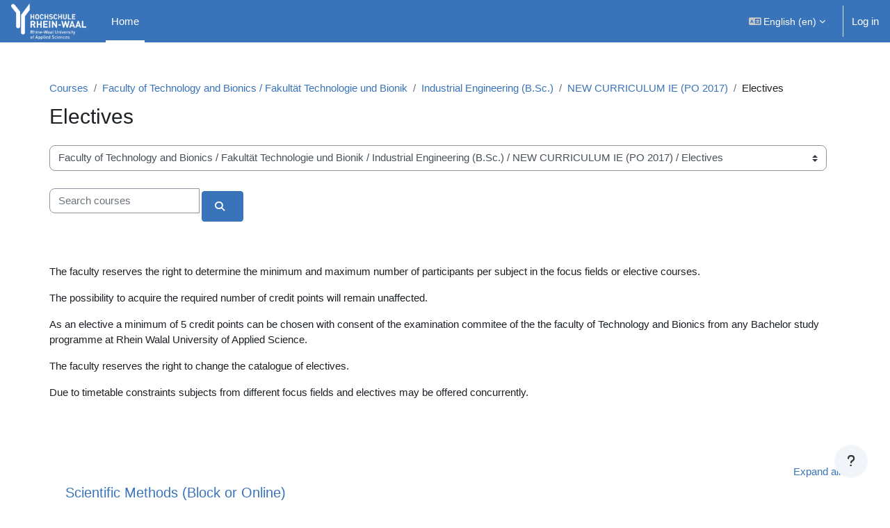

--- FILE ---
content_type: text/html; charset=utf-8
request_url: https://moodle.hochschule-rhein-waal.de/course/index.php?categoryid=2242&lang=en
body_size: 43552
content:
<!DOCTYPE html>

<html  dir="ltr" lang="en" xml:lang="en">
<head>
    <title>All courses | Lernportal HSRW</title>
    <link rel="shortcut icon" href="https://moodle.hochschule-rhein-waal.de/theme/image.php/boost_union/theme/1765462636/favicon" />
    <style type="text/css">.admin_settingspage_tabs_with_tertiary .dropdown-toggle { font-size: 1.875rem !important; }
h2:has(+ .admin_settingspage_tabs_with_tertiary) { display: none; }</style><meta http-equiv="Content-Type" content="text/html; charset=utf-8" />
<meta name="keywords" content="moodle, All courses | Lernportal HSRW" />
<link rel="stylesheet" type="text/css" href="https://moodle.hochschule-rhein-waal.de/theme/yui_combo.php?rollup/3.18.1/yui-moodlesimple-min.css" /><script id="firstthemesheet" type="text/css">/** Required in order to fix style inclusion problems in IE with YUI **/</script><link rel="stylesheet" type="text/css" href="https://moodle.hochschule-rhein-waal.de/theme/styles.php/boost_union/1765462636_1765363392/all" />
<script>
//<![CDATA[
var M = {}; M.yui = {};
M.pageloadstarttime = new Date();
M.cfg = {"wwwroot":"https:\/\/moodle.hochschule-rhein-waal.de","apibase":"https:\/\/moodle.hochschule-rhein-waal.de\/r.php\/api","homeurl":{},"sesskey":"FTQ8NvugdT","sessiontimeout":"7200","sessiontimeoutwarning":1200,"themerev":"1765462636","slasharguments":1,"theme":"boost_union","iconsystemmodule":"core\/icon_system_fontawesome","jsrev":"1765462636","admin":"admin","svgicons":true,"usertimezone":"Europe\/Berlin","language":"en","courseId":1,"courseContextId":2,"contextid":267152,"contextInstanceId":2242,"langrev":1768532464,"templaterev":"1765462636","siteId":1,"userId":0};var yui1ConfigFn = function(me) {if(/-skin|reset|fonts|grids|base/.test(me.name)){me.type='css';me.path=me.path.replace(/\.js/,'.css');me.path=me.path.replace(/\/yui2-skin/,'/assets/skins/sam/yui2-skin')}};
var yui2ConfigFn = function(me) {var parts=me.name.replace(/^moodle-/,'').split('-'),component=parts.shift(),module=parts[0],min='-min';if(/-(skin|core)$/.test(me.name)){parts.pop();me.type='css';min=''}
if(module){var filename=parts.join('-');me.path=component+'/'+module+'/'+filename+min+'.'+me.type}else{me.path=component+'/'+component+'.'+me.type}};
YUI_config = {"debug":false,"base":"https:\/\/moodle.hochschule-rhein-waal.de\/lib\/yuilib\/3.18.1\/","comboBase":"https:\/\/moodle.hochschule-rhein-waal.de\/theme\/yui_combo.php?","combine":true,"filter":null,"insertBefore":"firstthemesheet","groups":{"yui2":{"base":"https:\/\/moodle.hochschule-rhein-waal.de\/lib\/yuilib\/2in3\/2.9.0\/build\/","comboBase":"https:\/\/moodle.hochschule-rhein-waal.de\/theme\/yui_combo.php?","combine":true,"ext":false,"root":"2in3\/2.9.0\/build\/","patterns":{"yui2-":{"group":"yui2","configFn":yui1ConfigFn}}},"moodle":{"name":"moodle","base":"https:\/\/moodle.hochschule-rhein-waal.de\/theme\/yui_combo.php?m\/1765462636\/","combine":true,"comboBase":"https:\/\/moodle.hochschule-rhein-waal.de\/theme\/yui_combo.php?","ext":false,"root":"m\/1765462636\/","patterns":{"moodle-":{"group":"moodle","configFn":yui2ConfigFn}},"filter":null,"modules":{"moodle-core-dragdrop":{"requires":["base","node","io","dom","dd","event-key","event-focus","moodle-core-notification"]},"moodle-core-blocks":{"requires":["base","node","io","dom","dd","dd-scroll","moodle-core-dragdrop","moodle-core-notification"]},"moodle-core-lockscroll":{"requires":["plugin","base-build"]},"moodle-core-event":{"requires":["event-custom"]},"moodle-core-actionmenu":{"requires":["base","event","node-event-simulate"]},"moodle-core-maintenancemodetimer":{"requires":["base","node"]},"moodle-core-chooserdialogue":{"requires":["base","panel","moodle-core-notification"]},"moodle-core-handlebars":{"condition":{"trigger":"handlebars","when":"after"}},"moodle-core-notification":{"requires":["moodle-core-notification-dialogue","moodle-core-notification-alert","moodle-core-notification-confirm","moodle-core-notification-exception","moodle-core-notification-ajaxexception"]},"moodle-core-notification-dialogue":{"requires":["base","node","panel","escape","event-key","dd-plugin","moodle-core-widget-focusafterclose","moodle-core-lockscroll"]},"moodle-core-notification-alert":{"requires":["moodle-core-notification-dialogue"]},"moodle-core-notification-confirm":{"requires":["moodle-core-notification-dialogue"]},"moodle-core-notification-exception":{"requires":["moodle-core-notification-dialogue"]},"moodle-core-notification-ajaxexception":{"requires":["moodle-core-notification-dialogue"]},"moodle-core_availability-form":{"requires":["base","node","event","event-delegate","panel","moodle-core-notification-dialogue","json"]},"moodle-course-dragdrop":{"requires":["base","node","io","dom","dd","dd-scroll","moodle-core-dragdrop","moodle-core-notification","moodle-course-coursebase","moodle-course-util"]},"moodle-course-categoryexpander":{"requires":["node","event-key"]},"moodle-course-util":{"requires":["node"],"use":["moodle-course-util-base"],"submodules":{"moodle-course-util-base":{},"moodle-course-util-section":{"requires":["node","moodle-course-util-base"]},"moodle-course-util-cm":{"requires":["node","moodle-course-util-base"]}}},"moodle-course-management":{"requires":["base","node","io-base","moodle-core-notification-exception","json-parse","dd-constrain","dd-proxy","dd-drop","dd-delegate","node-event-delegate"]},"moodle-form-shortforms":{"requires":["node","base","selector-css3","moodle-core-event"]},"moodle-form-dateselector":{"requires":["base","node","overlay","calendar"]},"moodle-question-searchform":{"requires":["base","node"]},"moodle-question-chooser":{"requires":["moodle-core-chooserdialogue"]},"moodle-availability_completion-form":{"requires":["base","node","event","moodle-core_availability-form"]},"moodle-availability_coursecompleted-form":{"requires":["base","node","event","moodle-core_availability-form"]},"moodle-availability_date-form":{"requires":["base","node","event","io","moodle-core_availability-form"]},"moodle-availability_grade-form":{"requires":["base","node","event","moodle-core_availability-form"]},"moodle-availability_group-form":{"requires":["base","node","event","moodle-core_availability-form"]},"moodle-availability_grouping-form":{"requires":["base","node","event","moodle-core_availability-form"]},"moodle-availability_language-form":{"requires":["base","node","event","node-event-simulate","moodle-core_availability-form"]},"moodle-availability_password-form":{"requires":["base","node","event","event-valuechange","moodle-core_availability-form"]},"moodle-availability_password-popup":{"requires":["base","node","event","moodle-core-notification-dialogue","io-base"]},"moodle-availability_profile-form":{"requires":["base","node","event","moodle-core_availability-form"]},"moodle-availability_xp-form":{"requires":["base","node","event","handlebars","moodle-core_availability-form"]},"moodle-mod_assign-history":{"requires":["node","transition"]},"moodle-mod_attendance-groupfilter":{"requires":["base","node"]},"moodle-mod_offlinequiz-questionchooser":{"requires":["moodle-core-chooserdialogue","moodle-mod_offlinequiz-util","querystring-parse"]},"moodle-mod_offlinequiz-dragdrop":{"requires":["base","node","io","dom","dd","dd-scroll","moodle-core-dragdrop","moodle-core-notification","moodle-mod_offlinequiz-offlinequizbase","moodle-mod_offlinequiz-util-base","moodle-mod_offlinequiz-util-page","moodle-mod_offlinequiz-util-slot","moodle-course-util"]},"moodle-mod_offlinequiz-offlinequizbase":{"requires":["base","node"]},"moodle-mod_offlinequiz-randomquestion":{"requires":["base","event","node","io","moodle-core-notification-dialogue"]},"moodle-mod_offlinequiz-autosave":{"requires":["base","node","event","event-valuechange","node-event-delegate","io-form"]},"moodle-mod_offlinequiz-util":{"requires":["node"],"use":["moodle-mod_offlinequiz-util-base"],"submodules":{"moodle-mod_offlinequiz-util-base":{},"moodle-mod_offlinequiz-util-slot":{"requires":["node","moodle-mod_offlinequiz-util-base"]},"moodle-mod_offlinequiz-util-page":{"requires":["node","moodle-mod_offlinequiz-util-base"]}}},"moodle-mod_offlinequiz-modform":{"requires":["base","node","event"]},"moodle-mod_offlinequiz-toolboxes":{"requires":["base","node","event","event-key","io","moodle-mod_offlinequiz-offlinequizbase","moodle-mod_offlinequiz-util-slot","moodle-core-notification-ajaxexception"]},"moodle-mod_offlinequiz-repaginate":{"requires":["base","event","node","io","moodle-core-notification-dialogue"]},"moodle-mod_quiz-questionchooser":{"requires":["moodle-core-chooserdialogue","moodle-mod_quiz-util","querystring-parse"]},"moodle-mod_quiz-dragdrop":{"requires":["base","node","io","dom","dd","dd-scroll","moodle-core-dragdrop","moodle-core-notification","moodle-mod_quiz-quizbase","moodle-mod_quiz-util-base","moodle-mod_quiz-util-page","moodle-mod_quiz-util-slot","moodle-course-util"]},"moodle-mod_quiz-autosave":{"requires":["base","node","event","event-valuechange","node-event-delegate","io-form","datatype-date-format"]},"moodle-mod_quiz-util":{"requires":["node","moodle-core-actionmenu"],"use":["moodle-mod_quiz-util-base"],"submodules":{"moodle-mod_quiz-util-base":{},"moodle-mod_quiz-util-slot":{"requires":["node","moodle-mod_quiz-util-base"]},"moodle-mod_quiz-util-page":{"requires":["node","moodle-mod_quiz-util-base"]}}},"moodle-mod_quiz-modform":{"requires":["base","node","event"]},"moodle-mod_quiz-toolboxes":{"requires":["base","node","event","event-key","io","moodle-mod_quiz-quizbase","moodle-mod_quiz-util-slot","moodle-core-notification-ajaxexception"]},"moodle-mod_quiz-quizbase":{"requires":["base","node"]},"moodle-mod_scheduler-delselected":{"requires":["base","node","event"]},"moodle-mod_scheduler-saveseen":{"requires":["base","node","event"]},"moodle-mod_scheduler-studentlist":{"requires":["base","node","event","io"]},"moodle-message_airnotifier-toolboxes":{"requires":["base","node","io"]},"moodle-block_xp-rulepicker":{"requires":["base","node","handlebars","moodle-core-notification-dialogue"]},"moodle-block_xp-filters":{"requires":["base","node","moodle-core-dragdrop","moodle-core-notification-confirm","moodle-block_xp-rulepicker"]},"moodle-block_xp-notification":{"requires":["base","node","handlebars","button-plugin","moodle-core-notification-dialogue"]},"moodle-editor_atto-rangy":{"requires":[]},"moodle-editor_atto-editor":{"requires":["node","transition","io","overlay","escape","event","event-simulate","event-custom","node-event-html5","node-event-simulate","yui-throttle","moodle-core-notification-dialogue","moodle-editor_atto-rangy","handlebars","timers","querystring-stringify"]},"moodle-editor_atto-plugin":{"requires":["node","base","escape","event","event-outside","handlebars","event-custom","timers","moodle-editor_atto-menu"]},"moodle-editor_atto-menu":{"requires":["moodle-core-notification-dialogue","node","event","event-custom"]},"moodle-report_eventlist-eventfilter":{"requires":["base","event","node","node-event-delegate","datatable","autocomplete","autocomplete-filters"]},"moodle-report_loglive-fetchlogs":{"requires":["base","event","node","io","node-event-delegate"]},"moodle-gradereport_history-userselector":{"requires":["escape","event-delegate","event-key","handlebars","io-base","json-parse","moodle-core-notification-dialogue"]},"moodle-qbank_editquestion-chooser":{"requires":["moodle-core-chooserdialogue"]},"moodle-tool_lp-dragdrop-reorder":{"requires":["moodle-core-dragdrop"]},"moodle-assignfeedback_editpdf-editor":{"requires":["base","event","node","io","graphics","json","event-move","event-resize","transition","querystring-stringify-simple","moodle-core-notification-dialog","moodle-core-notification-alert","moodle-core-notification-warning","moodle-core-notification-exception","moodle-core-notification-ajaxexception"]},"moodle-atto_accessibilitychecker-button":{"requires":["color-base","moodle-editor_atto-plugin"]},"moodle-atto_accessibilityhelper-button":{"requires":["moodle-editor_atto-plugin"]},"moodle-atto_align-button":{"requires":["moodle-editor_atto-plugin"]},"moodle-atto_bold-button":{"requires":["moodle-editor_atto-plugin"]},"moodle-atto_charmap-button":{"requires":["moodle-editor_atto-plugin"]},"moodle-atto_clear-button":{"requires":["moodle-editor_atto-plugin"]},"moodle-atto_collapse-button":{"requires":["moodle-editor_atto-plugin"]},"moodle-atto_emojipicker-button":{"requires":["moodle-editor_atto-plugin"]},"moodle-atto_emoticon-button":{"requires":["moodle-editor_atto-plugin"]},"moodle-atto_equation-button":{"requires":["moodle-editor_atto-plugin","moodle-core-event","io","event-valuechange","tabview","array-extras"]},"moodle-atto_h5p-button":{"requires":["moodle-editor_atto-plugin"]},"moodle-atto_html-button":{"requires":["promise","moodle-editor_atto-plugin","moodle-atto_html-beautify","moodle-atto_html-codemirror","event-valuechange"]},"moodle-atto_html-beautify":{},"moodle-atto_html-codemirror":{"requires":["moodle-atto_html-codemirror-skin"]},"moodle-atto_image-button":{"requires":["moodle-editor_atto-plugin"]},"moodle-atto_indent-button":{"requires":["moodle-editor_atto-plugin"]},"moodle-atto_italic-button":{"requires":["moodle-editor_atto-plugin"]},"moodle-atto_link-button":{"requires":["moodle-editor_atto-plugin"]},"moodle-atto_managefiles-usedfiles":{"requires":["node","escape"]},"moodle-atto_managefiles-button":{"requires":["moodle-editor_atto-plugin"]},"moodle-atto_media-button":{"requires":["moodle-editor_atto-plugin","moodle-form-shortforms"]},"moodle-atto_noautolink-button":{"requires":["moodle-editor_atto-plugin"]},"moodle-atto_orderedlist-button":{"requires":["moodle-editor_atto-plugin"]},"moodle-atto_recordrtc-button":{"requires":["moodle-editor_atto-plugin","moodle-atto_recordrtc-recording"]},"moodle-atto_recordrtc-recording":{"requires":["moodle-atto_recordrtc-button"]},"moodle-atto_rtl-button":{"requires":["moodle-editor_atto-plugin"]},"moodle-atto_strike-button":{"requires":["moodle-editor_atto-plugin"]},"moodle-atto_styles-button":{"requires":["moodle-editor_atto-plugin"]},"moodle-atto_subscript-button":{"requires":["moodle-editor_atto-plugin"]},"moodle-atto_superscript-button":{"requires":["moodle-editor_atto-plugin"]},"moodle-atto_table-button":{"requires":["moodle-editor_atto-plugin","moodle-editor_atto-menu","event","event-valuechange"]},"moodle-atto_title-button":{"requires":["moodle-editor_atto-plugin"]},"moodle-atto_underline-button":{"requires":["moodle-editor_atto-plugin"]},"moodle-atto_undo-button":{"requires":["moodle-editor_atto-plugin"]},"moodle-atto_unorderedlist-button":{"requires":["moodle-editor_atto-plugin"]}}},"gallery":{"name":"gallery","base":"https:\/\/moodle.hochschule-rhein-waal.de\/lib\/yuilib\/gallery\/","combine":true,"comboBase":"https:\/\/moodle.hochschule-rhein-waal.de\/theme\/yui_combo.php?","ext":false,"root":"gallery\/1765462636\/","patterns":{"gallery-":{"group":"gallery"}}}},"modules":{"core_filepicker":{"name":"core_filepicker","fullpath":"https:\/\/moodle.hochschule-rhein-waal.de\/lib\/javascript.php\/1765462636\/repository\/filepicker.js","requires":["base","node","node-event-simulate","json","async-queue","io-base","io-upload-iframe","io-form","yui2-treeview","panel","cookie","datatable","datatable-sort","resize-plugin","dd-plugin","escape","moodle-core_filepicker","moodle-core-notification-dialogue"]},"core_comment":{"name":"core_comment","fullpath":"https:\/\/moodle.hochschule-rhein-waal.de\/lib\/javascript.php\/1765462636\/comment\/comment.js","requires":["base","io-base","node","json","yui2-animation","overlay","escape"]}},"logInclude":[],"logExclude":[],"logLevel":null};
M.yui.loader = {modules: {}};

//]]>
</script>

<style>
body.format-multitopic ul.sections li.section .course-section-header {
background: #045FB4;
}
body.format-multitopic ul.sections li.section .course-section-header .sectionname,
body.format-multitopic ul.sections li.section .course-section-header .sectionname a,

body.format-multitopic ul.sections li.section .course-section-header a.section-collapsemenu {
color: #fff;
padding: 0 0.1em;
align-items: center;
height: 100%;
}

body.format-multitopic ul.sections li.section .course-section-header a.btn-icon,
body.format-multitopic ul.sections li.section .course-section-header .icon.fa-folder-o,
body.format-multitopic ul.sections li.section .course-section-header .icon.fa-list {
color: #fff;
background: #045FB4;
}
body.format-multitopic ul.sections li.section .course-section-header a.btn-icon:hover,
body.format-multitopic ul.sections li.section .course-section-header a.btn-icon:focus,
body.format-multitopic ul.sections li.section .course-section-header .sectionname a:focus {
background: #045FB4;
}
body.format-multitopic ul.sections li.section.course-section-header .sectionname {
font-size: 1em;
font-weight: lighter;
}
</style>

<script>
window.addEventListener('DOMContentLoaded', () => {
  const drawerheader = document.querySelector('#theme_boost-drawers-courseindex div.drawerheader');
  if( drawerheader ) { 
    const heading = document.createElement('div');
    const link = document.createElement('a');

    if( document.querySelector('#page-navbar ol li:first-child a') ) { 
      link.innerText = document.querySelector('#page-navbar ol li:first-child a').title;
      link.href = document.querySelector('#page-navbar ol li:first-child a').href;
    }
    else if ( document.querySelector('.page-header-headings h1') ) { 
       link.innerText = document.querySelector('.page-header-headings h1').innerText;
       link.href = window.location.href;
    }

    link.classList.add('courseindex-link');
    heading.appendChild( link );
    heading.classList.add('courseindex-item','courseindex-section-title');
    heading.style.flexBasis = '100%';
    heading.style.paddingLeft = '1.5em';
    heading.style.paddingRight = '1em';

    drawerheader.appendChild(heading);
    drawerheader.style.flexWrap = 'wrap';
    drawerheader.style.height = 'auto';
    drawerheader.classList.add('courseindex');
  }
});
</script>

    <meta name="viewport" content="width=device-width, initial-scale=1.0">
</head>
<body  id="page-course-index-category" class="format-site limitedwidth  path-course path-course-index chrome dir-ltr lang-en yui-skin-sam yui3-skin-sam moodle-hochschule-rhein-waal-de pagelayout-coursecategory course-1 context-267152 category-2242 notloggedin theme uses-drawers nocourseindexcmicons theme_boost-union-footerbuttondesktop">
<div class="toast-wrapper mx-auto py-0 fixed-top" role="status" aria-live="polite"></div>
<div id="page-wrapper" class="d-print-block">

    <div>
    <a class="sr-only sr-only-focusable" href="#maincontent">Skip to main content</a>
</div><script src="https://moodle.hochschule-rhein-waal.de/lib/javascript.php/1765462636/lib/polyfills/polyfill.js"></script>
<script src="https://moodle.hochschule-rhein-waal.de/theme/yui_combo.php?rollup/3.18.1/yui-moodlesimple-min.js"></script><script src="https://moodle.hochschule-rhein-waal.de/lib/javascript.php/1765462636/lib/javascript-static.js"></script>
<script>
//<![CDATA[
document.body.className += ' jsenabled';
//]]>
</script>



    
    <nav class="navbar fixed-top navbar-dark bg-primary navbar-expand " aria-label="Site navigation">
        <div class="container-fluid">
            <button class="navbar-toggler aabtn d-block d-md-none px-1 my-1 border-0" data-toggler="drawers" data-action="toggle" data-target="theme_boost-drawers-primary">
                <span class="navbar-toggler-icon"></span>
                <span class="sr-only">Side panel</span>
            </button>
    
            <a href="https://moodle.hochschule-rhein-waal.de/" class="navbar-brand align-items-center m-0 me-4 p-0 aabtn   d-none d-md-flex  ">
    
                    <img src="https://moodle.hochschule-rhein-waal.de/pluginfile.php/1/theme_boost_union/logocompact/300x300/1765462636/Hochschule_Rhein-Waal-logo.png" class="logo me-1" alt="Lernportal HSRW">
            </a>
                <div class="primary-navigation">
                    <nav class="moremenu navigation">
                        <ul id="moremenu-696c1206e57e0-navbar-nav" role="menubar" class="nav more-nav navbar-nav">
                                        <li data-key="home" class="nav-item " role="none" data-forceintomoremenu="false">
                                                    <a role="menuitem" class="nav-link  active "
                                                        href="https://moodle.hochschule-rhein-waal.de/"
                                                        
                                                        
                                                        aria-current="true"
                                                        data-disableactive="true"
                                                        
                                                    >
                                                        Home
                                                    </a>
                                        </li>
                                <li role="none" class="nav-item dropdown dropdownmoremenu d-none" data-region="morebutton">
                                    <a class="dropdown-toggle nav-link " href="#" id="moremenu-dropdown-696c1206e57e0" role="menuitem" data-toggle="dropdown" aria-haspopup="true" aria-expanded="false" tabindex="-1">
                                        More
                                    </a>
                                    <ul class="dropdown-menu dropdown-menu-left" data-region="moredropdown" aria-labelledby="moremenu-dropdown-696c1206e57e0" role="menu">
                                    </ul>
                                </li>
                        </ul>
                    </nav>
                </div>
    
            <ul class="navbar-nav d-none d-md-flex my-1 px-1">
                <!-- page_heading_menu -->
                
            </ul>
    
            <div id="usernavigation" class="navbar-nav ms-auto h-100">
                    <div class="langmenu">
                        <div class="dropdown show">
                            <a href="#" role="button" id="lang-menu-toggle" data-toggle="dropdown" aria-label="Language" aria-haspopup="true" aria-controls="lang-action-menu" class="btn dropdown-toggle">
                                <i class="icon fa fa-language fa-fw me-1" aria-hidden="true"></i>
                                <span class="langbutton">
                                    English ‎(en)‎
                                </span>
                                <b class="caret"></b>
                            </a>
                            <div role="menu" aria-labelledby="lang-menu-toggle" id="lang-action-menu" class="dropdown-menu dropdown-menu-right">
                                        <a href="https://moodle.hochschule-rhein-waal.de/course/index.php?categoryid=2242&amp;lang=de" class="dropdown-item ps-5" role="menuitem" 
                                                lang="de" >
                                            Deutsch ‎(de)‎
                                        </a>
                                        <a href="#" class="dropdown-item ps-5" role="menuitem" aria-current="true"
                                                >
                                            English ‎(en)‎
                                        </a>
                            </div>
                        </div>
                    </div>
                    <div class="divider border-start h-75 align-self-center mx-1"></div>
                
                <div class="d-flex align-items-stretch usermenu-container" data-region="usermenu">
                        <div class="usermenu">
                                <span class="login ps-2">
                                        <a href="https://moodle.hochschule-rhein-waal.de/login/index.php">Log in</a>
                                </span>
                        </div>
                </div>
                
    
            </div>
        </div>
    </nav>
    
<div  class="drawer   drawer-left  drawer-primary d-print-none not-initialized" data-region="fixed-drawer" id="theme_boost-drawers-primary" data-preference="" data-state="show-drawer-primary" data-forceopen="0" data-close-on-resize="1">
    <div class="drawerheader">
        <button
            class="btn drawertoggle icon-no-margin hidden"
            data-toggler="drawers"
            data-action="closedrawer"
            data-target="theme_boost-drawers-primary"
            data-toggle="tooltip"
            data-placement="right"
            title="Close drawer"
        >
            <i class="icon fa fa-xmark fa-fw " aria-hidden="true" ></i>
        </button>
                <a
            href="https://moodle.hochschule-rhein-waal.de/"
            title="Lernportal HSRW"
            data-region="site-home-link"
            class="aabtn text-reset d-flex align-items-center py-1 h-100"
        >
                <img src="https://moodle.hochschule-rhein-waal.de/pluginfile.php/1/theme_boost_union/logocompact/300x300/1765462636/Hochschule_Rhein-Waal-logo.png" class="logo py-1 h-100" alt="Lernportal HSRW">
        </a>

        <div class="drawerheadercontent hidden">
            
        </div>
    </div>
    <div class="drawercontent drag-container" data-usertour="scroller">
                <div class="list-group">
                <a href="https://moodle.hochschule-rhein-waal.de/"  class=" list-group-item list-group-item-action active " aria-current="true" >
                    Home
                </a>
        </div>

    </div>
</div>


    <div id="page" data-region="mainpage" data-usertour="scroller" class="drawers   drag-container">



        <div class="main-inner-wrapper main-inner-outside-none main-inner-outside-nextmaincontent">

        <div id="topofscroll" class="main-inner">
            <div class="drawer-toggles d-flex">
            </div>
            
                <noscript>
                    <div id="javascriptdisabledhint" class="alert alert-danger mt-2 mb-5 p-4" role="alert">
                        JavaScript is disabled in your browser.<br />Many features of Moodle will be not usable or will appear to be broken.<br />Please enable JavaScript for the full Moodle experience.
                    </div>
                </noscript>
            
            <header id="page-header" class="header-maxwidth d-print-none">
    <div class="w-100">
        <div class="d-flex flex-wrap">
            <div id="page-navbar">
                <nav aria-label="Breadcrumb">
    <ol class="breadcrumb">
                <li class="breadcrumb-item">
                    <a href="https://moodle.hochschule-rhein-waal.de/course/index.php"
                        
                        
                        
                    >
                        Courses
                    </a>
                </li>
        
                <li class="breadcrumb-item">
                    <a href="https://moodle.hochschule-rhein-waal.de/course/index.php?categoryid=136"
                        
                        
                        
                    >
                        Faculty of Technology and Bionics / Fakultät Technologie und Bionik
                    </a>
                </li>
        
                <li class="breadcrumb-item">
                    <a href="https://moodle.hochschule-rhein-waal.de/course/index.php?categoryid=433"
                        
                        
                        
                    >
                        Industrial Engineering (B.Sc.)
                    </a>
                </li>
        
                <li class="breadcrumb-item">
                    <a href="https://moodle.hochschule-rhein-waal.de/course/index.php?categoryid=2206"
                        
                        
                        
                    >
                        NEW CURRICULUM IE (PO 2017)
                    </a>
                </li>
        
                <li class="breadcrumb-item">
                    <span >
                        Electives
                    </span>
                </li>
        </ol>
</nav>
            </div>
            <div class="ms-auto d-flex">
                
            </div>
            <div id="course-header">
                
            </div>
        </div>
                <div class="d-flex align-items-center">
                    <div class="me-auto d-flex flex-column">
                        <div>
                            <div class="page-context-header d-flex flex-wrap align-items-center mb-2">
    <div class="page-header-headings">
        <h1 class="h2 mb-0">Electives</h1>
    </div>
</div>
                        </div>
                        <div>
                        </div>
                    </div>
                    <div class="header-actions-container ms-auto" data-region="header-actions-container">
                    </div>
                </div>
    </div>
</header>
            <div id="page-content" class="pb-3 d-print-block">
                <div id="region-main-box">
                    <div id="region-main">

                        <span class="notifications" id="user-notifications"></span>
                        
                        <div role="main"><span id="maincontent"></span><span></span><div class="container-fluid tertiary-navigation" id="action_bar">
    <div class="row">
            <div class="navitem">
                <div class="urlselect text-truncate w-100">
                    <form method="post" action="https://moodle.hochschule-rhein-waal.de/course/jumpto.php" class="d-flex flex-wrap align-items-center" id="url_select_f696c1206cc3fd1">
                        <input type="hidden" name="sesskey" value="FTQ8NvugdT">
                            <label for="url_select696c1206cc3fd2" class="sr-only">
                                Course categories
                            </label>
                        <select  id="url_select696c1206cc3fd2" class="custom-select urlselect text-truncate w-100" name="jump"
                                 >
                                    <option value="/course/index.php?categoryid=136"  >Faculty of Technology and Bionics / Fakultät Technologie und Bionik</option>
                                    <option value="/course/index.php?categoryid=137"  >Faculty of Technology and Bionics / Fakultät Technologie und Bionik / Biomaterials Science (B.Sc.)</option>
                                    <option value="/course/index.php?categoryid=2261"  >Faculty of Technology and Bionics / Fakultät Technologie und Bionik / Biomaterials Science (B.Sc.) / NEW CURRICULUM BM (PO 2017)</option>
                                    <option value="/course/index.php?categoryid=2319"  >Faculty of Technology and Bionics / Fakultät Technologie und Bionik / Biomaterials Science (B.Sc.) / NEW CURRICULUM BM (PO 2017) / 1st Semester</option>
                                    <option value="/course/index.php?categoryid=2327"  >Faculty of Technology and Bionics / Fakultät Technologie und Bionik / Biomaterials Science (B.Sc.) / NEW CURRICULUM BM (PO 2017) / 1st Semester / Introductory Mathematics</option>
                                    <option value="/course/index.php?categoryid=2328"  >Faculty of Technology and Bionics / Fakultät Technologie und Bionik / Biomaterials Science (B.Sc.) / NEW CURRICULUM BM (PO 2017) / 1st Semester / Physics</option>
                                    <option value="/course/index.php?categoryid=2329"  >Faculty of Technology and Bionics / Fakultät Technologie und Bionik / Biomaterials Science (B.Sc.) / NEW CURRICULUM BM (PO 2017) / 1st Semester / Inorganic Chemistry</option>
                                    <option value="/course/index.php?categoryid=2330"  >Faculty of Technology and Bionics / Fakultät Technologie und Bionik / Biomaterials Science (B.Sc.) / NEW CURRICULUM BM (PO 2017) / 1st Semester / Programming</option>
                                    <option value="/course/index.php?categoryid=2331"  >Faculty of Technology and Bionics / Fakultät Technologie und Bionik / Biomaterials Science (B.Sc.) / NEW CURRICULUM BM (PO 2017) / 1st Semester / Cross Cultural Management and Creativity</option>
                                    <option value="/course/index.php?categoryid=2332"  >Faculty of Technology and Bionics / Fakultät Technologie und Bionik / Biomaterials Science (B.Sc.) / NEW CURRICULUM BM (PO 2017) / 1st Semester / Introduction to Biomaterial Science</option>
                                    <option value="/course/index.php?categoryid=2320"  >Faculty of Technology and Bionics / Fakultät Technologie und Bionik / Biomaterials Science (B.Sc.) / NEW CURRICULUM BM (PO 2017) / 2nd Semester</option>
                                    <option value="/course/index.php?categoryid=2333"  >Faculty of Technology and Bionics / Fakultät Technologie und Bionik / Biomaterials Science (B.Sc.) / NEW CURRICULUM BM (PO 2017) / 2nd Semester / Applied Mathematics</option>
                                    <option value="/course/index.php?categoryid=2334"  >Faculty of Technology and Bionics / Fakultät Technologie und Bionik / Biomaterials Science (B.Sc.) / NEW CURRICULUM BM (PO 2017) / 2nd Semester / Advanced Physics</option>
                                    <option value="/course/index.php?categoryid=2335"  >Faculty of Technology and Bionics / Fakultät Technologie und Bionik / Biomaterials Science (B.Sc.) / NEW CURRICULUM BM (PO 2017) / 2nd Semester / Organic Chemistry</option>
                                    <option value="/course/index.php?categoryid=2337"  >Faculty of Technology and Bionics / Fakultät Technologie und Bionik / Biomaterials Science (B.Sc.) / NEW CURRICULUM BM (PO 2017) / 2nd Semester / Physical Chemistry</option>
                                    <option value="/course/index.php?categoryid=2338"  >Faculty of Technology and Bionics / Fakultät Technologie und Bionik / Biomaterials Science (B.Sc.) / NEW CURRICULUM BM (PO 2017) / 2nd Semester / Metallic Materials and Testing</option>
                                    <option value="/course/index.php?categoryid=2339"  >Faculty of Technology and Bionics / Fakultät Technologie und Bionik / Biomaterials Science (B.Sc.) / NEW CURRICULUM BM (PO 2017) / 2nd Semester / Material Analysis</option>
                                    <option value="/course/index.php?categoryid=2322"  >Faculty of Technology and Bionics / Fakultät Technologie und Bionik / Biomaterials Science (B.Sc.) / NEW CURRICULUM BM (PO 2017) / 3rd Semester</option>
                                    <option value="/course/index.php?categoryid=2340"  >Faculty of Technology and Bionics / Fakultät Technologie und Bionik / Biomaterials Science (B.Sc.) / NEW CURRICULUM BM (PO 2017) / 3rd Semester / Statics and Strengths of Materials</option>
                                    <option value="/course/index.php?categoryid=2341"  >Faculty of Technology and Bionics / Fakultät Technologie und Bionik / Biomaterials Science (B.Sc.) / NEW CURRICULUM BM (PO 2017) / 3rd Semester / Business Economics and Project Management</option>
                                    <option value="/course/index.php?categoryid=2342"  >Faculty of Technology and Bionics / Fakultät Technologie und Bionik / Biomaterials Science (B.Sc.) / NEW CURRICULUM BM (PO 2017) / 3rd Semester / Cell Biology and Microbiology</option>
                                    <option value="/course/index.php?categoryid=2343"  >Faculty of Technology and Bionics / Fakultät Technologie und Bionik / Biomaterials Science (B.Sc.) / NEW CURRICULUM BM (PO 2017) / 3rd Semester / Chemistry of Bioploymers</option>
                                    <option value="/course/index.php?categoryid=2344"  >Faculty of Technology and Bionics / Fakultät Technologie und Bionik / Biomaterials Science (B.Sc.) / NEW CURRICULUM BM (PO 2017) / 3rd Semester / Non-metallic Materials</option>
                                    <option value="/course/index.php?categoryid=2345"  >Faculty of Technology and Bionics / Fakultät Technologie und Bionik / Biomaterials Science (B.Sc.) / NEW CURRICULUM BM (PO 2017) / 3rd Semester / Colloids and Rheology</option>
                                    <option value="/course/index.php?categoryid=2321"  >Faculty of Technology and Bionics / Fakultät Technologie und Bionik / Biomaterials Science (B.Sc.) / NEW CURRICULUM BM (PO 2017) / 4th Semester</option>
                                    <option value="/course/index.php?categoryid=2346"  >Faculty of Technology and Bionics / Fakultät Technologie und Bionik / Biomaterials Science (B.Sc.) / NEW CURRICULUM BM (PO 2017) / 4th Semester / Biochemistry</option>
                                    <option value="/course/index.php?categoryid=2347"  >Faculty of Technology and Bionics / Fakultät Technologie und Bionik / Biomaterials Science (B.Sc.) / NEW CURRICULUM BM (PO 2017) / 4th Semester / Biotechnology and Biodegradable Materials</option>
                                    <option value="/course/index.php?categoryid=2348"  >Faculty of Technology and Bionics / Fakultät Technologie und Bionik / Biomaterials Science (B.Sc.) / NEW CURRICULUM BM (PO 2017) / 4th Semester / Materials Technology</option>
                                    <option value="/course/index.php?categoryid=2349"  >Faculty of Technology and Bionics / Fakultät Technologie und Bionik / Biomaterials Science (B.Sc.) / NEW CURRICULUM BM (PO 2017) / 4th Semester / Applied Materials and Corrosion</option>
                                    <option value="/course/index.php?categoryid=2323"  >Faculty of Technology and Bionics / Fakultät Technologie und Bionik / Biomaterials Science (B.Sc.) / NEW CURRICULUM BM (PO 2017) / 5th Semester</option>
                                    <option value="/course/index.php?categoryid=2350"  >Faculty of Technology and Bionics / Fakultät Technologie und Bionik / Biomaterials Science (B.Sc.) / NEW CURRICULUM BM (PO 2017) / 5th Semester / Group Project</option>
                                    <option value="/course/index.php?categoryid=2351"  >Faculty of Technology and Bionics / Fakultät Technologie und Bionik / Biomaterials Science (B.Sc.) / NEW CURRICULUM BM (PO 2017) / 5th Semester / Tailored Materials and Surfaces</option>
                                    <option value="/course/index.php?categoryid=2352"  >Faculty of Technology and Bionics / Fakultät Technologie und Bionik / Biomaterials Science (B.Sc.) / NEW CURRICULUM BM (PO 2017) / 5th Semester / Biocompatible Materials</option>
                                    <option value="/course/index.php?categoryid=2353"  >Faculty of Technology and Bionics / Fakultät Technologie und Bionik / Biomaterials Science (B.Sc.) / NEW CURRICULUM BM (PO 2017) / 5th Semester / FEM and Simulation Methods</option>
                                    <option value="/course/index.php?categoryid=2324"  >Faculty of Technology and Bionics / Fakultät Technologie und Bionik / Biomaterials Science (B.Sc.) / NEW CURRICULUM BM (PO 2017) / 7th Semester</option>
                                    <option value="/course/index.php?categoryid=2354"  >Faculty of Technology and Bionics / Fakultät Technologie und Bionik / Biomaterials Science (B.Sc.) / NEW CURRICULUM BM (PO 2017) / 7th Semester / Technology and Quality Management</option>
                                    <option value="/course/index.php?categoryid=2355"  >Faculty of Technology and Bionics / Fakultät Technologie und Bionik / Biomaterials Science (B.Sc.) / NEW CURRICULUM BM (PO 2017) / 7th Semester / Entrepreneurship</option>
                                    <option value="/course/index.php?categoryid=2325"  >Faculty of Technology and Bionics / Fakultät Technologie und Bionik / Biomaterials Science (B.Sc.) / NEW CURRICULUM BM (PO 2017) / Focus Fields</option>
                                    <option value="/course/index.php?categoryid=2356"  >Faculty of Technology and Bionics / Fakultät Technologie und Bionik / Biomaterials Science (B.Sc.) / NEW CURRICULUM BM (PO 2017) / Focus Fields / Numerical Mathematics</option>
                                    <option value="/course/index.php?categoryid=2357"  >Faculty of Technology and Bionics / Fakultät Technologie und Bionik / Biomaterials Science (B.Sc.) / NEW CURRICULUM BM (PO 2017) / Focus Fields / Inorganic and Composite Materials</option>
                                    <option value="/course/index.php?categoryid=2358"  >Faculty of Technology and Bionics / Fakultät Technologie und Bionik / Biomaterials Science (B.Sc.) / NEW CURRICULUM BM (PO 2017) / Focus Fields / Technical Investment Planning</option>
                                    <option value="/course/index.php?categoryid=2359"  >Faculty of Technology and Bionics / Fakultät Technologie und Bionik / Biomaterials Science (B.Sc.) / NEW CURRICULUM BM (PO 2017) / Focus Fields / Materials Inspired by Nature</option>
                                    <option value="/course/index.php?categoryid=2360"  >Faculty of Technology and Bionics / Fakultät Technologie und Bionik / Biomaterials Science (B.Sc.) / NEW CURRICULUM BM (PO 2017) / Focus Fields / Medical Devices</option>
                                    <option value="/course/index.php?categoryid=2361"  >Faculty of Technology and Bionics / Fakultät Technologie und Bionik / Biomaterials Science (B.Sc.) / NEW CURRICULUM BM (PO 2017) / Focus Fields / Recycling and Ecology of Materials</option>
                                    <option value="/course/index.php?categoryid=2362"  >Faculty of Technology and Bionics / Fakultät Technologie und Bionik / Biomaterials Science (B.Sc.) / NEW CURRICULUM BM (PO 2017) / Focus Fields / Material Testing and Failure Analysis</option>
                                    <option value="/course/index.php?categoryid=2363"  >Faculty of Technology and Bionics / Fakultät Technologie und Bionik / Biomaterials Science (B.Sc.) / NEW CURRICULUM BM (PO 2017) / Focus Fields / Nanomaterials</option>
                                    <option value="/course/index.php?categoryid=2364"  >Faculty of Technology and Bionics / Fakultät Technologie und Bionik / Biomaterials Science (B.Sc.) / NEW CURRICULUM BM (PO 2017) / Focus Fields / Materials Simulation</option>
                                    <option value="/course/index.php?categoryid=2365"  >Faculty of Technology and Bionics / Fakultät Technologie und Bionik / Biomaterials Science (B.Sc.) / NEW CURRICULUM BM (PO 2017) / Focus Fields / Biological Reactions to Materials</option>
                                    <option value="/course/index.php?categoryid=2326"  >Faculty of Technology and Bionics / Fakultät Technologie und Bionik / Biomaterials Science (B.Sc.) / NEW CURRICULUM BM (PO 2017) / Electives</option>
                                    <option value="/course/index.php?categoryid=2367"  >Faculty of Technology and Bionics / Fakultät Technologie und Bionik / Biomaterials Science (B.Sc.) / NEW CURRICULUM BM (PO 2017) / Electives / Scientific Methods (Block or Online)</option>
                                    <option value="/course/index.php?categoryid=2368"  >Faculty of Technology and Bionics / Fakultät Technologie und Bionik / Biomaterials Science (B.Sc.) / NEW CURRICULUM BM (PO 2017) / Electives / Foreign Language</option>
                                    <option value="/course/index.php?categoryid=2612"  >Faculty of Technology and Bionics / Fakultät Technologie und Bionik / Biomaterials Science (B.Sc.) / NEW CURRICULUM BM (PO 2017) / Electives / Medical Devices</option>
                                    <option value="/course/index.php?categoryid=2641"  >Faculty of Technology and Bionics / Fakultät Technologie und Bionik / Bionics (M.Sc.)</option>
                                    <option value="/course/index.php?categoryid=2642"  >Faculty of Technology and Bionics / Fakultät Technologie und Bionik / Bionics (M.Sc.) / NEW CURRICULUM MB (PO 2019)</option>
                                    <option value="/course/index.php?categoryid=2850"  >Faculty of Technology and Bionics / Fakultät Technologie und Bionik / Bionics (M.Sc.) / NEW CURRICULUM MB (PO 2019) / Cockpit Bionics M.Sc.</option>
                                    <option value="/course/index.php?categoryid=2801"  >Faculty of Technology and Bionics / Fakultät Technologie und Bionik / Bionics (M.Sc.) / NEW CURRICULUM MB (PO 2019) / Core modules</option>
                                    <option value="/course/index.php?categoryid=2654"  >Faculty of Technology and Bionics / Fakultät Technologie und Bionik / Bionics (M.Sc.) / NEW CURRICULUM MB (PO 2019) / Core modules / 3300 Research Methods for Engineers</option>
                                    <option value="/course/index.php?categoryid=2657"  >Faculty of Technology and Bionics / Fakultät Technologie und Bionik / Bionics (M.Sc.) / NEW CURRICULUM MB (PO 2019) / Core modules / 3301 Numerical Methods of Simulation</option>
                                    <option value="/course/index.php?categoryid=2658"  >Faculty of Technology and Bionics / Fakultät Technologie und Bionik / Bionics (M.Sc.) / NEW CURRICULUM MB (PO 2019) / Core modules / 3302 General Management</option>
                                    <option value="/course/index.php?categoryid=2659"  >Faculty of Technology and Bionics / Fakultät Technologie und Bionik / Bionics (M.Sc.) / NEW CURRICULUM MB (PO 2019) / Core modules / 3600 Principles of Bionics</option>
                                    <option value="/course/index.php?categoryid=2660"  >Faculty of Technology and Bionics / Fakultät Technologie und Bionik / Bionics (M.Sc.) / NEW CURRICULUM MB (PO 2019) / Core modules / 3601 Bionics of Sensing</option>
                                    <option value="/course/index.php?categoryid=3312"  >Faculty of Technology and Bionics / Fakultät Technologie und Bionik / Bionics (M.Sc.) / NEW CURRICULUM MB (PO 2019) / Focusfield Biomimetics</option>
                                    <option value="/course/index.php?categoryid=3315"  >Faculty of Technology and Bionics / Fakultät Technologie und Bionik / Bionics (M.Sc.) / NEW CURRICULUM MB (PO 2019) / Focusfield Biomimetics / 3606 Physics of Agent Behaviour</option>
                                    <option value="/course/index.php?categoryid=3313"  >Faculty of Technology and Bionics / Fakultät Technologie und Bionik / Bionics (M.Sc.) / NEW CURRICULUM MB (PO 2019) / Focusfield Biomimetics / 3614 Biological Systems</option>
                                    <option value="/course/index.php?categoryid=3314"  >Faculty of Technology and Bionics / Fakultät Technologie und Bionik / Bionics (M.Sc.) / NEW CURRICULUM MB (PO 2019) / Focusfield Biomimetics / 3615 Surfaces, Membranes and Skins</option>
                                    <option value="/course/index.php?categoryid=3317"  >Faculty of Technology and Bionics / Fakultät Technologie und Bionik / Bionics (M.Sc.) / NEW CURRICULUM MB (PO 2019) / Focusfield Biomimetics / 3616 Biomechanics</option>
                                    <option value="/course/index.php?categoryid=3316"  >Faculty of Technology and Bionics / Fakultät Technologie und Bionik / Bionics (M.Sc.) / NEW CURRICULUM MB (PO 2019) / Focusfield Biomimetics / 3617 Structural Biomaterials</option>
                                    <option value="/course/index.php?categoryid=3318"  >Faculty of Technology and Bionics / Fakultät Technologie und Bionik / Bionics (M.Sc.) / NEW CURRICULUM MB (PO 2019) / Focusfield Biomimetics / 3618 Plant Biomimetics</option>
                                    <option value="/course/index.php?categoryid=3319"  >Faculty of Technology and Bionics / Fakultät Technologie und Bionik / Bionics (M.Sc.) / NEW CURRICULUM MB (PO 2019) / Focusfield Biomimetics / 3619 Biological Transformation</option>
                                    <option value="/course/index.php?categoryid=2802"  >Faculty of Technology and Bionics / Fakultät Technologie und Bionik / Bionics (M.Sc.) / NEW CURRICULUM MB (PO 2019) / Focusfield Robotics</option>
                                    <option value="/course/index.php?categoryid=2789"  >Faculty of Technology and Bionics / Fakultät Technologie und Bionik / Bionics (M.Sc.) / NEW CURRICULUM MB (PO 2019) / Focusfield Robotics / 3402 Principles of Software Development</option>
                                    <option value="/course/index.php?categoryid=2643"  >Faculty of Technology and Bionics / Fakultät Technologie und Bionik / Bionics (M.Sc.) / NEW CURRICULUM MB (PO 2019) / Focusfield Robotics / 3603 Human Machine Interaction</option>
                                    <option value="/course/index.php?categoryid=2662"  >Faculty of Technology and Bionics / Fakultät Technologie und Bionik / Bionics (M.Sc.) / NEW CURRICULUM MB (PO 2019) / Focusfield Robotics / 3606 Physics of Agent Behaviour</option>
                                    <option value="/course/index.php?categoryid=2791"  >Faculty of Technology and Bionics / Fakultät Technologie und Bionik / Bionics (M.Sc.) / NEW CURRICULUM MB (PO 2019) / Focusfield Robotics / 3407 Computational Multibody Dynamics</option>
                                    <option value="/course/index.php?categoryid=2664"  >Faculty of Technology and Bionics / Fakultät Technologie und Bionik / Bionics (M.Sc.) / NEW CURRICULUM MB (PO 2019) / Focusfield Robotics / 3602 Bioinspired Machine Learning</option>
                                    <option value="/course/index.php?categoryid=2653"  >Faculty of Technology and Bionics / Fakultät Technologie und Bionik / Bionics (M.Sc.) / NEW CURRICULUM MB (PO 2019) / Focusfield Robotics / 3604 Autonomous Robotics</option>
                                    <option value="/course/index.php?categoryid=2665"  >Faculty of Technology and Bionics / Fakultät Technologie und Bionik / Bionics (M.Sc.) / NEW CURRICULUM MB (PO 2019) / Focusfield Robotics / 3605 Evolutionary Algorithms</option>
                                    <option value="/course/index.php?categoryid=2803"  >Faculty of Technology and Bionics / Fakultät Technologie und Bionik / Bionics (M.Sc.) / NEW CURRICULUM MB (PO 2019) / Focusfield Materials</option>
                                    <option value="/course/index.php?categoryid=2666"  >Faculty of Technology and Bionics / Fakultät Technologie und Bionik / Bionics (M.Sc.) / NEW CURRICULUM MB (PO 2019) / Focusfield Materials / 3608 Sustainability</option>
                                    <option value="/course/index.php?categoryid=2667"  >Faculty of Technology and Bionics / Fakultät Technologie und Bionik / Bionics (M.Sc.) / NEW CURRICULUM MB (PO 2019) / Focusfield Materials / 3609 Advanced Chemistry of Materials</option>
                                    <option value="/course/index.php?categoryid=2668"  >Faculty of Technology and Bionics / Fakultät Technologie und Bionik / Bionics (M.Sc.) / NEW CURRICULUM MB (PO 2019) / Focusfield Materials / 3611 Bioplastics</option>
                                    <option value="/course/index.php?categoryid=2669"  >Faculty of Technology and Bionics / Fakultät Technologie und Bionik / Bionics (M.Sc.) / NEW CURRICULUM MB (PO 2019) / Focusfield Materials / 3613 Biomimetic Engineering Materials</option>
                                    <option value="/course/index.php?categoryid=2790"  >Faculty of Technology and Bionics / Fakultät Technologie und Bionik / Bionics (M.Sc.) / NEW CURRICULUM MB (PO 2019) / Focusfield Materials / 3403 Materials Selection and Simulation</option>
                                    <option value="/course/index.php?categoryid=2671"  >Faculty of Technology and Bionics / Fakultät Technologie und Bionik / Bionics (M.Sc.) / NEW CURRICULUM MB (PO 2019) / Focusfield Materials / 3610 Smart Materials and Surface Technology</option>
                                    <option value="/course/index.php?categoryid=2672"  >Faculty of Technology and Bionics / Fakultät Technologie und Bionik / Bionics (M.Sc.) / NEW CURRICULUM MB (PO 2019) / Focusfield Materials / 3612 Lightweight Materials and Joining</option>
                                    <option value="/course/index.php?categoryid=2804"  >Faculty of Technology and Bionics / Fakultät Technologie und Bionik / Bionics (M.Sc.) / NEW CURRICULUM MB (PO 2019) / Final Semester</option>
                                    <option value="/course/index.php?categoryid=2673"  >Faculty of Technology and Bionics / Fakultät Technologie und Bionik / Bionics (M.Sc.) / NEW CURRICULUM MB (PO 2019) / Final Semester / 3303 Applied Research Project (ARP)</option>
                                    <option value="/course/index.php?categoryid=2674"  >Faculty of Technology and Bionics / Fakultät Technologie und Bionik / Bionics (M.Sc.) / NEW CURRICULUM MB (PO 2019) / Final Semester / 3304 Master thesis</option>
                                    <option value="/course/index.php?categoryid=138"  >Faculty of Technology and Bionics / Fakultät Technologie und Bionik / Bionics / Biomimetics (M.Sc.)</option>
                                    <option value="/course/index.php?categoryid=2656"  >Faculty of Technology and Bionics / Fakultät Technologie und Bionik / Bionics / Biomimetics (M.Sc.) / OLD CURRICULUM MBB (PO 2011)</option>
                                    <option value="/course/index.php?categoryid=1574"  >Faculty of Technology and Bionics / Fakultät Technologie und Bionik / Bionics / Biomimetics (M.Sc.) / OLD CURRICULUM MBB (PO 2011) / BIONICS COURSE CHOICES</option>
                                    <option value="/course/index.php?categoryid=308"  >Faculty of Technology and Bionics / Fakultät Technologie und Bionik / Bionics / Biomimetics (M.Sc.) / OLD CURRICULUM MBB (PO 2011) / M_BB_101 Bionics of locomotion and control</option>
                                    <option value="/course/index.php?categoryid=1508"  >Faculty of Technology and Bionics / Fakultät Technologie und Bionik / Bionics / Biomimetics (M.Sc.) / OLD CURRICULUM MBB (PO 2011) / M_BB_102 Energy and Enviroment</option>
                                    <option value="/course/index.php?categoryid=1511"  >Faculty of Technology and Bionics / Fakultät Technologie und Bionik / Bionics / Biomimetics (M.Sc.) / OLD CURRICULUM MBB (PO 2011) / M_BB_103 Mechanics and Control</option>
                                    <option value="/course/index.php?categoryid=1515"  >Faculty of Technology and Bionics / Fakultät Technologie und Bionik / Bionics / Biomimetics (M.Sc.) / OLD CURRICULUM MBB (PO 2011) / M_BB_104 Development and Management</option>
                                    <option value="/course/index.php?categoryid=1522"  >Faculty of Technology and Bionics / Fakultät Technologie und Bionik / Bionics / Biomimetics (M.Sc.) / OLD CURRICULUM MBB (PO 2011) / M_BB_106 Bionics of Materials and Structures</option>
                                    <option value="/course/index.php?categoryid=1523"  >Faculty of Technology and Bionics / Fakultät Technologie und Bionik / Bionics / Biomimetics (M.Sc.) / OLD CURRICULUM MBB (PO 2011) / M_BB_106 Bionics of Materials and Structures / M_BB_106.1 Structural Biomaterials</option>
                                    <option value="/course/index.php?categoryid=1524"  >Faculty of Technology and Bionics / Fakultät Technologie und Bionik / Bionics / Biomimetics (M.Sc.) / OLD CURRICULUM MBB (PO 2011) / M_BB_106 Bionics of Materials and Structures / M_BB_106.2 Case Study of Bionic Implementations</option>
                                    <option value="/course/index.php?categoryid=1527"  >Faculty of Technology and Bionics / Fakultät Technologie und Bionik / Bionics / Biomimetics (M.Sc.) / OLD CURRICULUM MBB (PO 2011) / M_BB_107 Materials in Structures</option>
                                    <option value="/course/index.php?categoryid=1528"  >Faculty of Technology and Bionics / Fakultät Technologie und Bionik / Bionics / Biomimetics (M.Sc.) / OLD CURRICULUM MBB (PO 2011) / M_BB_107 Materials in Structures / M_BB_107.1 Advanced Materials Science</option>
                                    <option value="/course/index.php?categoryid=1530"  >Faculty of Technology and Bionics / Fakultät Technologie und Bionik / Bionics / Biomimetics (M.Sc.) / OLD CURRICULUM MBB (PO 2011) / M_BB_108 Joining Materials</option>
                                    <option value="/course/index.php?categoryid=1531"  >Faculty of Technology and Bionics / Fakultät Technologie und Bionik / Bionics / Biomimetics (M.Sc.) / OLD CURRICULUM MBB (PO 2011) / M_BB_108 Joining Materials / M_BB_108.1 Joining Technologies</option>
                                    <option value="/course/index.php?categoryid=1533"  >Faculty of Technology and Bionics / Fakultät Technologie und Bionik / Bionics / Biomimetics (M.Sc.) / OLD CURRICULUM MBB (PO 2011) / M_BB_109 Bionics of Sensing</option>
                                    <option value="/course/index.php?categoryid=1535"  >Faculty of Technology and Bionics / Fakultät Technologie und Bionik / Bionics / Biomimetics (M.Sc.) / OLD CURRICULUM MBB (PO 2011) / M_BB_109 Bionics of Sensing / M_BB_109.2 Advanced Studies in Biomimetics</option>
                                    <option value="/course/index.php?categoryid=1536"  >Faculty of Technology and Bionics / Fakultät Technologie und Bionik / Bionics / Biomimetics (M.Sc.) / OLD CURRICULUM MBB (PO 2011) / M_BB_110 Sensors</option>
                                    <option value="/course/index.php?categoryid=1538"  >Faculty of Technology and Bionics / Fakultät Technologie und Bionik / Bionics / Biomimetics (M.Sc.) / OLD CURRICULUM MBB (PO 2011) / M_BB_110 Sensors / M_BB_110.2 Ambient Intelligent Systems</option>
                                    <option value="/course/index.php?categoryid=1539"  >Faculty of Technology and Bionics / Fakultät Technologie und Bionik / Bionics / Biomimetics (M.Sc.) / OLD CURRICULUM MBB (PO 2011) / M_BB_111 Sensor Fusion</option>
                                    <option value="/course/index.php?categoryid=1913"  >Faculty of Technology and Bionics / Fakultät Technologie und Bionik / Bionics / Biomimetics (M.Sc.) / OLD CURRICULUM MBB (PO 2011) / M_BB_112 Science and Project Management</option>
                                    <option value="/course/index.php?categoryid=1545"  >Faculty of Technology and Bionics / Fakultät Technologie und Bionik / Bionics / Biomimetics (M.Sc.) / OLD CURRICULUM MBB (PO 2011) / M_BB_113 Bionics of Behaviour and Sociology</option>
                                    <option value="/course/index.php?categoryid=1547"  >Faculty of Technology and Bionics / Fakultät Technologie und Bionik / Bionics / Biomimetics (M.Sc.) / OLD CURRICULUM MBB (PO 2011) / M_BB_113 Bionics of Behaviour and Sociology / M_BB_113.2 Advanced Studies in Biomimetics</option>
                                    <option value="/course/index.php?categoryid=1548"  >Faculty of Technology and Bionics / Fakultät Technologie und Bionik / Bionics / Biomimetics (M.Sc.) / OLD CURRICULUM MBB (PO 2011) / M_BB_114 Business Biomimetics</option>
                                    <option value="/course/index.php?categoryid=1549"  >Faculty of Technology and Bionics / Fakultät Technologie und Bionik / Bionics / Biomimetics (M.Sc.) / OLD CURRICULUM MBB (PO 2011) / M_BB_114 Business Biomimetics / M_BB_114.1 Bionics for Business Processes</option>
                                    <option value="/course/index.php?categoryid=1552"  >Faculty of Technology and Bionics / Fakultät Technologie und Bionik / Bionics / Biomimetics (M.Sc.) / OLD CURRICULUM MBB (PO 2011) / M_BB_115 Systems and Organisation</option>
                                    <option value="/course/index.php?categoryid=1553"  >Faculty of Technology and Bionics / Fakultät Technologie und Bionik / Bionics / Biomimetics (M.Sc.) / OLD CURRICULUM MBB (PO 2011) / M_BB_115 Systems and Organisation / M_BB_115.1 Self Organisation</option>
                                    <option value="/course/index.php?categoryid=1554"  >Faculty of Technology and Bionics / Fakultät Technologie und Bionik / Bionics / Biomimetics (M.Sc.) / OLD CURRICULUM MBB (PO 2011) / M_BB_115 Systems and Organisation / M_BB_115.2 Social Systems</option>
                                    <option value="/course/index.php?categoryid=1555"  >Faculty of Technology and Bionics / Fakultät Technologie und Bionik / Bionics / Biomimetics (M.Sc.) / OLD CURRICULUM MBB (PO 2011) / M_BB_E Elective Courses (Block E)</option>
                                    <option value="/course/index.php?categoryid=1556"  >Faculty of Technology and Bionics / Fakultät Technologie und Bionik / Bionics / Biomimetics (M.Sc.) / OLD CURRICULUM MBB (PO 2011) / M_BB_E Elective Courses (Block E) / M_BB_E_1 Computation and Modelling</option>
                                    <option value="/course/index.php?categoryid=1557"  >Faculty of Technology and Bionics / Fakultät Technologie und Bionik / Bionics / Biomimetics (M.Sc.) / OLD CURRICULUM MBB (PO 2011) / M_BB_E Elective Courses (Block E) / M_BB_E_1 Computation and Modelling / M_BB_E_1.1 Modelling and Simulation</option>
                                    <option value="/course/index.php?categoryid=1559"  >Faculty of Technology and Bionics / Fakultät Technologie und Bionik / Bionics / Biomimetics (M.Sc.) / OLD CURRICULUM MBB (PO 2011) / M_BB_E Elective Courses (Block E) / M_BB_E_2 Materials Applications</option>
                                    <option value="/course/index.php?categoryid=1560"  >Faculty of Technology and Bionics / Fakultät Technologie und Bionik / Bionics / Biomimetics (M.Sc.) / OLD CURRICULUM MBB (PO 2011) / M_BB_E Elective Courses (Block E) / M_BB_E_2 Materials Applications / M_BB_E_2.1 Biomedical Applications of Materials</option>
                                    <option value="/course/index.php?categoryid=1561"  >Faculty of Technology and Bionics / Fakultät Technologie und Bionik / Bionics / Biomimetics (M.Sc.) / OLD CURRICULUM MBB (PO 2011) / M_BB_E Elective Courses (Block E) / M_BB_E_2 Materials Applications / M_BB_E_2.2 Simulation Biomaterials</option>
                                    <option value="/course/index.php?categoryid=1562"  >Faculty of Technology and Bionics / Fakultät Technologie und Bionik / Bionics / Biomimetics (M.Sc.) / OLD CURRICULUM MBB (PO 2011) / M_BB_E Elective Courses (Block E) / M_BB_E_3 Materials and Function</option>
                                    <option value="/course/index.php?categoryid=1564"  >Faculty of Technology and Bionics / Fakultät Technologie und Bionik / Bionics / Biomimetics (M.Sc.) / OLD CURRICULUM MBB (PO 2011) / M_BB_E Elective Courses (Block E) / M_BB_E_3 Materials and Function / M_BB_E_3.2 Intelligent Materials</option>
                                    <option value="/course/index.php?categoryid=1565"  >Faculty of Technology and Bionics / Fakultät Technologie und Bionik / Bionics / Biomimetics (M.Sc.) / OLD CURRICULUM MBB (PO 2011) / M_BB_E Elective Courses (Block E) / M_BB_E_4 Behaviour and Evolution</option>
                                    <option value="/course/index.php?categoryid=1568"  >Faculty of Technology and Bionics / Fakultät Technologie und Bionik / Bionics / Biomimetics (M.Sc.) / OLD CURRICULUM MBB (PO 2011) / M_BB_E Elective Courses (Block E) / M_BB_E_5 Communication and Information</option>
                                    <option value="/course/index.php?categoryid=1663"  >Faculty of Technology and Bionics / Fakultät Technologie und Bionik / Bionics / Biomimetics (M.Sc.) / OLD CURRICULUM MBB (PO 2011) / M_BB_E Elective Courses (Block E) / M_BB_E_6 Introduction to Small Scale Bionics</option>
                                    <option value="/course/index.php?categoryid=2625"  >Faculty of Technology and Bionics / Fakultät Technologie und Bionik / Bionics / Biomimetics (M.Sc.) / OLD CURRICULUM MBB (PO 2011) / M_BB_E Elective Courses (Block E) / M_BB_E_6 Introduction to Small Scale Bionics / M_BB_E_6.1 High Resolution Microscopy</option>
                                    <option value="/course/index.php?categoryid=2626"  >Faculty of Technology and Bionics / Fakultät Technologie und Bionik / Bionics / Biomimetics (M.Sc.) / OLD CURRICULUM MBB (PO 2011) / M_BB_E Elective Courses (Block E) / M_BB_E_6 Introduction to Small Scale Bionics / M_BB_E_6.2 Microbiomimetics &amp; Microscopy</option>
                                    <option value="/course/index.php?categoryid=206"  >Faculty of Technology and Bionics / Fakultät Technologie und Bionik / Bionics / Biomimetics (M.Sc.) / OLD CURRICULUM MBB (PO 2011) / M_BB_600 Bionics Projects A &amp; B</option>
                                    <option value="/course/index.php?categoryid=989"  >Faculty of Technology and Bionics / Fakultät Technologie und Bionik / Course Calendar / Lecture TIMETABLES </option>
                                    <option value="/course/index.php?categoryid=1662"  >Faculty of Technology and Bionics / Fakultät Technologie und Bionik / Dean's Office / Student Affairs / Forms and Instructions</option>
                                    <option value="/course/index.php?categoryid=3134"  >Faculty of Technology and Bionics / Fakultät Technologie und Bionik / Dean's Office / Student Affairs / Forms and Instructions / Work Groups (Arbeitsgruppen)</option>
                                    <option value="/course/index.php?categoryid=3402"  >Faculty of Technology and Bionics / Fakultät Technologie und Bionik / Dean's Office / Student Affairs / Forms and Instructions / Events</option>
                                    <option value="/course/index.php?categoryid=2262"  >Faculty of Technology and Bionics / Fakultät Technologie und Bionik / Electrical and Electronics Engineering (B.Sc.)</option>
                                    <option value="/course/index.php?categoryid=2263"  >Faculty of Technology and Bionics / Fakultät Technologie und Bionik / Electrical and Electronics Engineering (B.Sc.) / NEW CURRICULUM EL (PO 2017)</option>
                                    <option value="/course/index.php?categoryid=2264"  >Faculty of Technology and Bionics / Fakultät Technologie und Bionik / Electrical and Electronics Engineering (B.Sc.) / NEW CURRICULUM EL (PO 2017) / 1st Semester</option>
                                    <option value="/course/index.php?categoryid=2271"  >Faculty of Technology and Bionics / Fakultät Technologie und Bionik / Electrical and Electronics Engineering (B.Sc.) / NEW CURRICULUM EL (PO 2017) / 1st Semester / Introductory Mathematics</option>
                                    <option value="/course/index.php?categoryid=2272"  >Faculty of Technology and Bionics / Fakultät Technologie und Bionik / Electrical and Electronics Engineering (B.Sc.) / NEW CURRICULUM EL (PO 2017) / 1st Semester / Statics and Strength of Materials</option>
                                    <option value="/course/index.php?categoryid=2273"  >Faculty of Technology and Bionics / Fakultät Technologie und Bionik / Electrical and Electronics Engineering (B.Sc.) / NEW CURRICULUM EL (PO 2017) / 1st Semester / Programming</option>
                                    <option value="/course/index.php?categoryid=2274"  >Faculty of Technology and Bionics / Fakultät Technologie und Bionik / Electrical and Electronics Engineering (B.Sc.) / NEW CURRICULUM EL (PO 2017) / 1st Semester / Business Economics &amp; Project Management</option>
                                    <option value="/course/index.php?categoryid=2275"  >Faculty of Technology and Bionics / Fakultät Technologie und Bionik / Electrical and Electronics Engineering (B.Sc.) / NEW CURRICULUM EL (PO 2017) / 1st Semester / Introduction to Electrical Engineering</option>
                                    <option value="/course/index.php?categoryid=2276"  >Faculty of Technology and Bionics / Fakultät Technologie und Bionik / Electrical and Electronics Engineering (B.Sc.) / NEW CURRICULUM EL (PO 2017) / 1st Semester / Electrical Engineering I</option>
                                    <option value="/course/index.php?categoryid=2265"  >Faculty of Technology and Bionics / Fakultät Technologie und Bionik / Electrical and Electronics Engineering (B.Sc.) / NEW CURRICULUM EL (PO 2017) / 2nd Semester</option>
                                    <option value="/course/index.php?categoryid=2277"  >Faculty of Technology and Bionics / Fakultät Technologie und Bionik / Electrical and Electronics Engineering (B.Sc.) / NEW CURRICULUM EL (PO 2017) / 2nd Semester / Applied Mathematics</option>
                                    <option value="/course/index.php?categoryid=2278"  >Faculty of Technology and Bionics / Fakultät Technologie und Bionik / Electrical and Electronics Engineering (B.Sc.) / NEW CURRICULUM EL (PO 2017) / 2nd Semester / Physics</option>
                                    <option value="/course/index.php?categoryid=2279"  >Faculty of Technology and Bionics / Fakultät Technologie und Bionik / Electrical and Electronics Engineering (B.Sc.) / NEW CURRICULUM EL (PO 2017) / 2nd Semester / Advanced Programming</option>
                                    <option value="/course/index.php?categoryid=2280"  >Faculty of Technology and Bionics / Fakultät Technologie und Bionik / Electrical and Electronics Engineering (B.Sc.) / NEW CURRICULUM EL (PO 2017) / 2nd Semester / Electrical Engineering II</option>
                                    <option value="/course/index.php?categoryid=2281"  >Faculty of Technology and Bionics / Fakultät Technologie und Bionik / Electrical and Electronics Engineering (B.Sc.) / NEW CURRICULUM EL (PO 2017) / 2nd Semester / Digital Electronics</option>
                                    <option value="/course/index.php?categoryid=2282"  >Faculty of Technology and Bionics / Fakultät Technologie und Bionik / Electrical and Electronics Engineering (B.Sc.) / NEW CURRICULUM EL (PO 2017) / 2nd Semester / Analog Electronics</option>
                                    <option value="/course/index.php?categoryid=2266"  >Faculty of Technology and Bionics / Fakultät Technologie und Bionik / Electrical and Electronics Engineering (B.Sc.) / NEW CURRICULUM EL (PO 2017) / 3rd Semester</option>
                                    <option value="/course/index.php?categoryid=2283"  >Faculty of Technology and Bionics / Fakultät Technologie und Bionik / Electrical and Electronics Engineering (B.Sc.) / NEW CURRICULUM EL (PO 2017) / 3rd Semester / Cross-Cultural Management and Creativity</option>
                                    <option value="/course/index.php?categoryid=2284"  >Faculty of Technology and Bionics / Fakultät Technologie und Bionik / Electrical and Electronics Engineering (B.Sc.) / NEW CURRICULUM EL (PO 2017) / 3rd Semester / Microcontrollers</option>
                                    <option value="/course/index.php?categoryid=2285"  >Faculty of Technology and Bionics / Fakultät Technologie und Bionik / Electrical and Electronics Engineering (B.Sc.) / NEW CURRICULUM EL (PO 2017) / 3rd Semester / Fields and Waves</option>
                                    <option value="/course/index.php?categoryid=2286"  >Faculty of Technology and Bionics / Fakultät Technologie und Bionik / Electrical and Electronics Engineering (B.Sc.) / NEW CURRICULUM EL (PO 2017) / 3rd Semester / Signal Transmission</option>
                                    <option value="/course/index.php?categoryid=2287"  >Faculty of Technology and Bionics / Fakultät Technologie und Bionik / Electrical and Electronics Engineering (B.Sc.) / NEW CURRICULUM EL (PO 2017) / 3rd Semester / Object oriented Programming</option>
                                    <option value="/course/index.php?categoryid=2288"  >Faculty of Technology and Bionics / Fakultät Technologie und Bionik / Electrical and Electronics Engineering (B.Sc.) / NEW CURRICULUM EL (PO 2017) / 3rd Semester / Drives and Power Electronics</option>
                                    <option value="/course/index.php?categoryid=2267"  >Faculty of Technology and Bionics / Fakultät Technologie und Bionik / Electrical and Electronics Engineering (B.Sc.) / NEW CURRICULUM EL (PO 2017) / 4th Semester</option>
                                    <option value="/course/index.php?categoryid=2289"  >Faculty of Technology and Bionics / Fakultät Technologie und Bionik / Electrical and Electronics Engineering (B.Sc.) / NEW CURRICULUM EL (PO 2017) / 4th Semester / Materials and Manufacturing of Electronics</option>
                                    <option value="/course/index.php?categoryid=2290"  >Faculty of Technology and Bionics / Fakultät Technologie und Bionik / Electrical and Electronics Engineering (B.Sc.) / NEW CURRICULUM EL (PO 2017) / 4th Semester / Embedded Systems</option>
                                    <option value="/course/index.php?categoryid=2291"  >Faculty of Technology and Bionics / Fakultät Technologie und Bionik / Electrical and Electronics Engineering (B.Sc.) / NEW CURRICULUM EL (PO 2017) / 4th Semester / Signal Processing &amp; Measurement Technology</option>
                                    <option value="/course/index.php?categoryid=2292"  >Faculty of Technology and Bionics / Fakultät Technologie und Bionik / Electrical and Electronics Engineering (B.Sc.) / NEW CURRICULUM EL (PO 2017) / 4th Semester / System Theory and Controls</option>
                                    <option value="/course/index.php?categoryid=2268"  >Faculty of Technology and Bionics / Fakultät Technologie und Bionik / Electrical and Electronics Engineering (B.Sc.) / NEW CURRICULUM EL (PO 2017) / 5th Semester</option>
                                    <option value="/course/index.php?categoryid=2821"  >Faculty of Technology and Bionics / Fakultät Technologie und Bionik / Electrical and Electronics Engineering (B.Sc.) / NEW CURRICULUM EL (PO 2017) / 5th Semester / Communication Networks</option>
                                    <option value="/course/index.php?categoryid=2293"  >Faculty of Technology and Bionics / Fakultät Technologie und Bionik / Electrical and Electronics Engineering (B.Sc.) / NEW CURRICULUM EL (PO 2017) / 5th Semester / Group Project</option>
                                    <option value="/course/index.php?categoryid=2294"  >Faculty of Technology and Bionics / Fakultät Technologie und Bionik / Electrical and Electronics Engineering (B.Sc.) / NEW CURRICULUM EL (PO 2017) / 5th Semester / Microelectronic Control Systems</option>
                                    <option value="/course/index.php?categoryid=2295"  >Faculty of Technology and Bionics / Fakultät Technologie und Bionik / Electrical and Electronics Engineering (B.Sc.) / NEW CURRICULUM EL (PO 2017) / 5th Semester / Model-based Hardware Design</option>
                                    <option value="/course/index.php?categoryid=2296"  >Faculty of Technology and Bionics / Fakultät Technologie und Bionik / Electrical and Electronics Engineering (B.Sc.) / NEW CURRICULUM EL (PO 2017) / 5th Semester / Practical Electronics</option>
                                    <option value="/course/index.php?categoryid=2270"  >Faculty of Technology and Bionics / Fakultät Technologie und Bionik / Electrical and Electronics Engineering (B.Sc.) / NEW CURRICULUM EL (PO 2017) / 7th Semester</option>
                                    <option value="/course/index.php?categoryid=2297"  >Faculty of Technology and Bionics / Fakultät Technologie und Bionik / Electrical and Electronics Engineering (B.Sc.) / NEW CURRICULUM EL (PO 2017) / 7th Semester / Technology and Innovation Management</option>
                                    <option value="/course/index.php?categoryid=2298"  >Faculty of Technology and Bionics / Fakultät Technologie und Bionik / Electrical and Electronics Engineering (B.Sc.) / NEW CURRICULUM EL (PO 2017) / 7th Semester / Entrepreneurship</option>
                                    <option value="/course/index.php?categoryid=2299"  >Faculty of Technology and Bionics / Fakultät Technologie und Bionik / Electrical and Electronics Engineering (B.Sc.) / NEW CURRICULUM EL (PO 2017) / Focus Fields</option>
                                    <option value="/course/index.php?categoryid=2303"  >Faculty of Technology and Bionics / Fakultät Technologie und Bionik / Electrical and Electronics Engineering (B.Sc.) / NEW CURRICULUM EL (PO 2017) / Focus Fields / Focus Field Electronics</option>
                                    <option value="/course/index.php?categoryid=2306"  >Faculty of Technology and Bionics / Fakultät Technologie und Bionik / Electrical and Electronics Engineering (B.Sc.) / NEW CURRICULUM EL (PO 2017) / Focus Fields / Focus Field Electronics / Low Power Design</option>
                                    <option value="/course/index.php?categoryid=2307"  >Faculty of Technology and Bionics / Fakultät Technologie und Bionik / Electrical and Electronics Engineering (B.Sc.) / NEW CURRICULUM EL (PO 2017) / Focus Fields / Focus Field Electronics / Design of environmental friendly Circuits and Recycling of Electronics</option>
                                    <option value="/course/index.php?categoryid=2308"  >Faculty of Technology and Bionics / Fakultät Technologie und Bionik / Electrical and Electronics Engineering (B.Sc.) / NEW CURRICULUM EL (PO 2017) / Focus Fields / Focus Field Electronics / Optoelectronics</option>
                                    <option value="/course/index.php?categoryid=2309"  >Faculty of Technology and Bionics / Fakultät Technologie und Bionik / Electrical and Electronics Engineering (B.Sc.) / NEW CURRICULUM EL (PO 2017) / Focus Fields / Focus Field Electronics / Nanoelectronics</option>
                                    <option value="/course/index.php?categoryid=2304"  >Faculty of Technology and Bionics / Fakultät Technologie und Bionik / Electrical and Electronics Engineering (B.Sc.) / NEW CURRICULUM EL (PO 2017) / Focus Fields / Focus Field Communication</option>
                                    <option value="/course/index.php?categoryid=2310"  >Faculty of Technology and Bionics / Fakultät Technologie und Bionik / Electrical and Electronics Engineering (B.Sc.) / NEW CURRICULUM EL (PO 2017) / Focus Fields / Focus Field Communication / Mobile Information Devices</option>
                                    <option value="/course/index.php?categoryid=2311"  >Faculty of Technology and Bionics / Fakultät Technologie und Bionik / Electrical and Electronics Engineering (B.Sc.) / NEW CURRICULUM EL (PO 2017) / Focus Fields / Focus Field Communication / Audio &amp; Speech Processing</option>
                                    <option value="/course/index.php?categoryid=2312"  >Faculty of Technology and Bionics / Fakultät Technologie und Bionik / Electrical and Electronics Engineering (B.Sc.) / NEW CURRICULUM EL (PO 2017) / Focus Fields / Focus Field Communication / Biomedical Electronics</option>
                                    <option value="/course/index.php?categoryid=2313"  >Faculty of Technology and Bionics / Fakultät Technologie und Bionik / Electrical and Electronics Engineering (B.Sc.) / NEW CURRICULUM EL (PO 2017) / Focus Fields / Focus Field Communication / Networks in Industrial Automation</option>
                                    <option value="/course/index.php?categoryid=2305"  >Faculty of Technology and Bionics / Fakultät Technologie und Bionik / Electrical and Electronics Engineering (B.Sc.) / NEW CURRICULUM EL (PO 2017) / Focus Fields / Focus Field Controls</option>
                                    <option value="/course/index.php?categoryid=2315"  >Faculty of Technology and Bionics / Fakultät Technologie und Bionik / Electrical and Electronics Engineering (B.Sc.) / NEW CURRICULUM EL (PO 2017) / Focus Fields / Focus Field Controls / Controls</option>
                                    <option value="/course/index.php?categoryid=2822"  >Faculty of Technology and Bionics / Fakultät Technologie und Bionik / Electrical and Electronics Engineering (B.Sc.) / NEW CURRICULUM EL (PO 2017) / Focus Fields / Focus Field Controls / Brain Computer Interfaces</option>
                                    <option value="/course/index.php?categoryid=2314"  >Faculty of Technology and Bionics / Fakultät Technologie und Bionik / Electrical and Electronics Engineering (B.Sc.) / NEW CURRICULUM EL (PO 2017) / Focus Fields / Focus Field Controls / Numerical Mathematics</option>
                                    <option value="/course/index.php?categoryid=2823"  >Faculty of Technology and Bionics / Fakultät Technologie und Bionik / Electrical and Electronics Engineering (B.Sc.) / NEW CURRICULUM EL (PO 2017) / Focus Fields / Focus Field Controls / Sensors and Actuator Networks</option>
                                    <option value="/course/index.php?categoryid=2300"  >Faculty of Technology and Bionics / Fakultät Technologie und Bionik / Electrical and Electronics Engineering (B.Sc.) / NEW CURRICULUM EL (PO 2017) / Electives</option>
                                    <option value="/course/index.php?categoryid=2301"  >Faculty of Technology and Bionics / Fakultät Technologie und Bionik / Electrical and Electronics Engineering (B.Sc.) / NEW CURRICULUM EL (PO 2017) / Electives / Scientific Methods (Block or online)</option>
                                    <option value="/course/index.php?categoryid=2302"  >Faculty of Technology and Bionics / Fakultät Technologie und Bionik / Electrical and Electronics Engineering (B.Sc.) / NEW CURRICULUM EL (PO 2017) / Electives / Foreign Language</option>
                                    <option value="/course/index.php?categoryid=3550"  >Faculty of Technology and Bionics / Fakultät Technologie und Bionik / Engineering (B.Sc.)</option>
                                    <option value="/course/index.php?categoryid=3566"  >Faculty of Technology and Bionics / Fakultät Technologie und Bionik / Engineering (B.Sc.) / Core modules</option>
                                    <option value="/course/index.php?categoryid=3567"  >Faculty of Technology and Bionics / Fakultät Technologie und Bionik / Engineering (B.Sc.) / Core modules / 2400 Mathematics 1</option>
                                    <option value="/course/index.php?categoryid=3568"  >Faculty of Technology and Bionics / Fakultät Technologie und Bionik / Engineering (B.Sc.) / Core modules / 2401 Mechanics</option>
                                    <option value="/course/index.php?categoryid=3569"  >Faculty of Technology and Bionics / Fakultät Technologie und Bionik / Engineering (B.Sc.) / Core modules / 2402 Programming</option>
                                    <option value="/course/index.php?categoryid=3570"  >Faculty of Technology and Bionics / Fakultät Technologie und Bionik / Engineering (B.Sc.) / Core modules / 2403 Electrical Engineering 1</option>
                                    <option value="/course/index.php?categoryid=3571"  >Faculty of Technology and Bionics / Fakultät Technologie und Bionik / Engineering (B.Sc.) / Core modules / 2404 Fundamentals of Business and Management</option>
                                    <option value="/course/index.php?categoryid=3572"  >Faculty of Technology and Bionics / Fakultät Technologie und Bionik / Engineering (B.Sc.) / Core modules / 2405 Mentoring</option>
                                    <option value="/course/index.php?categoryid=3573"  >Faculty of Technology and Bionics / Fakultät Technologie und Bionik / Engineering (B.Sc.) / Core modules / 2406 Personal and Social Compentence</option>
                                    <option value="/course/index.php?categoryid=3574"  >Faculty of Technology and Bionics / Fakultät Technologie und Bionik / Engineering (B.Sc.) / Core modules / 2407 Mathematics 2</option>
                                    <option value="/course/index.php?categoryid=3575"  >Faculty of Technology and Bionics / Fakultät Technologie und Bionik / Engineering (B.Sc.) / Core modules / 2408 Project Management</option>
                                    <option value="/course/index.php?categoryid=3576"  >Faculty of Technology and Bionics / Fakultät Technologie und Bionik / Engineering (B.Sc.) / Core modules / 2409 Information Competence and Scientific Working</option>
                                    <option value="/course/index.php?categoryid=3577"  >Faculty of Technology and Bionics / Fakultät Technologie und Bionik / Engineering (B.Sc.) / Core modules / 2410 Group Project</option>
                                    <option value="/course/index.php?categoryid=3661"  >Faculty of Technology and Bionics / Fakultät Technologie und Bionik / Engineering (B.Sc.) / Focus Field Electronics</option>
                                    <option value="/course/index.php?categoryid=3668"  >Faculty of Technology and Bionics / Fakultät Technologie und Bionik / Engineering (B.Sc.) / Focus Field Electronics / 2414 Electrical Engineering 2</option>
                                    <option value="/course/index.php?categoryid=3669"  >Faculty of Technology and Bionics / Fakultät Technologie und Bionik / Engineering (B.Sc.) / Focus Field Electronics / 2415 Digital Electronics</option>
                                    <option value="/course/index.php?categoryid=3670"  >Faculty of Technology and Bionics / Fakultät Technologie und Bionik / Engineering (B.Sc.) / Focus Field Electronics / 2416 Physics</option>
                                    <option value="/course/index.php?categoryid=3671"  >Faculty of Technology and Bionics / Fakultät Technologie und Bionik / Engineering (B.Sc.) / Focus Field Electronics / 2417 Microcontrollers</option>
                                    <option value="/course/index.php?categoryid=3672"  >Faculty of Technology and Bionics / Fakultät Technologie und Bionik / Engineering (B.Sc.) / Focus Field Electronics / 2418 Analog Electronics</option>
                                    <option value="/course/index.php?categoryid=3673"  >Faculty of Technology and Bionics / Fakultät Technologie und Bionik / Engineering (B.Sc.) / Focus Field Electronics / 2419 Drives and Power Electronics</option>
                                    <option value="/course/index.php?categoryid=3674"  >Faculty of Technology and Bionics / Fakultät Technologie und Bionik / Engineering (B.Sc.) / Focus Field Electronics / 2420 Metrology and Sensors</option>
                                    <option value="/course/index.php?categoryid=3675"  >Faculty of Technology and Bionics / Fakultät Technologie und Bionik / Engineering (B.Sc.) / Focus Field Electronics / 2421 Design and Manufacturing of Electronics</option>
                                    <option value="/course/index.php?categoryid=3676"  >Faculty of Technology and Bionics / Fakultät Technologie und Bionik / Engineering (B.Sc.) / Focus Field Electronics / 2422 Practical Electronics</option>
                                    <option value="/course/index.php?categoryid=3662"  >Faculty of Technology and Bionics / Fakultät Technologie und Bionik / Engineering (B.Sc.) / Focus Field Information and Communication Technology</option>
                                    <option value="/course/index.php?categoryid=3677"  >Faculty of Technology and Bionics / Fakultät Technologie und Bionik / Engineering (B.Sc.) / Focus Field Information and Communication Technology / 2414 Electrical Engineering 2</option>
                                    <option value="/course/index.php?categoryid=3678"  >Faculty of Technology and Bionics / Fakultät Technologie und Bionik / Engineering (B.Sc.) / Focus Field Information and Communication Technology / 2415 Digital Electronics</option>
                                    <option value="/course/index.php?categoryid=3679"  >Faculty of Technology and Bionics / Fakultät Technologie und Bionik / Engineering (B.Sc.) / Focus Field Information and Communication Technology / 2416 Physics</option>
                                    <option value="/course/index.php?categoryid=3680"  >Faculty of Technology and Bionics / Fakultät Technologie und Bionik / Engineering (B.Sc.) / Focus Field Information and Communication Technology / 2417 Microcontrollers</option>
                                    <option value="/course/index.php?categoryid=3681"  >Faculty of Technology and Bionics / Fakultät Technologie und Bionik / Engineering (B.Sc.) / Focus Field Information and Communication Technology / 2418 Analog Electronics</option>
                                    <option value="/course/index.php?categoryid=3682"  >Faculty of Technology and Bionics / Fakultät Technologie und Bionik / Engineering (B.Sc.) / Focus Field Information and Communication Technology / 2423 Signal Processing</option>
                                    <option value="/course/index.php?categoryid=3683"  >Faculty of Technology and Bionics / Fakultät Technologie und Bionik / Engineering (B.Sc.) / Focus Field Information and Communication Technology / 2424 Embedded Systems</option>
                                    <option value="/course/index.php?categoryid=3684"  >Faculty of Technology and Bionics / Fakultät Technologie und Bionik / Engineering (B.Sc.) / Focus Field Information and Communication Technology / 2425 Communication Technology</option>
                                    <option value="/course/index.php?categoryid=3685"  >Faculty of Technology and Bionics / Fakultät Technologie und Bionik / Engineering (B.Sc.) / Focus Field Information and Communication Technology / 2426 Networks and Security</option>
                                    <option value="/course/index.php?categoryid=3663"  >Faculty of Technology and Bionics / Fakultät Technologie und Bionik / Engineering (B.Sc.) / Focus Field Robotics</option>
                                    <option value="/course/index.php?categoryid=3686"  >Faculty of Technology and Bionics / Fakultät Technologie und Bionik / Engineering (B.Sc.) / Focus Field Robotics / 2427 Dynamics</option>
                                    <option value="/course/index.php?categoryid=3687"  >Faculty of Technology and Bionics / Fakultät Technologie und Bionik / Engineering (B.Sc.) / Focus Field Robotics / 2428 Statistical Learning</option>
                                    <option value="/course/index.php?categoryid=3688"  >Faculty of Technology and Bionics / Fakultät Technologie und Bionik / Engineering (B.Sc.) / Focus Field Robotics / 2429 Modelling and Numerical Simulation</option>
                                    <option value="/course/index.php?categoryid=3689"  >Faculty of Technology and Bionics / Fakultät Technologie und Bionik / Engineering (B.Sc.) / Focus Field Robotics / 2430 Machine Learning</option>
                                    <option value="/course/index.php?categoryid=3690"  >Faculty of Technology and Bionics / Fakultät Technologie und Bionik / Engineering (B.Sc.) / Focus Field Robotics / 2431 System Theory and Controls</option>
                                    <option value="/course/index.php?categoryid=3691"  >Faculty of Technology and Bionics / Fakultät Technologie und Bionik / Engineering (B.Sc.) / Focus Field Robotics / 2432 Multibody Dynamics</option>
                                    <option value="/course/index.php?categoryid=3692"  >Faculty of Technology and Bionics / Fakultät Technologie und Bionik / Engineering (B.Sc.) / Focus Field Robotics / 2433 Robot Intelligence</option>
                                    <option value="/course/index.php?categoryid=3693"  >Faculty of Technology and Bionics / Fakultät Technologie und Bionik / Engineering (B.Sc.) / Focus Field Robotics / 2434 Robots Kinematics</option>
                                    <option value="/course/index.php?categoryid=3664"  >Faculty of Technology and Bionics / Fakultät Technologie und Bionik / Engineering (B.Sc.) / Focus Field Sustainable Product Creation</option>
                                    <option value="/course/index.php?categoryid=3694"  >Faculty of Technology and Bionics / Fakultät Technologie und Bionik / Engineering (B.Sc.) / Focus Field Sustainable Product Creation / 2435 Manufacturing Technology and Factory Equipment</option>
                                    <option value="/course/index.php?categoryid=3695"  >Faculty of Technology and Bionics / Fakultät Technologie und Bionik / Engineering (B.Sc.) / Focus Field Sustainable Product Creation / 2436 Metallic Materials and Testing</option>
                                    <option value="/course/index.php?categoryid=3696"  >Faculty of Technology and Bionics / Fakultät Technologie und Bionik / Engineering (B.Sc.) / Focus Field Sustainable Product Creation / 2437 3D Product Specification</option>
                                    <option value="/course/index.php?categoryid=3697"  >Faculty of Technology and Bionics / Fakultät Technologie und Bionik / Engineering (B.Sc.) / Focus Field Sustainable Product Creation / 2438 Non-metallic Materials</option>
                                    <option value="/course/index.php?categoryid=3698"  >Faculty of Technology and Bionics / Fakultät Technologie und Bionik / Engineering (B.Sc.) / Focus Field Sustainable Product Creation / 2439 Materials Technology</option>
                                    <option value="/course/index.php?categoryid=3699"  >Faculty of Technology and Bionics / Fakultät Technologie und Bionik / Engineering (B.Sc.) / Focus Field Sustainable Product Creation / 2440 Corrosion and Colloids</option>
                                    <option value="/course/index.php?categoryid=3700"  >Faculty of Technology and Bionics / Fakultät Technologie und Bionik / Engineering (B.Sc.) / Focus Field Sustainable Product Creation / 2441 Additive Manufacturing</option>
                                    <option value="/course/index.php?categoryid=3701"  >Faculty of Technology and Bionics / Fakultät Technologie und Bionik / Engineering (B.Sc.) / Focus Field Sustainable Product Creation / 2442 Product Development</option>
                                    <option value="/course/index.php?categoryid=3665"  >Faculty of Technology and Bionics / Fakultät Technologie und Bionik / Engineering (B.Sc.) / Focus Field Entrepreneur- and Leadership</option>
                                    <option value="/course/index.php?categoryid=3702"  >Faculty of Technology and Bionics / Fakultät Technologie und Bionik / Engineering (B.Sc.) / Focus Field Entrepreneur- and Leadership / 2443 Civil &amp; Corporate Law</option>
                                    <option value="/course/index.php?categoryid=3703"  >Faculty of Technology and Bionics / Fakultät Technologie und Bionik / Engineering (B.Sc.) / Focus Field Entrepreneur- and Leadership / 2444 Accounting</option>
                                    <option value="/course/index.php?categoryid=3704"  >Faculty of Technology and Bionics / Fakultät Technologie und Bionik / Engineering (B.Sc.) / Focus Field Entrepreneur- and Leadership / 2445 Statistics and Probability</option>
                                    <option value="/course/index.php?categoryid=3705"  >Faculty of Technology and Bionics / Fakultät Technologie und Bionik / Engineering (B.Sc.) / Focus Field Entrepreneur- and Leadership / 2446 B2B Marketing and Sales</option>
                                    <option value="/course/index.php?categoryid=3706"  >Faculty of Technology and Bionics / Fakultät Technologie und Bionik / Engineering (B.Sc.) / Focus Field Entrepreneur- and Leadership / 2447 Operations Research and Data Analytics</option>
                                    <option value="/course/index.php?categoryid=3707"  >Faculty of Technology and Bionics / Fakultät Technologie und Bionik / Engineering (B.Sc.) / Focus Field Entrepreneur- and Leadership / 2448 Technology and Innovation Management</option>
                                    <option value="/course/index.php?categoryid=3708"  >Faculty of Technology and Bionics / Fakultät Technologie und Bionik / Engineering (B.Sc.) / Focus Field Entrepreneur- and Leadership / 2449 Business Performance Management</option>
                                    <option value="/course/index.php?categoryid=3709"  >Faculty of Technology and Bionics / Fakultät Technologie und Bionik / Engineering (B.Sc.) / Focus Field Entrepreneur- and Leadership / 2450 General Management</option>
                                    <option value="/course/index.php?categoryid=3666"  >Faculty of Technology and Bionics / Fakultät Technologie und Bionik / Engineering (B.Sc.) / Focus Field Business Operations</option>
                                    <option value="/course/index.php?categoryid=3710"  >Faculty of Technology and Bionics / Fakultät Technologie und Bionik / Engineering (B.Sc.) / Focus Field Business Operations / 2435 Manufacturing Technology and Factory Equipment</option>
                                    <option value="/course/index.php?categoryid=3711"  >Faculty of Technology and Bionics / Fakultät Technologie und Bionik / Engineering (B.Sc.) / Focus Field Business Operations / 2444 Accounting</option>
                                    <option value="/course/index.php?categoryid=3712"  >Faculty of Technology and Bionics / Fakultät Technologie und Bionik / Engineering (B.Sc.) / Focus Field Business Operations / 2445 Statistics and Probability</option>
                                    <option value="/course/index.php?categoryid=3713"  >Faculty of Technology and Bionics / Fakultät Technologie und Bionik / Engineering (B.Sc.) / Focus Field Business Operations / 2451 Sustainability, Quality and Business Process Management</option>
                                    <option value="/course/index.php?categoryid=3714"  >Faculty of Technology and Bionics / Fakultät Technologie und Bionik / Engineering (B.Sc.) / Focus Field Business Operations / 2447 Operations Research and Data Analytics</option>
                                    <option value="/course/index.php?categoryid=3715"  >Faculty of Technology and Bionics / Fakultät Technologie und Bionik / Engineering (B.Sc.) / Focus Field Business Operations / 2452 Production and Supply Chain Management</option>
                                    <option value="/course/index.php?categoryid=3716"  >Faculty of Technology and Bionics / Fakultät Technologie und Bionik / Engineering (B.Sc.) / Focus Field Business Operations / 2453 Technical Investment Planning and Purchasing</option>
                                    <option value="/course/index.php?categoryid=3717"  >Faculty of Technology and Bionics / Fakultät Technologie und Bionik / Engineering (B.Sc.) / Focus Field Business Operations / 2450 General Management</option>
                                    <option value="/course/index.php?categoryid=3667"  >Faculty of Technology and Bionics / Fakultät Technologie und Bionik / Engineering (B.Sc.) / Electives</option>
                                    <option value="/course/index.php?categoryid=3718"  >Faculty of Technology and Bionics / Fakultät Technologie und Bionik / Engineering (B.Sc.) / Electives / 2460 Sustainable Electronics</option>
                                    <option value="/course/index.php?categoryid=3719"  >Faculty of Technology and Bionics / Fakultät Technologie und Bionik / Engineering (B.Sc.) / Electives / 2461 Low Power Design</option>
                                    <option value="/course/index.php?categoryid=3720"  >Faculty of Technology and Bionics / Fakultät Technologie und Bionik / Engineering (B.Sc.) / Electives / 2462 Hardware Programming</option>
                                    <option value="/course/index.php?categoryid=3721"  >Faculty of Technology and Bionics / Fakultät Technologie und Bionik / Engineering (B.Sc.) / Electives / 2463 Advanced Communication Technologies</option>
                                    <option value="/course/index.php?categoryid=3722"  >Faculty of Technology and Bionics / Fakultät Technologie und Bionik / Engineering (B.Sc.) / Electives / 2464 Renewable Energy and Storages</option>
                                    <option value="/course/index.php?categoryid=3723"  >Faculty of Technology and Bionics / Fakultät Technologie und Bionik / Engineering (B.Sc.) / Electives / 2465 Optoelectronics</option>
                                    <option value="/course/index.php?categoryid=3724"  >Faculty of Technology and Bionics / Fakultät Technologie und Bionik / Engineering (B.Sc.) / Electives / 2466 Biomedical Electronics</option>
                                    <option value="/course/index.php?categoryid=3725"  >Faculty of Technology and Bionics / Fakultät Technologie und Bionik / Engineering (B.Sc.) / Electives / 2467 Audio and Speech Processing</option>
                                    <option value="/course/index.php?categoryid=3726"  >Faculty of Technology and Bionics / Fakultät Technologie und Bionik / Engineering (B.Sc.) / Electives / 2468 Electrical Testing and Compliance</option>
                                    <option value="/course/index.php?categoryid=3727"  >Faculty of Technology and Bionics / Fakultät Technologie und Bionik / Engineering (B.Sc.) / Electives / 2469 Brain-Computer Interfaces</option>
                                    <option value="/course/index.php?categoryid=3728"  >Faculty of Technology and Bionics / Fakultät Technologie und Bionik / Engineering (B.Sc.) / Electives / 2470 Computation and Simulation of electromagnetic fields and waves</option>
                                    <option value="/course/index.php?categoryid=3729"  >Faculty of Technology and Bionics / Fakultät Technologie und Bionik / Engineering (B.Sc.) / Electives / 2471 Materials of Electrical Engineering</option>
                                    <option value="/course/index.php?categoryid=3730"  >Faculty of Technology and Bionics / Fakultät Technologie und Bionik / Engineering (B.Sc.) / Electives / 2472 Contemporary Issues of Information and Communication Technology</option>
                                    <option value="/course/index.php?categoryid=3731"  >Faculty of Technology and Bionics / Fakultät Technologie und Bionik / Engineering (B.Sc.) / Electives / 2473 Contemporary Issues of Robotics</option>
                                    <option value="/course/index.php?categoryid=3732"  >Faculty of Technology and Bionics / Fakultät Technologie und Bionik / Engineering (B.Sc.) / Electives / 2474 Contemporary Issues of Electronics</option>
                                    <option value="/course/index.php?categoryid=3733"  >Faculty of Technology and Bionics / Fakultät Technologie und Bionik / Engineering (B.Sc.) / Electives / 2475 Contemporary Issues of Production and Supply Chain Management</option>
                                    <option value="/course/index.php?categoryid=3734"  >Faculty of Technology and Bionics / Fakultät Technologie und Bionik / Engineering (B.Sc.) / Electives / 2476 Modern Physics</option>
                                    <option value="/course/index.php?categoryid=3735"  >Faculty of Technology and Bionics / Fakultät Technologie und Bionik / Engineering (B.Sc.) / Electives / 2477 Hydraulics</option>
                                    <option value="/course/index.php?categoryid=3736"  >Faculty of Technology and Bionics / Fakultät Technologie und Bionik / Engineering (B.Sc.) / Electives / 2478 Drive Technology</option>
                                    <option value="/course/index.php?categoryid=3737"  >Faculty of Technology and Bionics / Fakultät Technologie und Bionik / Engineering (B.Sc.) / Electives / 2479 Applied Manufacturing Technology</option>
                                    <option value="/course/index.php?categoryid=3738"  >Faculty of Technology and Bionics / Fakultät Technologie und Bionik / Engineering (B.Sc.) / Electives / 2480 Leadership</option>
                                    <option value="/course/index.php?categoryid=3739"  >Faculty of Technology and Bionics / Fakultät Technologie und Bionik / Engineering (B.Sc.) / Electives / 2481 Entrepreneurship</option>
                                    <option value="/course/index.php?categoryid=3740"  >Faculty of Technology and Bionics / Fakultät Technologie und Bionik / Engineering (B.Sc.) / Electives / 2482 Numerical Mathematics</option>
                                    <option value="/course/index.php?categoryid=3741"  >Faculty of Technology and Bionics / Fakultät Technologie und Bionik / Engineering (B.Sc.) / Electives / 2483 Inner Engineering</option>
                                    <option value="/course/index.php?categoryid=3742"  >Faculty of Technology and Bionics / Fakultät Technologie und Bionik / Engineering (B.Sc.) / Electives / 2484 Microelectronic Control Systems</option>
                                    <option value="/course/index.php?categoryid=3743"  >Faculty of Technology and Bionics / Fakultät Technologie und Bionik / Engineering (B.Sc.) / Electives / 2485 Joining and Coating Technology</option>
                                    <option value="/course/index.php?categoryid=3744"  >Faculty of Technology and Bionics / Fakultät Technologie und Bionik / Engineering (B.Sc.) / Electives / 2486 Nanomaterials</option>
                                    <option value="/course/index.php?categoryid=3745"  >Faculty of Technology and Bionics / Fakultät Technologie und Bionik / Engineering (B.Sc.) / Electives / 2487 Bioplastics</option>
                                    <option value="/course/index.php?categoryid=3746"  >Faculty of Technology and Bionics / Fakultät Technologie und Bionik / Engineering (B.Sc.) / Electives / 2488 Bioglasses and Ceramics</option>
                                    <option value="/course/index.php?categoryid=3747"  >Faculty of Technology and Bionics / Fakultät Technologie und Bionik / Engineering (B.Sc.) / Electives / 2489 Smart Materials</option>
                                    <option value="/course/index.php?categoryid=3748"  >Faculty of Technology and Bionics / Fakultät Technologie und Bionik / Engineering (B.Sc.) / Electives / 2490 FEM Failure Analysis</option>
                                    <option value="/course/index.php?categoryid=3749"  >Faculty of Technology and Bionics / Fakultät Technologie und Bionik / Engineering (B.Sc.) / Electives / 2491 Advanced Programming Concepts</option>
                                    <option value="/course/index.php?categoryid=3551"  >Faculty of Technology and Bionics / Fakultät Technologie und Bionik / Engineering for Sustainability (B.Sc.)</option>
                                    <option value="/course/index.php?categoryid=3556"  >Faculty of Technology and Bionics / Fakultät Technologie und Bionik / Engineering for Sustainability (B.Sc.) / EfS (Main) 1st semester</option>
                                    <option value="/course/index.php?categoryid=3553"  >Faculty of Technology and Bionics / Fakultät Technologie und Bionik / Engineering for Sustainability (B.Sc.) / Orientation Phase (1st semester)</option>
                                    <option value="/course/index.php?categoryid=3554"  >Faculty of Technology and Bionics / Fakultät Technologie und Bionik / Engineering for Sustainability (B.Sc.) / Orientation Phase (1st semester) / 2201 Fundamentals in Personal and Social Competencies</option>
                                    <option value="/course/index.php?categoryid=3555"  >Faculty of Technology and Bionics / Fakultät Technologie und Bionik / Engineering for Sustainability (B.Sc.) / Orientation Phase (1st semester) / 2202 Working in Laboratories and Technical Centre</option>
                                    <option value="/course/index.php?categoryid=3557"  >Faculty of Technology and Bionics / Fakultät Technologie und Bionik / Engineering for Sustainability (B.Sc.) / Orientation Phase (1st semester) / 2204 Abstraction and logical reasoning</option>
                                    <option value="/course/index.php?categoryid=3558"  >Faculty of Technology and Bionics / Fakultät Technologie und Bionik / Engineering for Sustainability (B.Sc.) / Orientation Phase (1st semester) / 2205 Group Project</option>
                                    <option value="/course/index.php?categoryid=3621"  >Faculty of Technology and Bionics / Fakultät Technologie und Bionik / Engineering for Sustainability (B.Sc.) / Project Catalogue 2nd Semester</option>
                                    <option value="/course/index.php?categoryid=3622"  >Faculty of Technology and Bionics / Fakultät Technologie und Bionik / Engineering for Sustainability (B.Sc.) / Project Catalogue 2nd Semester / 2210 Automation Engineering, Project semester 2</option>
                                    <option value="/course/index.php?categoryid=3623"  >Faculty of Technology and Bionics / Fakultät Technologie und Bionik / Engineering for Sustainability (B.Sc.) / Project Catalogue 2nd Semester / 2211 Biological Transformation, Project semester 2</option>
                                    <option value="/course/index.php?categoryid=3624"  >Faculty of Technology and Bionics / Fakultät Technologie und Bionik / Engineering for Sustainability (B.Sc.) / Project Catalogue 2nd Semester / 2212 Business &amp; Entrepreneurship, Project semester 2</option>
                                    <option value="/course/index.php?categoryid=3625"  >Faculty of Technology and Bionics / Fakultät Technologie und Bionik / Engineering for Sustainability (B.Sc.) / Project Catalogue 2nd Semester / 2213 Digital Product Creation, Project semester 2</option>
                                    <option value="/course/index.php?categoryid=3626"  >Faculty of Technology and Bionics / Fakultät Technologie und Bionik / Engineering for Sustainability (B.Sc.) / Project Catalogue 2nd Semester / 2214 Engineering Design, Project semester 2</option>
                                    <option value="/course/index.php?categoryid=3630"  >Faculty of Technology and Bionics / Fakultät Technologie und Bionik / Engineering for Sustainability (B.Sc.) / Project Catalogue 2nd Semester / 2215 Fundamental Science and Mathematics, Project semester 2</option>
                                    <option value="/course/index.php?categoryid=3627"  >Faculty of Technology and Bionics / Fakultät Technologie und Bionik / Engineering for Sustainability (B.Sc.) / Project Catalogue 2nd Semester / 2216 Process Cycles of Energy and Matter, Project semester 2</option>
                                    <option value="/course/index.php?categoryid=3628"  >Faculty of Technology and Bionics / Fakultät Technologie und Bionik / Engineering for Sustainability (B.Sc.) / Project Catalogue 2nd Semester / 2217 Science Communication, Project Semester 2</option>
                                    <option value="/course/index.php?categoryid=3629"  >Faculty of Technology and Bionics / Fakultät Technologie und Bionik / Engineering for Sustainability (B.Sc.) / Project Catalogue 2nd Semester / 2218 Strength and Simulation, Project semester 2</option>
                                    <option value="/course/index.php?categoryid=3631"  >Faculty of Technology and Bionics / Fakultät Technologie und Bionik / Engineering for Sustainability (B.Sc.) / Project Catalogue 3rd Semester</option>
                                    <option value="/course/index.php?categoryid=3632"  >Faculty of Technology and Bionics / Fakultät Technologie und Bionik / Engineering for Sustainability (B.Sc.) / Project Catalogue 3rd Semester / 2220 Automation Engineering, Project semester 3</option>
                                    <option value="/course/index.php?categoryid=3633"  >Faculty of Technology and Bionics / Fakultät Technologie und Bionik / Engineering for Sustainability (B.Sc.) / Project Catalogue 3rd Semester / 2221 Biological Transformation, Project semester 3</option>
                                    <option value="/course/index.php?categoryid=3634"  >Faculty of Technology and Bionics / Fakultät Technologie und Bionik / Engineering for Sustainability (B.Sc.) / Project Catalogue 3rd Semester / 2222 Business &amp; Entrepreneurship, Project semester 3</option>
                                    <option value="/course/index.php?categoryid=3635"  >Faculty of Technology and Bionics / Fakultät Technologie und Bionik / Engineering for Sustainability (B.Sc.) / Project Catalogue 3rd Semester / 2223 Digital Product Creation, Project semester 3</option>
                                    <option value="/course/index.php?categoryid=3636"  >Faculty of Technology and Bionics / Fakultät Technologie und Bionik / Engineering for Sustainability (B.Sc.) / Project Catalogue 3rd Semester / 2224 Engineering Design, Project semester 3</option>
                                    <option value="/course/index.php?categoryid=3637"  >Faculty of Technology and Bionics / Fakultät Technologie und Bionik / Engineering for Sustainability (B.Sc.) / Project Catalogue 3rd Semester / 2225 Fundamental Science and Mathematics, Project semester 3</option>
                                    <option value="/course/index.php?categoryid=3638"  >Faculty of Technology and Bionics / Fakultät Technologie und Bionik / Engineering for Sustainability (B.Sc.) / Project Catalogue 3rd Semester / 2226 Process Cycles of Energy and Matter, Project semester 3</option>
                                    <option value="/course/index.php?categoryid=3639"  >Faculty of Technology and Bionics / Fakultät Technologie und Bionik / Engineering for Sustainability (B.Sc.) / Project Catalogue 3rd Semester / 2227 Science Communication, Project Semester 3</option>
                                    <option value="/course/index.php?categoryid=3640"  >Faculty of Technology and Bionics / Fakultät Technologie und Bionik / Engineering for Sustainability (B.Sc.) / Project Catalogue 3rd Semester / 2228 Strength and Simulation, Project semester 3</option>
                                    <option value="/course/index.php?categoryid=3641"  >Faculty of Technology and Bionics / Fakultät Technologie und Bionik / Engineering for Sustainability (B.Sc.) / Project Catalogue 4th Semester</option>
                                    <option value="/course/index.php?categoryid=3642"  >Faculty of Technology and Bionics / Fakultät Technologie und Bionik / Engineering for Sustainability (B.Sc.) / Project Catalogue 4th Semester / 2230 Automation Engineering, Project semester 4</option>
                                    <option value="/course/index.php?categoryid=3643"  >Faculty of Technology and Bionics / Fakultät Technologie und Bionik / Engineering for Sustainability (B.Sc.) / Project Catalogue 4th Semester / 2231 Biological Transformation, Project semester 4</option>
                                    <option value="/course/index.php?categoryid=3644"  >Faculty of Technology and Bionics / Fakultät Technologie und Bionik / Engineering for Sustainability (B.Sc.) / Project Catalogue 4th Semester / 2232 Business &amp; Entrepreneurship, Project semester 4</option>
                                    <option value="/course/index.php?categoryid=3645"  >Faculty of Technology and Bionics / Fakultät Technologie und Bionik / Engineering for Sustainability (B.Sc.) / Project Catalogue 4th Semester / 2233 Digital Product Creation, Project semester 4</option>
                                    <option value="/course/index.php?categoryid=3646"  >Faculty of Technology and Bionics / Fakultät Technologie und Bionik / Engineering for Sustainability (B.Sc.) / Project Catalogue 4th Semester / 2234 Engineering Design, Project semester 4</option>
                                    <option value="/course/index.php?categoryid=3647"  >Faculty of Technology and Bionics / Fakultät Technologie und Bionik / Engineering for Sustainability (B.Sc.) / Project Catalogue 4th Semester / 2235 Fundamental Science and Mathematics, Project semester 4</option>
                                    <option value="/course/index.php?categoryid=3648"  >Faculty of Technology and Bionics / Fakultät Technologie und Bionik / Engineering for Sustainability (B.Sc.) / Project Catalogue 4th Semester / 2236 Process Cycles of Energy and Matter, Project semester 4</option>
                                    <option value="/course/index.php?categoryid=3649"  >Faculty of Technology and Bionics / Fakultät Technologie und Bionik / Engineering for Sustainability (B.Sc.) / Project Catalogue 4th Semester / 2237 Science Communication, Project Semester 4</option>
                                    <option value="/course/index.php?categoryid=3650"  >Faculty of Technology and Bionics / Fakultät Technologie und Bionik / Engineering for Sustainability (B.Sc.) / Project Catalogue 4th Semester / 2238 Strength and Simulation, Project semester 4</option>
                                    <option value="/course/index.php?categoryid=3651"  >Faculty of Technology and Bionics / Fakultät Technologie und Bionik / Engineering for Sustainability (B.Sc.) / Project Catalogue 5th Semester</option>
                                    <option value="/course/index.php?categoryid=3653"  >Faculty of Technology and Bionics / Fakultät Technologie und Bionik / Engineering for Sustainability (B.Sc.) / Project Catalogue 5th Semester / 2240 Automation Engineering, Project semester 5</option>
                                    <option value="/course/index.php?categoryid=3654"  >Faculty of Technology and Bionics / Fakultät Technologie und Bionik / Engineering for Sustainability (B.Sc.) / Project Catalogue 5th Semester / 2241 Biological Transformation, Project semester 5</option>
                                    <option value="/course/index.php?categoryid=3655"  >Faculty of Technology and Bionics / Fakultät Technologie und Bionik / Engineering for Sustainability (B.Sc.) / Project Catalogue 5th Semester / 2242 Business &amp; Entrepreneurship, Project semester 5</option>
                                    <option value="/course/index.php?categoryid=3656"  >Faculty of Technology and Bionics / Fakultät Technologie und Bionik / Engineering for Sustainability (B.Sc.) / Project Catalogue 5th Semester / 2244 Engineering Design, Project semester 5</option>
                                    <option value="/course/index.php?categoryid=3657"  >Faculty of Technology and Bionics / Fakultät Technologie und Bionik / Engineering for Sustainability (B.Sc.) / Project Catalogue 5th Semester / 2245 Fundamental Science and Mathematics, Project semester 5</option>
                                    <option value="/course/index.php?categoryid=3658"  >Faculty of Technology and Bionics / Fakultät Technologie und Bionik / Engineering for Sustainability (B.Sc.) / Project Catalogue 5th Semester / 2246 Process Cycles of Energy and Matter, Project semester 5</option>
                                    <option value="/course/index.php?categoryid=3659"  >Faculty of Technology and Bionics / Fakultät Technologie und Bionik / Engineering for Sustainability (B.Sc.) / Project Catalogue 5th Semester / 2247 Science Communication, Project Semester 5</option>
                                    <option value="/course/index.php?categoryid=3660"  >Faculty of Technology and Bionics / Fakultät Technologie und Bionik / Engineering for Sustainability (B.Sc.) / Project Catalogue 5th Semester / 2248 Strength and Simulation, Project semester 5</option>
                                    <option value="/course/index.php?categoryid=3652"  >Faculty of Technology and Bionics / Fakultät Technologie und Bionik / Engineering for Sustainability (B.Sc.) / Electives</option>
                                    <option value="/course/index.php?categoryid=433"  >Faculty of Technology and Bionics / Fakultät Technologie und Bionik / Industrial Engineering (B.Sc.)</option>
                                    <option value="/course/index.php?categoryid=2206"  >Faculty of Technology and Bionics / Fakultät Technologie und Bionik / Industrial Engineering (B.Sc.) / NEW CURRICULUM IE (PO 2017)</option>
                                    <option value="/course/index.php?categoryid=2207"  >Faculty of Technology and Bionics / Fakultät Technologie und Bionik / Industrial Engineering (B.Sc.) / NEW CURRICULUM IE (PO 2017) / 1st Semester</option>
                                    <option value="/course/index.php?categoryid=2213"  >Faculty of Technology and Bionics / Fakultät Technologie und Bionik / Industrial Engineering (B.Sc.) / NEW CURRICULUM IE (PO 2017) / 1st Semester / Introductory Mathematics</option>
                                    <option value="/course/index.php?categoryid=2214"  >Faculty of Technology and Bionics / Fakultät Technologie und Bionik / Industrial Engineering (B.Sc.) / NEW CURRICULUM IE (PO 2017) / 1st Semester / Chemistry of Materials</option>
                                    <option value="/course/index.php?categoryid=2215"  >Faculty of Technology and Bionics / Fakultät Technologie und Bionik / Industrial Engineering (B.Sc.) / NEW CURRICULUM IE (PO 2017) / 1st Semester / Statics and Strength of Materials</option>
                                    <option value="/course/index.php?categoryid=2216"  >Faculty of Technology and Bionics / Fakultät Technologie und Bionik / Industrial Engineering (B.Sc.) / NEW CURRICULUM IE (PO 2017) / 1st Semester / Programming</option>
                                    <option value="/course/index.php?categoryid=2217"  >Faculty of Technology and Bionics / Fakultät Technologie und Bionik / Industrial Engineering (B.Sc.) / NEW CURRICULUM IE (PO 2017) / 1st Semester / Introduction to Industrial Engineering</option>
                                    <option value="/course/index.php?categoryid=2218"  >Faculty of Technology and Bionics / Fakultät Technologie und Bionik / Industrial Engineering (B.Sc.) / NEW CURRICULUM IE (PO 2017) / 1st Semester / Fundamentals of Economics and Business</option>
                                    <option value="/course/index.php?categoryid=2208"  >Faculty of Technology and Bionics / Fakultät Technologie und Bionik / Industrial Engineering (B.Sc.) / NEW CURRICULUM IE (PO 2017) / 2nd Semester</option>
                                    <option value="/course/index.php?categoryid=2219"  >Faculty of Technology and Bionics / Fakultät Technologie und Bionik / Industrial Engineering (B.Sc.) / NEW CURRICULUM IE (PO 2017) / 2nd Semester / Applied Mathematics</option>
                                    <option value="/course/index.php?categoryid=2220"  >Faculty of Technology and Bionics / Fakultät Technologie und Bionik / Industrial Engineering (B.Sc.) / NEW CURRICULUM IE (PO 2017) / 2nd Semester / Physics</option>
                                    <option value="/course/index.php?categoryid=2221"  >Faculty of Technology and Bionics / Fakultät Technologie und Bionik / Industrial Engineering (B.Sc.) / NEW CURRICULUM IE (PO 2017) / 2nd Semester / Cross Cultural Management and Creativity</option>
                                    <option value="/course/index.php?categoryid=2222"  >Faculty of Technology and Bionics / Fakultät Technologie und Bionik / Industrial Engineering (B.Sc.) / NEW CURRICULUM IE (PO 2017) / 2nd Semester / External Accounting</option>
                                    <option value="/course/index.php?categoryid=2223"  >Faculty of Technology and Bionics / Fakultät Technologie und Bionik / Industrial Engineering (B.Sc.) / NEW CURRICULUM IE (PO 2017) / 2nd Semester / Engineering Drawing and Design</option>
                                    <option value="/course/index.php?categoryid=2224"  >Faculty of Technology and Bionics / Fakultät Technologie und Bionik / Industrial Engineering (B.Sc.) / NEW CURRICULUM IE (PO 2017) / 2nd Semester / Manufacturing Technology</option>
                                    <option value="/course/index.php?categoryid=2209"  >Faculty of Technology and Bionics / Fakultät Technologie und Bionik / Industrial Engineering (B.Sc.) / NEW CURRICULUM IE (PO 2017) / 3rd Semester</option>
                                    <option value="/course/index.php?categoryid=2225"  >Faculty of Technology and Bionics / Fakultät Technologie und Bionik / Industrial Engineering (B.Sc.) / NEW CURRICULUM IE (PO 2017) / 3rd Semester / Dynamics</option>
                                    <option value="/course/index.php?categoryid=2226"  >Faculty of Technology and Bionics / Fakultät Technologie und Bionik / Industrial Engineering (B.Sc.) / NEW CURRICULUM IE (PO 2017) / 3rd Semester / Materials and Testing</option>
                                    <option value="/course/index.php?categoryid=2227"  >Faculty of Technology and Bionics / Fakultät Technologie und Bionik / Industrial Engineering (B.Sc.) / NEW CURRICULUM IE (PO 2017) / 3rd Semester / Fundamentals of Electrical Engineering</option>
                                    <option value="/course/index.php?categoryid=2228"  >Faculty of Technology and Bionics / Fakultät Technologie und Bionik / Industrial Engineering (B.Sc.) / NEW CURRICULUM IE (PO 2017) / 3rd Semester / Internal Accounting</option>
                                    <option value="/course/index.php?categoryid=2229"  >Faculty of Technology and Bionics / Fakultät Technologie und Bionik / Industrial Engineering (B.Sc.) / NEW CURRICULUM IE (PO 2017) / 3rd Semester / Quality and Project Management</option>
                                    <option value="/course/index.php?categoryid=2230"  >Faculty of Technology and Bionics / Fakultät Technologie und Bionik / Industrial Engineering (B.Sc.) / NEW CURRICULUM IE (PO 2017) / 3rd Semester / Production and Logistics</option>
                                    <option value="/course/index.php?categoryid=2210"  >Faculty of Technology and Bionics / Fakultät Technologie und Bionik / Industrial Engineering (B.Sc.) / NEW CURRICULUM IE (PO 2017) / 4th Semester</option>
                                    <option value="/course/index.php?categoryid=2231"  >Faculty of Technology and Bionics / Fakultät Technologie und Bionik / Industrial Engineering (B.Sc.) / NEW CURRICULUM IE (PO 2017) / 4th Semester / Numerical Mathematics</option>
                                    <option value="/course/index.php?categoryid=2232"  >Faculty of Technology and Bionics / Fakultät Technologie und Bionik / Industrial Engineering (B.Sc.) / NEW CURRICULUM IE (PO 2017) / 4th Semester / General Management</option>
                                    <option value="/course/index.php?categoryid=2233"  >Faculty of Technology and Bionics / Fakultät Technologie und Bionik / Industrial Engineering (B.Sc.) / NEW CURRICULUM IE (PO 2017) / 4th Semester / Marketing and Sales</option>
                                    <option value="/course/index.php?categoryid=2234"  >Faculty of Technology and Bionics / Fakultät Technologie und Bionik / Industrial Engineering (B.Sc.) / NEW CURRICULUM IE (PO 2017) / 4th Semester / System Theory and Controls</option>
                                    <option value="/course/index.php?categoryid=2211"  >Faculty of Technology and Bionics / Fakultät Technologie und Bionik / Industrial Engineering (B.Sc.) / NEW CURRICULUM IE (PO 2017) / 5th Semester</option>
                                    <option value="/course/index.php?categoryid=2235"  >Faculty of Technology and Bionics / Fakultät Technologie und Bionik / Industrial Engineering (B.Sc.) / NEW CURRICULUM IE (PO 2017) / 5th Semester / Group Project</option>
                                    <option value="/course/index.php?categoryid=2236"  >Faculty of Technology and Bionics / Fakultät Technologie und Bionik / Industrial Engineering (B.Sc.) / NEW CURRICULUM IE (PO 2017) / 5th Semester / Fundamentals of Law, Investment and Financing</option>
                                    <option value="/course/index.php?categoryid=2237"  >Faculty of Technology and Bionics / Fakultät Technologie und Bionik / Industrial Engineering (B.Sc.) / NEW CURRICULUM IE (PO 2017) / 5th Semester / Engineering Design</option>
                                    <option value="/course/index.php?categoryid=2238"  >Faculty of Technology and Bionics / Fakultät Technologie und Bionik / Industrial Engineering (B.Sc.) / NEW CURRICULUM IE (PO 2017) / 5th Semester / Thermodynamics</option>
                                    <option value="/course/index.php?categoryid=2212"  >Faculty of Technology and Bionics / Fakultät Technologie und Bionik / Industrial Engineering (B.Sc.) / NEW CURRICULUM IE (PO 2017) / 7th Semester</option>
                                    <option value="/course/index.php?categoryid=2239"  >Faculty of Technology and Bionics / Fakultät Technologie und Bionik / Industrial Engineering (B.Sc.) / NEW CURRICULUM IE (PO 2017) / 7th Semester / Technology and Innovation Management</option>
                                    <option value="/course/index.php?categoryid=2240"  >Faculty of Technology and Bionics / Fakultät Technologie und Bionik / Industrial Engineering (B.Sc.) / NEW CURRICULUM IE (PO 2017) / 7th Semester / Entrepreneurship</option>
                                    <option value="/course/index.php?categoryid=2241"  >Faculty of Technology and Bionics / Fakultät Technologie und Bionik / Industrial Engineering (B.Sc.) / NEW CURRICULUM IE (PO 2017) / Focus Fields</option>
                                    <option value="/course/index.php?categoryid=2243"  >Faculty of Technology and Bionics / Fakultät Technologie und Bionik / Industrial Engineering (B.Sc.) / NEW CURRICULUM IE (PO 2017) / Focus Fields / Focus Field Supply Chain Management</option>
                                    <option value="/course/index.php?categoryid=2246"  >Faculty of Technology and Bionics / Fakultät Technologie und Bionik / Industrial Engineering (B.Sc.) / NEW CURRICULUM IE (PO 2017) / Focus Fields / Focus Field Supply Chain Management / Global Economy and Trade</option>
                                    <option value="/course/index.php?categoryid=2247"  >Faculty of Technology and Bionics / Fakultät Technologie und Bionik / Industrial Engineering (B.Sc.) / NEW CURRICULUM IE (PO 2017) / Focus Fields / Focus Field Supply Chain Management / Technical Investment Planning and Purchasing</option>
                                    <option value="/course/index.php?categoryid=2248"  >Faculty of Technology and Bionics / Fakultät Technologie und Bionik / Industrial Engineering (B.Sc.) / NEW CURRICULUM IE (PO 2017) / Focus Fields / Focus Field Supply Chain Management / Supply Chain Management</option>
                                    <option value="/course/index.php?categoryid=2249"  >Faculty of Technology and Bionics / Fakultät Technologie und Bionik / Industrial Engineering (B.Sc.) / NEW CURRICULUM IE (PO 2017) / Focus Fields / Focus Field Supply Chain Management / Enterprise Resource Planning</option>
                                    <option value="/course/index.php?categoryid=2244"  >Faculty of Technology and Bionics / Fakultät Technologie und Bionik / Industrial Engineering (B.Sc.) / NEW CURRICULUM IE (PO 2017) / Focus Fields / Focus Field Information Engineering</option>
                                    <option value="/course/index.php?categoryid=2250"  >Faculty of Technology and Bionics / Fakultät Technologie und Bionik / Industrial Engineering (B.Sc.) / NEW CURRICULUM IE (PO 2017) / Focus Fields / Focus Field Information Engineering / Controlling and Information Engineering</option>
                                    <option value="/course/index.php?categoryid=2251"  >Faculty of Technology and Bionics / Fakultät Technologie und Bionik / Industrial Engineering (B.Sc.) / NEW CURRICULUM IE (PO 2017) / Focus Fields / Focus Field Information Engineering / Service and Business Process Re-Engineering</option>
                                    <option value="/course/index.php?categoryid=2252"  >Faculty of Technology and Bionics / Fakultät Technologie und Bionik / Industrial Engineering (B.Sc.) / NEW CURRICULUM IE (PO 2017) / Focus Fields / Focus Field Information Engineering / Game Theory and Operations Research</option>
                                    <option value="/course/index.php?categoryid=2253"  >Faculty of Technology and Bionics / Fakultät Technologie und Bionik / Industrial Engineering (B.Sc.) / NEW CURRICULUM IE (PO 2017) / Focus Fields / Focus Field Information Engineering / Modelling and Simulation</option>
                                    <option value="/course/index.php?categoryid=2245"  >Faculty of Technology and Bionics / Fakultät Technologie und Bionik / Industrial Engineering (B.Sc.) / NEW CURRICULUM IE (PO 2017) / Focus Fields / Focus Field Process Engineering</option>
                                    <option value="/course/index.php?categoryid=2254"  >Faculty of Technology and Bionics / Fakultät Technologie und Bionik / Industrial Engineering (B.Sc.) / NEW CURRICULUM IE (PO 2017) / Focus Fields / Focus Field Process Engineering / Fundamentals of Process Engineering</option>
                                    <option value="/course/index.php?categoryid=2255"  >Faculty of Technology and Bionics / Fakultät Technologie und Bionik / Industrial Engineering (B.Sc.) / NEW CURRICULUM IE (PO 2017) / Focus Fields / Focus Field Process Engineering / Fluid Mechanics</option>
                                    <option value="/course/index.php?categoryid=2256"  >Faculty of Technology and Bionics / Fakultät Technologie und Bionik / Industrial Engineering (B.Sc.) / NEW CURRICULUM IE (PO 2017) / Focus Fields / Focus Field Process Engineering / Design of Plants</option>
                                    <option value="/course/index.php?categoryid=2257"  >Faculty of Technology and Bionics / Fakultät Technologie und Bionik / Industrial Engineering (B.Sc.) / NEW CURRICULUM IE (PO 2017) / Focus Fields / Focus Field Process Engineering / Control of Plants in Process Engineering</option>
                                    <option value="/course/index.php?categoryid=2242" selected >Faculty of Technology and Bionics / Fakultät Technologie und Bionik / Industrial Engineering (B.Sc.) / NEW CURRICULUM IE (PO 2017) / Electives</option>
                                    <option value="/course/index.php?categoryid=2258"  >Faculty of Technology and Bionics / Fakultät Technologie und Bionik / Industrial Engineering (B.Sc.) / NEW CURRICULUM IE (PO 2017) / Electives / Scientific Methods (Block or Online)</option>
                                    <option value="/course/index.php?categoryid=2259"  >Faculty of Technology and Bionics / Fakultät Technologie und Bionik / Industrial Engineering (B.Sc.) / NEW CURRICULUM IE (PO 2017) / Electives / Foreign Language</option>
                                    <option value="/course/index.php?categoryid=139"  >Faculty of Technology and Bionics / Fakultät Technologie und Bionik / Mechanical Engineering (B.Sc.)</option>
                                    <option value="/course/index.php?categoryid=2370"  >Faculty of Technology and Bionics / Fakultät Technologie und Bionik / Mechanical Engineering (B.Sc.) / NEW CURRICULUM ME (PO 2017)</option>
                                    <option value="/course/index.php?categoryid=2509"  >Faculty of Technology and Bionics / Fakultät Technologie und Bionik / Mechanical Engineering (B.Sc.) / NEW CURRICULUM ME (PO 2017) / Cockpit Mechanical Engineering B.Sc.</option>
                                    <option value="/course/index.php?categoryid=2371"  >Faculty of Technology and Bionics / Fakultät Technologie und Bionik / Mechanical Engineering (B.Sc.) / NEW CURRICULUM ME (PO 2017) / 1st Semester</option>
                                    <option value="/course/index.php?categoryid=2379"  >Faculty of Technology and Bionics / Fakultät Technologie und Bionik / Mechanical Engineering (B.Sc.) / NEW CURRICULUM ME (PO 2017) / 1st Semester / Introductory Mathematics</option>
                                    <option value="/course/index.php?categoryid=2380"  >Faculty of Technology and Bionics / Fakultät Technologie und Bionik / Mechanical Engineering (B.Sc.) / NEW CURRICULUM ME (PO 2017) / 1st Semester / Chemistry of Materials</option>
                                    <option value="/course/index.php?categoryid=2381"  >Faculty of Technology and Bionics / Fakultät Technologie und Bionik / Mechanical Engineering (B.Sc.) / NEW CURRICULUM ME (PO 2017) / 1st Semester / Statics and Strength of Materials</option>
                                    <option value="/course/index.php?categoryid=2382"  >Faculty of Technology and Bionics / Fakultät Technologie und Bionik / Mechanical Engineering (B.Sc.) / NEW CURRICULUM ME (PO 2017) / 1st Semester / Programming</option>
                                    <option value="/course/index.php?categoryid=2383"  >Faculty of Technology and Bionics / Fakultät Technologie und Bionik / Mechanical Engineering (B.Sc.) / NEW CURRICULUM ME (PO 2017) / 1st Semester / Business Economics and Project Management</option>
                                    <option value="/course/index.php?categoryid=2384"  >Faculty of Technology and Bionics / Fakultät Technologie und Bionik / Mechanical Engineering (B.Sc.) / NEW CURRICULUM ME (PO 2017) / 1st Semester / Introduction to Mechanical Engineering</option>
                                    <option value="/course/index.php?categoryid=2372"  >Faculty of Technology and Bionics / Fakultät Technologie und Bionik / Mechanical Engineering (B.Sc.) / NEW CURRICULUM ME (PO 2017) / 2nd Semester</option>
                                    <option value="/course/index.php?categoryid=2385"  >Faculty of Technology and Bionics / Fakultät Technologie und Bionik / Mechanical Engineering (B.Sc.) / NEW CURRICULUM ME (PO 2017) / 2nd Semester / Applied Mathematics</option>
                                    <option value="/course/index.php?categoryid=2386"  >Faculty of Technology and Bionics / Fakultät Technologie und Bionik / Mechanical Engineering (B.Sc.) / NEW CURRICULUM ME (PO 2017) / 2nd Semester / Physics</option>
                                    <option value="/course/index.php?categoryid=2387"  >Faculty of Technology and Bionics / Fakultät Technologie und Bionik / Mechanical Engineering (B.Sc.) / NEW CURRICULUM ME (PO 2017) / 2nd Semester / Advanced Strength of Materials</option>
                                    <option value="/course/index.php?categoryid=2388"  >Faculty of Technology and Bionics / Fakultät Technologie und Bionik / Mechanical Engineering (B.Sc.) / NEW CURRICULUM ME (PO 2017) / 2nd Semester / Cross Cultural Management and Creativity</option>
                                    <option value="/course/index.php?categoryid=2389"  >Faculty of Technology and Bionics / Fakultät Technologie und Bionik / Mechanical Engineering (B.Sc.) / NEW CURRICULUM ME (PO 2017) / 2nd Semester / Metallic Materials and Testing</option>
                                    <option value="/course/index.php?categoryid=2390"  >Faculty of Technology and Bionics / Fakultät Technologie und Bionik / Mechanical Engineering (B.Sc.) / NEW CURRICULUM ME (PO 2017) / 2nd Semester / Engineering Drawing and Design</option>
                                    <option value="/course/index.php?categoryid=2373"  >Faculty of Technology and Bionics / Fakultät Technologie und Bionik / Mechanical Engineering (B.Sc.) / NEW CURRICULUM ME (PO 2017) / 3rd Semester</option>
                                    <option value="/course/index.php?categoryid=2391"  >Faculty of Technology and Bionics / Fakultät Technologie und Bionik / Mechanical Engineering (B.Sc.) / NEW CURRICULUM ME (PO 2017) / 3rd Semester / Dynamics </option>
                                    <option value="/course/index.php?categoryid=2392"  >Faculty of Technology and Bionics / Fakultät Technologie und Bionik / Mechanical Engineering (B.Sc.) / NEW CURRICULUM ME (PO 2017) / 3rd Semester / Non-metallic Materials</option>
                                    <option value="/course/index.php?categoryid=2393"  >Faculty of Technology and Bionics / Fakultät Technologie und Bionik / Mechanical Engineering (B.Sc.) / NEW CURRICULUM ME (PO 2017) / 3rd Semester / Fundamentals of Electrical Engineering</option>
                                    <option value="/course/index.php?categoryid=2394"  >Faculty of Technology and Bionics / Fakultät Technologie und Bionik / Mechanical Engineering (B.Sc.) / NEW CURRICULUM ME (PO 2017) / 3rd Semester / Advanced Engineering Design</option>
                                    <option value="/course/index.php?categoryid=2395"  >Faculty of Technology and Bionics / Fakultät Technologie und Bionik / Mechanical Engineering (B.Sc.) / NEW CURRICULUM ME (PO 2017) / 3rd Semester / Thermodynamics</option>
                                    <option value="/course/index.php?categoryid=2396"  >Faculty of Technology and Bionics / Fakultät Technologie und Bionik / Mechanical Engineering (B.Sc.) / NEW CURRICULUM ME (PO 2017) / 3rd Semester / Drive Systems</option>
                                    <option value="/course/index.php?categoryid=2374"  >Faculty of Technology and Bionics / Fakultät Technologie und Bionik / Mechanical Engineering (B.Sc.) / NEW CURRICULUM ME (PO 2017) / 4th Semester</option>
                                    <option value="/course/index.php?categoryid=2397"  >Faculty of Technology and Bionics / Fakultät Technologie und Bionik / Mechanical Engineering (B.Sc.) / NEW CURRICULUM ME (PO 2017) / 4th Semester / Numerical Mathematics</option>
                                    <option value="/course/index.php?categoryid=2398"  >Faculty of Technology and Bionics / Fakultät Technologie und Bionik / Mechanical Engineering (B.Sc.) / NEW CURRICULUM ME (PO 2017) / 4th Semester / Product Design</option>
                                    <option value="/course/index.php?categoryid=2399"  >Faculty of Technology and Bionics / Fakultät Technologie und Bionik / Mechanical Engineering (B.Sc.) / NEW CURRICULUM ME (PO 2017) / 4th Semester / Manufacturing Technology</option>
                                    <option value="/course/index.php?categoryid=2400"  >Faculty of Technology and Bionics / Fakultät Technologie und Bionik / Mechanical Engineering (B.Sc.) / NEW CURRICULUM ME (PO 2017) / 4th Semester / System of Theory and Controls</option>
                                    <option value="/course/index.php?categoryid=3413"  >Faculty of Technology and Bionics / Fakultät Technologie und Bionik / Mechanical Engineering (B.Sc.) / NEW CURRICULUM ME (PO 2017) / 4th Semester / Thermodynamics of Multicomponent Systems </option>
                                    <option value="/course/index.php?categoryid=2375"  >Faculty of Technology and Bionics / Fakultät Technologie und Bionik / Mechanical Engineering (B.Sc.) / NEW CURRICULUM ME (PO 2017) / 5th Semester</option>
                                    <option value="/course/index.php?categoryid=2401"  >Faculty of Technology and Bionics / Fakultät Technologie und Bionik / Mechanical Engineering (B.Sc.) / NEW CURRICULUM ME (PO 2017) / 5th Semester / Group Project</option>
                                    <option value="/course/index.php?categoryid=2402"  >Faculty of Technology and Bionics / Fakultät Technologie und Bionik / Mechanical Engineering (B.Sc.) / NEW CURRICULUM ME (PO 2017) / 5th Semester / Quality and Production Management</option>
                                    <option value="/course/index.php?categoryid=2403"  >Faculty of Technology and Bionics / Fakultät Technologie und Bionik / Mechanical Engineering (B.Sc.) / NEW CURRICULUM ME (PO 2017) / 5th Semester / Controls</option>
                                    <option value="/course/index.php?categoryid=2404"  >Faculty of Technology and Bionics / Fakultät Technologie und Bionik / Mechanical Engineering (B.Sc.) / NEW CURRICULUM ME (PO 2017) / 5th Semester / Modelling and Simulation</option>
                                    <option value="/course/index.php?categoryid=2376"  >Faculty of Technology and Bionics / Fakultät Technologie und Bionik / Mechanical Engineering (B.Sc.) / NEW CURRICULUM ME (PO 2017) / 7th Semester</option>
                                    <option value="/course/index.php?categoryid=2405"  >Faculty of Technology and Bionics / Fakultät Technologie und Bionik / Mechanical Engineering (B.Sc.) / NEW CURRICULUM ME (PO 2017) / 7th Semester / Technology and Innovation Management</option>
                                    <option value="/course/index.php?categoryid=2406"  >Faculty of Technology and Bionics / Fakultät Technologie und Bionik / Mechanical Engineering (B.Sc.) / NEW CURRICULUM ME (PO 2017) / 7th Semester / Entrepreneurship</option>
                                    <option value="/course/index.php?categoryid=2377"  >Faculty of Technology and Bionics / Fakultät Technologie und Bionik / Mechanical Engineering (B.Sc.) / NEW CURRICULUM ME (PO 2017) / Focus Fields</option>
                                    <option value="/course/index.php?categoryid=2407"  >Faculty of Technology and Bionics / Fakultät Technologie und Bionik / Mechanical Engineering (B.Sc.) / NEW CURRICULUM ME (PO 2017) / Focus Fields / Focus Field Design</option>
                                    <option value="/course/index.php?categoryid=2414"  >Faculty of Technology and Bionics / Fakultät Technologie und Bionik / Mechanical Engineering (B.Sc.) / NEW CURRICULUM ME (PO 2017) / Focus Fields / Focus Field Design / Material Testing and Failure Analysis</option>
                                    <option value="/course/index.php?categoryid=2415"  >Faculty of Technology and Bionics / Fakultät Technologie und Bionik / Mechanical Engineering (B.Sc.) / NEW CURRICULUM ME (PO 2017) / Focus Fields / Focus Field Design / Virtual Product Development</option>
                                    <option value="/course/index.php?categoryid=2416"  >Faculty of Technology and Bionics / Fakultät Technologie und Bionik / Mechanical Engineering (B.Sc.) / NEW CURRICULUM ME (PO 2017) / Focus Fields / Focus Field Design / Advanced Product Design</option>
                                    <option value="/course/index.php?categoryid=2417"  >Faculty of Technology and Bionics / Fakultät Technologie und Bionik / Mechanical Engineering (B.Sc.) / NEW CURRICULUM ME (PO 2017) / Focus Fields / Focus Field Design / Finite Element Method</option>
                                    <option value="/course/index.php?categoryid=2409"  >Faculty of Technology and Bionics / Fakultät Technologie und Bionik / Mechanical Engineering (B.Sc.) / NEW CURRICULUM ME (PO 2017) / Focus Fields / Focus Field Process Engineering</option>
                                    <option value="/course/index.php?categoryid=2418"  >Faculty of Technology and Bionics / Fakultät Technologie und Bionik / Mechanical Engineering (B.Sc.) / NEW CURRICULUM ME (PO 2017) / Focus Fields / Focus Field Process Engineering / Fundamentals of Process Engineering</option>
                                    <option value="/course/index.php?categoryid=2419"  >Faculty of Technology and Bionics / Fakultät Technologie und Bionik / Mechanical Engineering (B.Sc.) / NEW CURRICULUM ME (PO 2017) / Focus Fields / Focus Field Process Engineering / Fluid Mechanics</option>
                                    <option value="/course/index.php?categoryid=2420"  >Faculty of Technology and Bionics / Fakultät Technologie und Bionik / Mechanical Engineering (B.Sc.) / NEW CURRICULUM ME (PO 2017) / Focus Fields / Focus Field Process Engineering / Design of Plants</option>
                                    <option value="/course/index.php?categoryid=2421"  >Faculty of Technology and Bionics / Fakultät Technologie und Bionik / Mechanical Engineering (B.Sc.) / NEW CURRICULUM ME (PO 2017) / Focus Fields / Focus Field Process Engineering / Control of Plants in Process Engineering</option>
                                    <option value="/course/index.php?categoryid=2410"  >Faculty of Technology and Bionics / Fakultät Technologie und Bionik / Mechanical Engineering (B.Sc.) / NEW CURRICULUM ME (PO 2017) / Focus Fields / Focus Field Machinery and Systems</option>
                                    <option value="/course/index.php?categoryid=2422"  >Faculty of Technology and Bionics / Fakultät Technologie und Bionik / Mechanical Engineering (B.Sc.) / NEW CURRICULUM ME (PO 2017) / Focus Fields / Focus Field Machinery and Systems / Material Handling Systems</option>
                                    <option value="/course/index.php?categoryid=2423"  >Faculty of Technology and Bionics / Fakultät Technologie und Bionik / Mechanical Engineering (B.Sc.) / NEW CURRICULUM ME (PO 2017) / Focus Fields / Focus Field Machinery and Systems / Agricultural Engineering</option>
                                    <option value="/course/index.php?categoryid=2424"  >Faculty of Technology and Bionics / Fakultät Technologie und Bionik / Mechanical Engineering (B.Sc.) / NEW CURRICULUM ME (PO 2017) / Focus Fields / Focus Field Machinery and Systems / Mobile Hydraulics</option>
                                    <option value="/course/index.php?categoryid=2425"  >Faculty of Technology and Bionics / Fakultät Technologie und Bionik / Mechanical Engineering (B.Sc.) / NEW CURRICULUM ME (PO 2017) / Focus Fields / Focus Field Machinery and Systems / Gear Technology</option>
                                    <option value="/course/index.php?categoryid=2411"  >Faculty of Technology and Bionics / Fakultät Technologie und Bionik / Mechanical Engineering (B.Sc.) / NEW CURRICULUM ME (PO 2017) / Focus Fields / Focus Field Simulation and Validation</option>
                                    <option value="/course/index.php?categoryid=2426"  >Faculty of Technology and Bionics / Fakultät Technologie und Bionik / Mechanical Engineering (B.Sc.) / NEW CURRICULUM ME (PO 2017) / Focus Fields / Focus Field Simulation and Validation / Applied Strength of Materials</option>
                                    <option value="/course/index.php?categoryid=2427"  >Faculty of Technology and Bionics / Fakultät Technologie und Bionik / Mechanical Engineering (B.Sc.) / NEW CURRICULUM ME (PO 2017) / Focus Fields / Focus Field Simulation and Validation / Multibody Dynamics</option>
                                    <option value="/course/index.php?categoryid=2428"  >Faculty of Technology and Bionics / Fakultät Technologie und Bionik / Mechanical Engineering (B.Sc.) / NEW CURRICULUM ME (PO 2017) / Focus Fields / Focus Field Simulation and Validation / Machine Dynamics</option>
                                    <option value="/course/index.php?categoryid=2429"  >Faculty of Technology and Bionics / Fakultät Technologie und Bionik / Mechanical Engineering (B.Sc.) / NEW CURRICULUM ME (PO 2017) / Focus Fields / Focus Field Simulation and Validation / Finite Element Method</option>
                                    <option value="/course/index.php?categoryid=2412"  >Faculty of Technology and Bionics / Fakultät Technologie und Bionik / Mechanical Engineering (B.Sc.) / NEW CURRICULUM ME (PO 2017) / Focus Fields / Focus Field Technical Sales</option>
                                    <option value="/course/index.php?categoryid=2430"  >Faculty of Technology and Bionics / Fakultät Technologie und Bionik / Mechanical Engineering (B.Sc.) / NEW CURRICULUM ME (PO 2017) / Focus Fields / Focus Field Technical Sales / Global Economy and Trade</option>
                                    <option value="/course/index.php?categoryid=2431"  >Faculty of Technology and Bionics / Fakultät Technologie und Bionik / Mechanical Engineering (B.Sc.) / NEW CURRICULUM ME (PO 2017) / Focus Fields / Focus Field Technical Sales / Technical Investment Planning and Purchasing</option>
                                    <option value="/course/index.php?categoryid=2432"  >Faculty of Technology and Bionics / Fakultät Technologie und Bionik / Mechanical Engineering (B.Sc.) / NEW CURRICULUM ME (PO 2017) / Focus Fields / Focus Field Technical Sales / Production and Logistics</option>
                                    <option value="/course/index.php?categoryid=2433"  >Faculty of Technology and Bionics / Fakultät Technologie und Bionik / Mechanical Engineering (B.Sc.) / NEW CURRICULUM ME (PO 2017) / Focus Fields / Focus Field Technical Sales / Fundamentals of Law, Investment and Financing</option>
                                    <option value="/course/index.php?categoryid=2824"  >Faculty of Technology and Bionics / Fakultät Technologie und Bionik / Mechanical Engineering (B.Sc.) / NEW CURRICULUM ME (PO 2017) / Focus Fields / Focus Field Technical Sales / Enterprise Resource Planning</option>
                                    <option value="/course/index.php?categoryid=2413"  >Faculty of Technology and Bionics / Fakultät Technologie und Bionik / Mechanical Engineering (B.Sc.) / NEW CURRICULUM ME (PO 2017) / Focus Fields / Focus Field Bionics</option>
                                    <option value="/course/index.php?categoryid=2434"  >Faculty of Technology and Bionics / Fakultät Technologie und Bionik / Mechanical Engineering (B.Sc.) / NEW CURRICULUM ME (PO 2017) / Focus Fields / Focus Field Bionics / Biomimetic Science</option>
                                    <option value="/course/index.php?categoryid=2435"  >Faculty of Technology and Bionics / Fakultät Technologie und Bionik / Mechanical Engineering (B.Sc.) / NEW CURRICULUM ME (PO 2017) / Focus Fields / Focus Field Bionics / Zoological Physics</option>
                                    <option value="/course/index.php?categoryid=2436"  >Faculty of Technology and Bionics / Fakultät Technologie und Bionik / Mechanical Engineering (B.Sc.) / NEW CURRICULUM ME (PO 2017) / Focus Fields / Focus Field Bionics / Bioinspiration</option>
                                    <option value="/course/index.php?categoryid=2437"  >Faculty of Technology and Bionics / Fakultät Technologie und Bionik / Mechanical Engineering (B.Sc.) / NEW CURRICULUM ME (PO 2017) / Focus Fields / Focus Field Bionics / Bionic Design</option>
                                    <option value="/course/index.php?categoryid=2378"  >Faculty of Technology and Bionics / Fakultät Technologie und Bionik / Mechanical Engineering (B.Sc.) / NEW CURRICULUM ME (PO 2017) / Electives</option>
                                    <option value="/course/index.php?categoryid=2438"  >Faculty of Technology and Bionics / Fakultät Technologie und Bionik / Mechanical Engineering (B.Sc.) / NEW CURRICULUM ME (PO 2017) / Electives / Scientific Methods (Block or Online)</option>
                                    <option value="/course/index.php?categoryid=2439"  >Faculty of Technology and Bionics / Fakultät Technologie und Bionik / Mechanical Engineering (B.Sc.) / NEW CURRICULUM ME (PO 2017) / Electives / Foreign Language</option>
                                    <option value="/course/index.php?categoryid=2440"  >Faculty of Technology and Bionics / Fakultät Technologie und Bionik / Mechanical Engineering (B.Sc.) / NEW CURRICULUM ME (PO 2017) / Electives / Design of Membrane Plants</option>
                                    <option value="/course/index.php?categoryid=2441"  >Faculty of Technology and Bionics / Fakultät Technologie und Bionik / Mechanical Engineering (B.Sc.) / NEW CURRICULUM ME (PO 2017) / Electives / Leadership</option>
                                    <option value="/course/index.php?categoryid=1411"  >Faculty of Technology and Bionics / Fakultät Technologie und Bionik / Mechanical Engineering (M.Sc.) </option>
                                    <option value="/course/index.php?categoryid=2655"  >Faculty of Technology and Bionics / Fakultät Technologie und Bionik / Mechanical Engineering (M.Sc.)  / OLD CURRICULUM MME (PO 2015)</option>
                                    <option value="/course/index.php?categoryid=1459"  >Faculty of Technology and Bionics / Fakultät Technologie und Bionik / Mechanical Engineering (M.Sc.)  / OLD CURRICULUM MME (PO 2015) / General Information and Focus Field Enrolment</option>
                                    <option value="/course/index.php?categoryid=1412"  >Faculty of Technology and Bionics / Fakultät Technologie und Bionik / Mechanical Engineering (M.Sc.)  / OLD CURRICULUM MME (PO 2015) / M_ME_01 Advanced Engineering Mathematics</option>
                                    <option value="/course/index.php?categoryid=1414"  >Faculty of Technology and Bionics / Fakultät Technologie und Bionik / Mechanical Engineering (M.Sc.)  / OLD CURRICULUM MME (PO 2015) / M_ME_02 Principles of Software Development</option>
                                    <option value="/course/index.php?categoryid=1415"  >Faculty of Technology and Bionics / Fakultät Technologie und Bionik / Mechanical Engineering (M.Sc.)  / OLD CURRICULUM MME (PO 2015) / M_ME_03 Fluid Mechanics</option>
                                    <option value="/course/index.php?categoryid=1416"  >Faculty of Technology and Bionics / Fakultät Technologie und Bionik / Mechanical Engineering (M.Sc.)  / OLD CURRICULUM MME (PO 2015) / M_ME_04 Structural Analysis</option>
                                    <option value="/course/index.php?categoryid=1417"  >Faculty of Technology and Bionics / Fakultät Technologie und Bionik / Mechanical Engineering (M.Sc.)  / OLD CURRICULUM MME (PO 2015) / M_ME_05 Quality Management</option>
                                    <option value="/course/index.php?categoryid=1421"  >Faculty of Technology and Bionics / Fakultät Technologie und Bionik / Mechanical Engineering (M.Sc.)  / OLD CURRICULUM MME (PO 2015) / 1 ADVANCED PRODUCT ENGINEERING</option>
                                    <option value="/course/index.php?categoryid=1422"  >Faculty of Technology and Bionics / Fakultät Technologie und Bionik / Mechanical Engineering (M.Sc.)  / OLD CURRICULUM MME (PO 2015) / 1 ADVANCED PRODUCT ENGINEERING / M_ME_11 Tribology in Design and Engineering</option>
                                    <option value="/course/index.php?categoryid=1423"  >Faculty of Technology and Bionics / Fakultät Technologie und Bionik / Mechanical Engineering (M.Sc.)  / OLD CURRICULUM MME (PO 2015) / 1 ADVANCED PRODUCT ENGINEERING / M_ME_12 Methods for Structural Analysis</option>
                                    <option value="/course/index.php?categoryid=1424"  >Faculty of Technology and Bionics / Fakultät Technologie und Bionik / Mechanical Engineering (M.Sc.)  / OLD CURRICULUM MME (PO 2015) / 1 ADVANCED PRODUCT ENGINEERING / M_ME_13 Design of Experimental Validation</option>
                                    <option value="/course/index.php?categoryid=1425"  >Faculty of Technology and Bionics / Fakultät Technologie und Bionik / Mechanical Engineering (M.Sc.)  / OLD CURRICULUM MME (PO 2015) / 2 ENERGY AND PROCESS ENGINEERING</option>
                                    <option value="/course/index.php?categoryid=1426"  >Faculty of Technology and Bionics / Fakultät Technologie und Bionik / Mechanical Engineering (M.Sc.)  / OLD CURRICULUM MME (PO 2015) / 2 ENERGY AND PROCESS ENGINEERING / M_ME_21 Gas and Vapour Power Systems</option>
                                    <option value="/course/index.php?categoryid=1427"  >Faculty of Technology and Bionics / Fakultät Technologie und Bionik / Mechanical Engineering (M.Sc.)  / OLD CURRICULUM MME (PO 2015) / 2 ENERGY AND PROCESS ENGINEERING / M_ME_22 Thermal Process Engineering</option>
                                    <option value="/course/index.php?categoryid=1428"  >Faculty of Technology and Bionics / Fakultät Technologie und Bionik / Mechanical Engineering (M.Sc.)  / OLD CURRICULUM MME (PO 2015) / 2 ENERGY AND PROCESS ENGINEERING / M_ME_23 Heating, Ventilation and Air-Conditioning (HVAC)</option>
                                    <option value="/course/index.php?categoryid=1429"  >Faculty of Technology and Bionics / Fakultät Technologie und Bionik / Mechanical Engineering (M.Sc.)  / OLD CURRICULUM MME (PO 2015) / 3 POWER TRANSMISSION SYSTEMS</option>
                                    <option value="/course/index.php?categoryid=1430"  >Faculty of Technology and Bionics / Fakultät Technologie und Bionik / Mechanical Engineering (M.Sc.)  / OLD CURRICULUM MME (PO 2015) / 3 POWER TRANSMISSION SYSTEMS / M_ME_31 Gas Power Systems</option>
                                    <option value="/course/index.php?categoryid=1431"  >Faculty of Technology and Bionics / Fakultät Technologie und Bionik / Mechanical Engineering (M.Sc.)  / OLD CURRICULUM MME (PO 2015) / 3 POWER TRANSMISSION SYSTEMS / M_ME_32 Advanced Drives</option>
                                    <option value="/course/index.php?categoryid=1432"  >Faculty of Technology and Bionics / Fakultät Technologie und Bionik / Mechanical Engineering (M.Sc.)  / OLD CURRICULUM MME (PO 2015) / 3 POWER TRANSMISSION SYSTEMS / M_ME_33 Engineering of Power Transmission Systems</option>
                                    <option value="/course/index.php?categoryid=1434"  >Faculty of Technology and Bionics / Fakultät Technologie und Bionik / Mechanical Engineering (M.Sc.)  / OLD CURRICULUM MME (PO 2015) / 3 POWER TRANSMISSION SYSTEMS / M_ME_33 Engineering of Power Transmission Systems / M_ME_33.1 Design and Evaluation of Power Transmission Systems</option>
                                    <option value="/course/index.php?categoryid=1433"  >Faculty of Technology and Bionics / Fakultät Technologie und Bionik / Mechanical Engineering (M.Sc.)  / OLD CURRICULUM MME (PO 2015) / 3 POWER TRANSMISSION SYSTEMS / M_ME_33 Engineering of Power Transmission Systems / M_ME_33.2 Simulation of Power Transmission Systems</option>
                                    <option value="/course/index.php?categoryid=1435"  >Faculty of Technology and Bionics / Fakultät Technologie und Bionik / Mechanical Engineering (M.Sc.)  / OLD CURRICULUM MME (PO 2015) / 4 MECHATRONICS</option>
                                    <option value="/course/index.php?categoryid=1439"  >Faculty of Technology and Bionics / Fakultät Technologie und Bionik / Mechanical Engineering (M.Sc.)  / OLD CURRICULUM MME (PO 2015) / 5 PRODUCTION</option>
                                    <option value="/course/index.php?categoryid=1442"  >Faculty of Technology and Bionics / Fakultät Technologie und Bionik / Mechanical Engineering (M.Sc.)  / OLD CURRICULUM MME (PO 2015) / 5 PRODUCTION / M_ME_53 Factory Design and Operations Management</option>
                                    <option value="/course/index.php?categoryid=1443"  >Faculty of Technology and Bionics / Fakultät Technologie und Bionik / Mechanical Engineering (M.Sc.)  / OLD CURRICULUM MME (PO 2015) / 6 MATERIALS</option>
                                    <option value="/course/index.php?categoryid=1445"  >Faculty of Technology and Bionics / Fakultät Technologie und Bionik / Mechanical Engineering (M.Sc.)  / OLD CURRICULUM MME (PO 2015) / 6 MATERIALS / M_ME_62 Material Selection</option>
                                    <option value="/course/index.php?categoryid=1447"  >Faculty of Technology and Bionics / Fakultät Technologie und Bionik / Mechanical Engineering (M.Sc.)  / OLD CURRICULUM MME (PO 2015) / 6 MATERIALS / M_ME_62 Material Selection / M_ME_62.2 Material Simulation und Selection</option>
                                    <option value="/course/index.php?categoryid=1449"  >Faculty of Technology and Bionics / Fakultät Technologie und Bionik / Mechanical Engineering (M.Sc.)  / OLD CURRICULUM MME (PO 2015) / M_ME_07 Applied Research Project</option>
                                    <option value="/course/index.php?categoryid=1450"  >Faculty of Technology and Bionics / Fakultät Technologie und Bionik / Mechanical Engineering (M.Sc.)  / OLD CURRICULUM MME (PO 2015) / M_ME_08 General Management</option>
                                    <option value="/course/index.php?categoryid=1451"  >Faculty of Technology and Bionics / Fakultät Technologie und Bionik / Mechanical Engineering (M.Sc.)  / OLD CURRICULUM MME (PO 2015) / M_ME_09 Master Thesis</option>
                                    <option value="/course/index.php?categoryid=1452"  >Faculty of Technology and Bionics / Fakultät Technologie und Bionik / Mechanical Engineering (M.Sc.)  / OLD CURRICULUM MME (PO 2015) / M_ME_10 Colloquium</option>
                                    <option value="/course/index.php?categoryid=2788"  >Faculty of Technology and Bionics / Fakultät Technologie und Bionik / Mechanical Engineering (M.Sc.)  /  NEW CURRICULUM MM (PO 2019)</option>
                                    <option value="/course/index.php?categoryid=2805"  >Faculty of Technology and Bionics / Fakultät Technologie und Bionik / Mechanical Engineering (M.Sc.)  /  NEW CURRICULUM MM (PO 2019) / Core modules</option>
                                    <option value="/course/index.php?categoryid=2792"  >Faculty of Technology and Bionics / Fakultät Technologie und Bionik / Mechanical Engineering (M.Sc.)  /  NEW CURRICULUM MM (PO 2019) / Core modules / 3300 Research Methods for Engineers</option>
                                    <option value="/course/index.php?categoryid=2793"  >Faculty of Technology and Bionics / Fakultät Technologie und Bionik / Mechanical Engineering (M.Sc.)  /  NEW CURRICULUM MM (PO 2019) / Core modules / 3301 Numerical Methods of Simulation</option>
                                    <option value="/course/index.php?categoryid=2794"  >Faculty of Technology and Bionics / Fakultät Technologie und Bionik / Mechanical Engineering (M.Sc.)  /  NEW CURRICULUM MM (PO 2019) / Core modules / 3302 General Management</option>
                                    <option value="/course/index.php?categoryid=2675"  >Faculty of Technology and Bionics / Fakultät Technologie und Bionik / Mechanical Engineering (M.Sc.)  /  NEW CURRICULUM MM (PO 2019) / Core modules / 3400 Structural Analysis</option>
                                    <option value="/course/index.php?categoryid=2807"  >Faculty of Technology and Bionics / Fakultät Technologie und Bionik / Mechanical Engineering (M.Sc.)  /  NEW CURRICULUM MM (PO 2019) / Focusfield Digital Engineering</option>
                                    <option value="/course/index.php?categoryid=2661"  >Faculty of Technology and Bionics / Fakultät Technologie und Bionik / Mechanical Engineering (M.Sc.)  /  NEW CURRICULUM MM (PO 2019) / Focusfield Digital Engineering / 3402 Principles of Software Development</option>
                                    <option value="/course/index.php?categoryid=2676"  >Faculty of Technology and Bionics / Fakultät Technologie und Bionik / Mechanical Engineering (M.Sc.)  /  NEW CURRICULUM MM (PO 2019) / Focusfield Digital Engineering / 3401 Heat Transfer</option>
                                    <option value="/course/index.php?categoryid=2670"  >Faculty of Technology and Bionics / Fakultät Technologie und Bionik / Mechanical Engineering (M.Sc.)  /  NEW CURRICULUM MM (PO 2019) / Focusfield Digital Engineering / 3403 Materials Selection and Simulation</option>
                                    <option value="/course/index.php?categoryid=2663"  >Faculty of Technology and Bionics / Fakultät Technologie und Bionik / Mechanical Engineering (M.Sc.)  /  NEW CURRICULUM MM (PO 2019) / Focusfield Digital Engineering / 3407 Computational Multibody Dynamics</option>
                                    <option value="/course/index.php?categoryid=2677"  >Faculty of Technology and Bionics / Fakultät Technologie und Bionik / Mechanical Engineering (M.Sc.)  /  NEW CURRICULUM MM (PO 2019) / Focusfield Digital Engineering / 3408 Factory Simulation</option>
                                    <option value="/course/index.php?categoryid=2678"  >Faculty of Technology and Bionics / Fakultät Technologie und Bionik / Mechanical Engineering (M.Sc.)  /  NEW CURRICULUM MM (PO 2019) / Focusfield Digital Engineering / 3404 Advanced CAD</option>
                                    <option value="/course/index.php?categoryid=2679"  >Faculty of Technology and Bionics / Fakultät Technologie und Bionik / Mechanical Engineering (M.Sc.)  /  NEW CURRICULUM MM (PO 2019) / Focusfield Digital Engineering / 3405 Computational Fluid Dynamics</option>
                                    <option value="/course/index.php?categoryid=2680"  >Faculty of Technology and Bionics / Fakultät Technologie und Bionik / Mechanical Engineering (M.Sc.)  /  NEW CURRICULUM MM (PO 2019) / Focusfield Digital Engineering / 3406 Model based Design of Mechatronic Systems</option>
                                    <option value="/course/index.php?categoryid=2808"  >Faculty of Technology and Bionics / Fakultät Technologie und Bionik / Mechanical Engineering (M.Sc.)  /  NEW CURRICULUM MM (PO 2019) / Focusfield Development and Design</option>
                                    <option value="/course/index.php?categoryid=2811"  >Faculty of Technology and Bionics / Fakultät Technologie und Bionik / Mechanical Engineering (M.Sc.)  /  NEW CURRICULUM MM (PO 2019) / Focusfield Development and Design / 3401 Heat Transfer</option>
                                    <option value="/course/index.php?categoryid=2810"  >Faculty of Technology and Bionics / Fakultät Technologie und Bionik / Mechanical Engineering (M.Sc.)  /  NEW CURRICULUM MM (PO 2019) / Focusfield Development and Design / 3406 Model based Design of Mechatronic Systems</option>
                                    <option value="/course/index.php?categoryid=2681"  >Faculty of Technology and Bionics / Fakultät Technologie und Bionik / Mechanical Engineering (M.Sc.)  /  NEW CURRICULUM MM (PO 2019) / Focusfield Development and Design / 3409 Design Methodology</option>
                                    <option value="/course/index.php?categoryid=2682"  >Faculty of Technology and Bionics / Fakultät Technologie und Bionik / Mechanical Engineering (M.Sc.)  /  NEW CURRICULUM MM (PO 2019) / Focusfield Development and Design / 3410 Tribology</option>
                                    <option value="/course/index.php?categoryid=2683"  >Faculty of Technology and Bionics / Fakultät Technologie und Bionik / Mechanical Engineering (M.Sc.)  /  NEW CURRICULUM MM (PO 2019) / Focusfield Development and Design / 3411 Thermodynamics of Power Systems</option>
                                    <option value="/course/index.php?categoryid=2684"  >Faculty of Technology and Bionics / Fakultät Technologie und Bionik / Mechanical Engineering (M.Sc.)  /  NEW CURRICULUM MM (PO 2019) / Focusfield Development and Design / 3412 Energy-efficient and Sustainable Drive Systems</option>
                                    <option value="/course/index.php?categoryid=2685"  >Faculty of Technology and Bionics / Fakultät Technologie und Bionik / Mechanical Engineering (M.Sc.)  /  NEW CURRICULUM MM (PO 2019) / Focusfield Development and Design / 3413 Advanced Simulations Technologies</option>
                                    <option value="/course/index.php?categoryid=2812"  >Faculty of Technology and Bionics / Fakultät Technologie und Bionik / Mechanical Engineering (M.Sc.)  /  NEW CURRICULUM MM (PO 2019) / Focusfield Development and Design / 3404 Advanced CAD</option>
                                    <option value="/course/index.php?categoryid=2809"  >Faculty of Technology and Bionics / Fakultät Technologie und Bionik / Mechanical Engineering (M.Sc.)  /  NEW CURRICULUM MM (PO 2019) / Focusfield Production</option>
                                    <option value="/course/index.php?categoryid=2813"  >Faculty of Technology and Bionics / Fakultät Technologie und Bionik / Mechanical Engineering (M.Sc.)  /  NEW CURRICULUM MM (PO 2019) / Focusfield Production / 3402 Principles of Software Development</option>
                                    <option value="/course/index.php?categoryid=2795"  >Faculty of Technology and Bionics / Fakultät Technologie und Bionik / Mechanical Engineering (M.Sc.)  /  NEW CURRICULUM MM (PO 2019) / Focusfield Production / 3608 Sustainability</option>
                                    <option value="/course/index.php?categoryid=2814"  >Faculty of Technology and Bionics / Fakultät Technologie und Bionik / Mechanical Engineering (M.Sc.)  /  NEW CURRICULUM MM (PO 2019) / Focusfield Production / 3408 Factory Simulation</option>
                                    <option value="/course/index.php?categoryid=2686"  >Faculty of Technology and Bionics / Fakultät Technologie und Bionik / Mechanical Engineering (M.Sc.)  /  NEW CURRICULUM MM (PO 2019) / Focusfield Production / 3415 Production Management</option>
                                    <option value="/course/index.php?categoryid=2687"  >Faculty of Technology and Bionics / Fakultät Technologie und Bionik / Mechanical Engineering (M.Sc.)  /  NEW CURRICULUM MM (PO 2019) / Focusfield Production / 3416 Machine Tools and Automation</option>
                                    <option value="/course/index.php?categoryid=2688"  >Faculty of Technology and Bionics / Fakultät Technologie und Bionik / Mechanical Engineering (M.Sc.)  /  NEW CURRICULUM MM (PO 2019) / Focusfield Production / 3417 Manufacturing Technology Development</option>
                                    <option value="/course/index.php?categoryid=2689"  >Faculty of Technology and Bionics / Fakultät Technologie und Bionik / Mechanical Engineering (M.Sc.)  /  NEW CURRICULUM MM (PO 2019) / Focusfield Production / 3418 Data Analytics</option>
                                    <option value="/course/index.php?categoryid=2796"  >Faculty of Technology and Bionics / Fakultät Technologie und Bionik / Mechanical Engineering (M.Sc.)  /  NEW CURRICULUM MM (PO 2019) / Focusfield Production / 3603 Human Machine Interaction</option>
                                    <option value="/course/index.php?categoryid=2806"  >Faculty of Technology and Bionics / Fakultät Technologie und Bionik / Mechanical Engineering (M.Sc.)  /  NEW CURRICULUM MM (PO 2019) / Final semester</option>
                                    <option value="/course/index.php?categoryid=2797"  >Faculty of Technology and Bionics / Fakultät Technologie und Bionik / Mechanical Engineering (M.Sc.)  /  NEW CURRICULUM MM (PO 2019) / Final semester / 3303 Applied Research Project (ARP)</option>
                                    <option value="/course/index.php?categoryid=2798"  >Faculty of Technology and Bionics / Fakultät Technologie und Bionik / Mechanical Engineering (M.Sc.)  /  NEW CURRICULUM MM (PO 2019) / Final semester / 3304 Master thesis</option>
                                    <option value="/course/index.php?categoryid=815"  >Faculty of Technology and Bionics / Fakultät Technologie und Bionik / Metacourses (Metakurse)</option>
                                    <option value="/course/index.php?categoryid=1483"  >Faculty of Technology and Bionics / Fakultät Technologie und Bionik / Metacourses (Metakurse) / Advanced Programming (IT Programming)</option>
                                    <option value="/course/index.php?categoryid=1487"  >Faculty of Technology and Bionics / Fakultät Technologie und Bionik / Metacourses (Metakurse) / Applied Mathematics</option>
                                    <option value="/course/index.php?categoryid=2605"  >Faculty of Technology and Bionics / Fakultät Technologie und Bionik / Metacourses (Metakurse) / BCI Lab</option>
                                    <option value="/course/index.php?categoryid=2069"  >Faculty of Technology and Bionics / Fakultät Technologie und Bionik / Metacourses (Metakurse) / Biotechnology</option>
                                    <option value="/course/index.php?categoryid=2502"  >Faculty of Technology and Bionics / Fakultät Technologie und Bionik / Metacourses (Metakurse) / Chemistry of Materials</option>
                                    <option value="/course/index.php?categoryid=1785"  >Faculty of Technology and Bionics / Fakultät Technologie und Bionik / Metacourses (Metakurse) / Conflict Management</option>
                                    <option value="/course/index.php?categoryid=1481"  >Faculty of Technology and Bionics / Fakultät Technologie und Bionik / Metacourses (Metakurse) / Creativity</option>
                                    <option value="/course/index.php?categoryid=1480"  >Faculty of Technology and Bionics / Fakultät Technologie und Bionik / Metacourses (Metakurse) / Cross Cultural Management </option>
                                    <option value="/course/index.php?categoryid=1491"  >Faculty of Technology and Bionics / Fakultät Technologie und Bionik / Metacourses (Metakurse) / Dynamics</option>
                                    <option value="/course/index.php?categoryid=1571"  >Faculty of Technology and Bionics / Fakultät Technologie und Bionik / Metacourses (Metakurse) / Elastostatics / Advanced Strength of Materials</option>
                                    <option value="/course/index.php?categoryid=1472"  >Faculty of Technology and Bionics / Fakultät Technologie und Bionik / Metacourses (Metakurse) / Electrical Engineering</option>
                                    <option value="/course/index.php?categoryid=2840"  >Faculty of Technology and Bionics / Fakultät Technologie und Bionik / Metacourses (Metakurse) / Electrical Engineering / Fundamentals of Electrical Engineering</option>
                                    <option value="/course/index.php?categoryid=2841"  >Faculty of Technology and Bionics / Fakultät Technologie und Bionik / Metacourses (Metakurse) / Electrical Engineering / Electrical Engineering 1</option>
                                    <option value="/course/index.php?categoryid=1572"  >Faculty of Technology and Bionics / Fakultät Technologie und Bionik / Metacourses (Metakurse) / Electronics / Analog Electronics</option>
                                    <option value="/course/index.php?categoryid=2578"  >Faculty of Technology and Bionics / Fakultät Technologie und Bionik / Metacourses (Metakurse) / Engineering Design</option>
                                    <option value="/course/index.php?categoryid=2533"  >Faculty of Technology and Bionics / Fakultät Technologie und Bionik / Metacourses (Metakurse) / Engineering Drawing and Design</option>
                                    <option value="/course/index.php?categoryid=2513"  >Faculty of Technology and Bionics / Fakultät Technologie und Bionik / Metacourses (Metakurse) / ENSPIRE</option>
                                    <option value="/course/index.php?categoryid=2009"  >Faculty of Technology and Bionics / Fakultät Technologie und Bionik / Metacourses (Metakurse) / Entrepreneurship</option>
                                    <option value="/course/index.php?categoryid=1492"  >Faculty of Technology and Bionics / Fakultät Technologie und Bionik / Metacourses (Metakurse) / Finite Element Methods</option>
                                    <option value="/course/index.php?categoryid=2621"  >Faculty of Technology and Bionics / Fakultät Technologie und Bionik / Metacourses (Metakurse) / Fluid Mechanics</option>
                                    <option value="/course/index.php?categoryid=1477"  >Faculty of Technology and Bionics / Fakultät Technologie und Bionik / Metacourses (Metakurse) / Fundamentals of Chemistry</option>
                                    <option value="/course/index.php?categoryid=3216"  >Faculty of Technology and Bionics / Fakultät Technologie und Bionik / Metacourses (Metakurse) / Fundamentals of Law, Investment and Financing</option>
                                    <option value="/course/index.php?categoryid=2029"  >Faculty of Technology and Bionics / Fakultät Technologie und Bionik / Metacourses (Metakurse) / Fundamentals of Process Engineering</option>
                                    <option value="/course/index.php?categoryid=2511"  >Faculty of Technology and Bionics / Fakultät Technologie und Bionik / Metacourses (Metakurse) / Innovation Management</option>
                                    <option value="/course/index.php?categoryid=1489"  >Faculty of Technology and Bionics / Fakultät Technologie und Bionik / Metacourses (Metakurse) / Integrated Management Systems</option>
                                    <option value="/course/index.php?categoryid=2499"  >Faculty of Technology and Bionics / Fakultät Technologie und Bionik / Metacourses (Metakurse) / Introduction to Communication</option>
                                    <option value="/course/index.php?categoryid=3064"  >Faculty of Technology and Bionics / Fakultät Technologie und Bionik / Metacourses (Metakurse) / Introduction to Statistics, Data Analysis and Reporting</option>
                                    <option value="/course/index.php?categoryid=1953"  >Faculty of Technology and Bionics / Fakultät Technologie und Bionik / Metacourses (Metakurse) / Introduction to Engineering Design</option>
                                    <option value="/course/index.php?categoryid=1475"  >Faculty of Technology and Bionics / Fakultät Technologie und Bionik / Metacourses (Metakurse) / Introductory Mathematics</option>
                                    <option value="/course/index.php?categoryid=1661"  >Faculty of Technology and Bionics / Fakultät Technologie und Bionik / Metacourses (Metakurse) / Manufacturing Technology</option>
                                    <option value="/course/index.php?categoryid=2593"  >Faculty of Technology and Bionics / Fakultät Technologie und Bionik / Metacourses (Metakurse) / MINT</option>
                                    <option value="/course/index.php?categoryid=1473"  >Faculty of Technology and Bionics / Fakultät Technologie und Bionik / Metacourses (Metakurse) / Modelling and Simulation</option>
                                    <option value="/course/index.php?categoryid=2506"  >Faculty of Technology and Bionics / Fakultät Technologie und Bionik / Metacourses (Metakurse) / Modern Physics</option>
                                    <option value="/course/index.php?categoryid=1474"  >Faculty of Technology and Bionics / Fakultät Technologie und Bionik / Metacourses (Metakurse) / Multibody Dynamics</option>
                                    <option value="/course/index.php?categoryid=2017"  >Faculty of Technology and Bionics / Fakultät Technologie und Bionik / Metacourses (Metakurse) / Numerics and Statistics</option>
                                    <option value="/course/index.php?categoryid=2839"  >Faculty of Technology and Bionics / Fakultät Technologie und Bionik / Metacourses (Metakurse) / Numerics and Statistics / Numerical Mathematics</option>
                                    <option value="/course/index.php?categoryid=1478"  >Faculty of Technology and Bionics / Fakultät Technologie und Bionik / Metacourses (Metakurse) / Object Oriented Programming</option>
                                    <option value="/course/index.php?categoryid=1476"  >Faculty of Technology and Bionics / Fakultät Technologie und Bionik / Metacourses (Metakurse) / Physics</option>
                                    <option value="/course/index.php?categoryid=1485"  >Faculty of Technology and Bionics / Fakultät Technologie und Bionik / Metacourses (Metakurse) / Project Management</option>
                                    <option value="/course/index.php?categoryid=1959"  >Faculty of Technology and Bionics / Fakultät Technologie und Bionik / Metacourses (Metakurse) / Project </option>
                                    <option value="/course/index.php?categoryid=1479"  >Faculty of Technology and Bionics / Fakultät Technologie und Bionik / Metacourses (Metakurse) / Programming / Computer Based Engineering Tools</option>
                                    <option value="/course/index.php?categoryid=2087"  >Faculty of Technology and Bionics / Fakultät Technologie und Bionik / Metacourses (Metakurse) / Requirement Analysis</option>
                                    <option value="/course/index.php?categoryid=1526"  >Faculty of Technology and Bionics / Fakultät Technologie und Bionik / Metacourses (Metakurse) / Safety Rules</option>
                                    <option value="/course/index.php?categoryid=3414"  >Faculty of Technology and Bionics / Fakultät Technologie und Bionik / Metacourses (Metakurse) / Science Communication</option>
                                    <option value="/course/index.php?categoryid=2176"  >Faculty of Technology and Bionics / Fakultät Technologie und Bionik / Metacourses (Metakurse) / Scientific Methods</option>
                                    <option value="/course/index.php?categoryid=2782"  >Faculty of Technology and Bionics / Fakultät Technologie und Bionik / Metacourses (Metakurse) / Simul8</option>
                                    <option value="/course/index.php?categoryid=1490"  >Faculty of Technology and Bionics / Fakultät Technologie und Bionik / Metacourses (Metakurse) / Statics</option>
                                    <option value="/course/index.php?categoryid=2504"  >Faculty of Technology and Bionics / Fakultät Technologie und Bionik / Metacourses (Metakurse) / Statics and Strength of Materials</option>
                                    <option value="/course/index.php?categoryid=2498"  >Faculty of Technology and Bionics / Fakultät Technologie und Bionik / Metacourses (Metakurse) / Sustainable E-Bike Project</option>
                                    <option value="/course/index.php?categoryid=1486"  >Faculty of Technology and Bionics / Fakultät Technologie und Bionik / Metacourses (Metakurse) / Technical Drawing</option>
                                    <option value="/course/index.php?categoryid=3451"  >Faculty of Technology and Bionics / Fakultät Technologie und Bionik / Metacourses (Metakurse) / Technology and Innovation Management</option>
                                    <option value="/course/index.php?categoryid=2033"  >Faculty of Technology and Bionics / Fakultät Technologie und Bionik / Metacourses (Metakurse) / Tecnomatix - Plant Simulation</option>
                                    <option value="/course/index.php?categoryid=2028"  >Faculty of Technology and Bionics / Fakultät Technologie und Bionik / Metacourses (Metakurse) / Thermodynamics</option>
                                    <option value="/course/index.php?categoryid=2066"  >Faculty of Technology and Bionics / Fakultät Technologie und Bionik / Metacourses (Metakurse) / Thesis Paper Work</option>
                                    <option value="/course/index.php?categoryid=3101"  >Faculty of Technology and Bionics / Fakultät Technologie und Bionik / Metacourses (Metakurse) / Tutorials</option>
                                    <option value="/course/index.php?categoryid=3211"  >Faculty of Technology and Bionics / Fakultät Technologie und Bionik / Metacourses (Metakurse) / Workshops</option>
                                    <option value="/course/index.php?categoryid=2528"  >Faculty of Technology and Bionics / Fakultät Technologie und Bionik / Metacourses (Metakurse) / 3D CAD Training</option>
                                    <option value="/course/index.php?categoryid=1261"  >Faculty of Technology and Bionics / Fakultät Technologie und Bionik / Moodle-Trainingskurse</option>
                                    <option value="/course/index.php?categoryid=1390"  >Faculty of Technology and Bionics / Fakultät Technologie und Bionik / Moodle-Trainingskurse / Trainingskurse Dezember 2013</option>
                                    <option value="/course/index.php?categoryid=1391"  >Faculty of Technology and Bionics / Fakultät Technologie und Bionik / Moodle-Trainingskurse / Trainingskurse September 2013</option>
                                    <option value="/course/index.php?categoryid=2057"  >Faculty of Technology and Bionics / Fakultät Technologie und Bionik / Moodle-Trainingskurse / Trainingskurse März 2016</option>
                                    <option value="/course/index.php?categoryid=3552"  >Faculty of Technology and Bionics / Fakultät Technologie und Bionik / Nature-Inspired Materials (B.Sc.)</option>
                                    <option value="/course/index.php?categoryid=3559"  >Faculty of Technology and Bionics / Fakultät Technologie und Bionik / Nature-Inspired Materials (B.Sc.) / 1st Semester</option>
                                    <option value="/course/index.php?categoryid=3560"  >Faculty of Technology and Bionics / Fakultät Technologie und Bionik / Nature-Inspired Materials (B.Sc.) / 1st Semester / 2201 Mathematics 1</option>
                                    <option value="/course/index.php?categoryid=3561"  >Faculty of Technology and Bionics / Fakultät Technologie und Bionik / Nature-Inspired Materials (B.Sc.) / 1st Semester / 2202 Chemistry of Materials</option>
                                    <option value="/course/index.php?categoryid=3562"  >Faculty of Technology and Bionics / Fakultät Technologie und Bionik / Nature-Inspired Materials (B.Sc.) / 1st Semester / 2203 Physics and Error Statistics</option>
                                    <option value="/course/index.php?categoryid=3563"  >Faculty of Technology and Bionics / Fakultät Technologie und Bionik / Nature-Inspired Materials (B.Sc.) / 1st Semester / 2204 Fundamentals of Project Management</option>
                                    <option value="/course/index.php?categoryid=3564"  >Faculty of Technology and Bionics / Fakultät Technologie und Bionik / Nature-Inspired Materials (B.Sc.) / 1st Semester / 2205 Information Competence and Scientific Working</option>
                                    <option value="/course/index.php?categoryid=3565"  >Faculty of Technology and Bionics / Fakultät Technologie und Bionik / Nature-Inspired Materials (B.Sc.) / 1st Semester / 2206 Fundamentals of Business and Management</option>
                                    <option value="/course/index.php?categoryid=3578"  >Faculty of Technology and Bionics / Fakultät Technologie und Bionik / Nature-Inspired Materials (B.Sc.) / 2nd Semester</option>
                                    <option value="/course/index.php?categoryid=3588"  >Faculty of Technology and Bionics / Fakultät Technologie und Bionik / Nature-Inspired Materials (B.Sc.) / 2nd Semester / 2207 Mathematics 2</option>
                                    <option value="/course/index.php?categoryid=3589"  >Faculty of Technology and Bionics / Fakultät Technologie und Bionik / Nature-Inspired Materials (B.Sc.) / 2nd Semester / 2208 Organic Chemistry</option>
                                    <option value="/course/index.php?categoryid=3590"  >Faculty of Technology and Bionics / Fakultät Technologie und Bionik / Nature-Inspired Materials (B.Sc.) / 2nd Semester / 2209 Programming for Biomaterials</option>
                                    <option value="/course/index.php?categoryid=3591"  >Faculty of Technology and Bionics / Fakultät Technologie und Bionik / Nature-Inspired Materials (B.Sc.) / 2nd Semester / 2210 Metallic Materials and Testing</option>
                                    <option value="/course/index.php?categoryid=3592"  >Faculty of Technology and Bionics / Fakultät Technologie und Bionik / Nature-Inspired Materials (B.Sc.) / 2nd Semester / 2211 Materials Analysis</option>
                                    <option value="/course/index.php?categoryid=3579"  >Faculty of Technology and Bionics / Fakultät Technologie und Bionik / Nature-Inspired Materials (B.Sc.) / 3rd Semester</option>
                                    <option value="/course/index.php?categoryid=3593"  >Faculty of Technology and Bionics / Fakultät Technologie und Bionik / Nature-Inspired Materials (B.Sc.) / 3rd Semester / 2212 Non-metallic Materials</option>
                                    <option value="/course/index.php?categoryid=3594"  >Faculty of Technology and Bionics / Fakultät Technologie und Bionik / Nature-Inspired Materials (B.Sc.) / 3rd Semester / 2213 Chemistry of Biopolymers</option>
                                    <option value="/course/index.php?categoryid=3595"  >Faculty of Technology and Bionics / Fakultät Technologie und Bionik / Nature-Inspired Materials (B.Sc.) / 3rd Semester / 2214 Biochemistry</option>
                                    <option value="/course/index.php?categoryid=3596"  >Faculty of Technology and Bionics / Fakultät Technologie und Bionik / Nature-Inspired Materials (B.Sc.) / 3rd Semester / 2215 Physical Chemistry</option>
                                    <option value="/course/index.php?categoryid=3597"  >Faculty of Technology and Bionics / Fakultät Technologie und Bionik / Nature-Inspired Materials (B.Sc.) / 3rd Semester / 2216 Personal and Social Competences</option>
                                    <option value="/course/index.php?categoryid=3580"  >Faculty of Technology and Bionics / Fakultät Technologie und Bionik / Nature-Inspired Materials (B.Sc.) / 4th Semester</option>
                                    <option value="/course/index.php?categoryid=3598"  >Faculty of Technology and Bionics / Fakultät Technologie und Bionik / Nature-Inspired Materials (B.Sc.) / 4th Semester / 2217 FEM and Materials Simulation</option>
                                    <option value="/course/index.php?categoryid=3599"  >Faculty of Technology and Bionics / Fakultät Technologie und Bionik / Nature-Inspired Materials (B.Sc.) / 4th Semester / 2218 Corrosion and Surface Chemistry</option>
                                    <option value="/course/index.php?categoryid=3600"  >Faculty of Technology and Bionics / Fakultät Technologie und Bionik / Nature-Inspired Materials (B.Sc.) / 4th Semester / 2219 Materials Technology</option>
                                    <option value="/course/index.php?categoryid=3601"  >Faculty of Technology and Bionics / Fakultät Technologie und Bionik / Nature-Inspired Materials (B.Sc.) / 4th Semester / 2220 Cell Biology and Microbiology</option>
                                    <option value="/course/index.php?categoryid=3581"  >Faculty of Technology and Bionics / Fakultät Technologie und Bionik / Nature-Inspired Materials (B.Sc.) / 5th Semester</option>
                                    <option value="/course/index.php?categoryid=3602"  >Faculty of Technology and Bionics / Fakultät Technologie und Bionik / Nature-Inspired Materials (B.Sc.) / 5th Semester / 2221 Sustainability, Quality and Business Process Management</option>
                                    <option value="/course/index.php?categoryid=3603"  >Faculty of Technology and Bionics / Fakultät Technologie und Bionik / Nature-Inspired Materials (B.Sc.) / 5th Semester / 2222 Biocompatible Materials</option>
                                    <option value="/course/index.php?categoryid=3604"  >Faculty of Technology and Bionics / Fakultät Technologie und Bionik / Nature-Inspired Materials (B.Sc.) / 5th Semester / 2223 Recycling and Ecology of Materials</option>
                                    <option value="/course/index.php?categoryid=3582"  >Faculty of Technology and Bionics / Fakultät Technologie und Bionik / Nature-Inspired Materials (B.Sc.) / 6th Semester</option>
                                    <option value="/course/index.php?categoryid=3605"  >Faculty of Technology and Bionics / Fakultät Technologie und Bionik / Nature-Inspired Materials (B.Sc.) / 6th Semester / 2224 NIM-Project</option>
                                    <option value="/course/index.php?categoryid=3583"  >Faculty of Technology and Bionics / Fakultät Technologie und Bionik / Nature-Inspired Materials (B.Sc.) / Focus Fields</option>
                                    <option value="/course/index.php?categoryid=3585"  >Faculty of Technology and Bionics / Fakultät Technologie und Bionik / Nature-Inspired Materials (B.Sc.) / Focus Fields / Focus Field Material Technology</option>
                                    <option value="/course/index.php?categoryid=3606"  >Faculty of Technology and Bionics / Fakultät Technologie und Bionik / Nature-Inspired Materials (B.Sc.) / Focus Fields / Focus Field Material Technology / 2229 Manufacturing Technology and Factory Equipment</option>
                                    <option value="/course/index.php?categoryid=3607"  >Faculty of Technology and Bionics / Fakultät Technologie und Bionik / Nature-Inspired Materials (B.Sc.) / Focus Fields / Focus Field Material Technology / 2232 Material Testing and Failure Analysis</option>
                                    <option value="/course/index.php?categoryid=3608"  >Faculty of Technology and Bionics / Fakultät Technologie und Bionik / Nature-Inspired Materials (B.Sc.) / Focus Fields / Focus Field Material Technology / 2233 Inorganic and Composite Materials</option>
                                    <option value="/course/index.php?categoryid=3586"  >Faculty of Technology and Bionics / Fakultät Technologie und Bionik / Nature-Inspired Materials (B.Sc.) / Focus Fields / Focus Field Management</option>
                                    <option value="/course/index.php?categoryid=3609"  >Faculty of Technology and Bionics / Fakultät Technologie und Bionik / Nature-Inspired Materials (B.Sc.) / Focus Fields / Focus Field Management / 2230 Accounting</option>
                                    <option value="/course/index.php?categoryid=3610"  >Faculty of Technology and Bionics / Fakultät Technologie und Bionik / Nature-Inspired Materials (B.Sc.) / Focus Fields / Focus Field Management / 2234 General Management</option>
                                    <option value="/course/index.php?categoryid=3611"  >Faculty of Technology and Bionics / Fakultät Technologie und Bionik / Nature-Inspired Materials (B.Sc.) / Focus Fields / Focus Field Management / 2235 Technology and Innovation Management</option>
                                    <option value="/course/index.php?categoryid=3587"  >Faculty of Technology and Bionics / Fakultät Technologie und Bionik / Nature-Inspired Materials (B.Sc.) / Focus Fields / Focus Field Biochemistry</option>
                                    <option value="/course/index.php?categoryid=3612"  >Faculty of Technology and Bionics / Fakultät Technologie und Bionik / Nature-Inspired Materials (B.Sc.) / Focus Fields / Focus Field Biochemistry / 2231 Biotechnology and Biodegradable Materials</option>
                                    <option value="/course/index.php?categoryid=3613"  >Faculty of Technology and Bionics / Fakultät Technologie und Bionik / Nature-Inspired Materials (B.Sc.) / Focus Fields / Focus Field Biochemistry / 2236 Supramolecular Chemistry and Materials</option>
                                    <option value="/course/index.php?categoryid=3614"  >Faculty of Technology and Bionics / Fakultät Technologie und Bionik / Nature-Inspired Materials (B.Sc.) / Focus Fields / Focus Field Biochemistry / 2237 Smart Functional Materials</option>
                                    <option value="/course/index.php?categoryid=3584"  >Faculty of Technology and Bionics / Fakultät Technologie und Bionik / Nature-Inspired Materials (B.Sc.) / Electives</option>
                                    <option value="/course/index.php?categoryid=3615"  >Faculty of Technology and Bionics / Fakultät Technologie und Bionik / Nature-Inspired Materials (B.Sc.) / Electives / 2241 Research-Project</option>
                                    <option value="/course/index.php?categoryid=3616"  >Faculty of Technology and Bionics / Fakultät Technologie und Bionik / Nature-Inspired Materials (B.Sc.) / Electives / 2242 Nanomaterials</option>
                                    <option value="/course/index.php?categoryid=3617"  >Faculty of Technology and Bionics / Fakultät Technologie und Bionik / Nature-Inspired Materials (B.Sc.) / Electives / 2243 Materials inspired by nature</option>
                                    <option value="/course/index.php?categoryid=3618"  >Faculty of Technology and Bionics / Fakultät Technologie und Bionik / Nature-Inspired Materials (B.Sc.) / Electives / 2244 Medical Devices</option>
                                    <option value="/course/index.php?categoryid=3619"  >Faculty of Technology and Bionics / Fakultät Technologie und Bionik / Nature-Inspired Materials (B.Sc.) / Electives / 2245 Numerical Mathematics</option>
                                    <option value="/course/index.php?categoryid=3620"  >Faculty of Technology and Bionics / Fakultät Technologie und Bionik / Nature-Inspired Materials (B.Sc.) / Electives / 2246 Foreign Language</option>
                                    <option value="/course/index.php?categoryid=1963"  >Faculty of Technology and Bionics / Fakultät Technologie und Bionik / Official Bulletin Board of the Board of Examiners</option>
                                    <option value="/course/index.php?categoryid=1319"  >Faculty of Technology and Bionics / Fakultät Technologie und Bionik / Preparatory Courses</option>
                                    <option value="/course/index.php?categoryid=866"  >Faculty of Technology and Bionics / Fakultät Technologie und Bionik / Science Communication and Bionics (B.A.)</option>
                                    <option value="/course/index.php?categoryid=1575"  >Faculty of Technology and Bionics / Fakultät Technologie und Bionik / Science Communication and Bionics (B.A.) / COMM I (History and Introduction)</option>
                                    <option value="/course/index.php?categoryid=1576"  >Faculty of Technology and Bionics / Fakultät Technologie und Bionik / Science Communication and Bionics (B.A.) / COMM I (History and Introduction) / History of Science and Techonology</option>
                                    <option value="/course/index.php?categoryid=1577"  >Faculty of Technology and Bionics / Fakultät Technologie und Bionik / Science Communication and Bionics (B.A.) / COMM I (History and Introduction) / Introduction to Science and Communication: Theory &amp; Ethics</option>
                                    <option value="/course/index.php?categoryid=1578"  >Faculty of Technology and Bionics / Fakultät Technologie und Bionik / Science Communication and Bionics (B.A.) / COMM II (International Media and Institutions)</option>
                                    <option value="/course/index.php?categoryid=1579"  >Faculty of Technology and Bionics / Fakultät Technologie und Bionik / Science Communication and Bionics (B.A.) / COMM II (International Media and Institutions) / Comparative International Media Studies</option>
                                    <option value="/course/index.php?categoryid=1580"  >Faculty of Technology and Bionics / Fakultät Technologie und Bionik / Science Communication and Bionics (B.A.) / COMM II (International Media and Institutions) / Communicating for Institutions: Marketing PR, Events, Exhibitions</option>
                                    <option value="/course/index.php?categoryid=1581"  >Faculty of Technology and Bionics / Fakultät Technologie und Bionik / Science Communication and Bionics (B.A.) / COMM II (International Media and Institutions) / Communication Clinic I (Focus: Fundamental Research)</option>
                                    <option value="/course/index.php?categoryid=1582"  >Faculty of Technology and Bionics / Fakultät Technologie und Bionik / Science Communication and Bionics (B.A.) / STEM I (Bionics)</option>
                                    <option value="/course/index.php?categoryid=1583"  >Faculty of Technology and Bionics / Fakultät Technologie und Bionik / Science Communication and Bionics (B.A.) / STEM I (Bionics) / Bionics I</option>
                                    <option value="/course/index.php?categoryid=1584"  >Faculty of Technology and Bionics / Fakultät Technologie und Bionik / Science Communication and Bionics (B.A.) / STEM II (Physics)</option>
                                    <option value="/course/index.php?categoryid=1585"  >Faculty of Technology and Bionics / Fakultät Technologie und Bionik / Science Communication and Bionics (B.A.) / STEM II (Physics) / Physics of Locomotion</option>
                                    <option value="/course/index.php?categoryid=1586"  >Faculty of Technology and Bionics / Fakultät Technologie und Bionik / Science Communication and Bionics (B.A.) / STEM III (Chemistry, Maths)</option>
                                    <option value="/course/index.php?categoryid=1587"  >Faculty of Technology and Bionics / Fakultät Technologie und Bionik / Science Communication and Bionics (B.A.) / STEM III (Chemistry, Maths) / Basics of Chemistry</option>
                                    <option value="/course/index.php?categoryid=1588"  >Faculty of Technology and Bionics / Fakultät Technologie und Bionik / Science Communication and Bionics (B.A.) / STEM III (Chemistry, Maths) / Mathematics I</option>
                                    <option value="/course/index.php?categoryid=1589"  >Faculty of Technology and Bionics / Fakultät Technologie und Bionik / Science Communication and Bionics (B.A.) / COMM III (Science in Society and Political Communication)</option>
                                    <option value="/course/index.php?categoryid=1590"  >Faculty of Technology and Bionics / Fakultät Technologie und Bionik / Science Communication and Bionics (B.A.) / COMM III (Science in Society and Political Communication) / Political Communication: Systems, Policies and Public Affairs</option>
                                    <option value="/course/index.php?categoryid=1591"  >Faculty of Technology and Bionics / Fakultät Technologie und Bionik / Science Communication and Bionics (B.A.) / COMM III (Science in Society and Political Communication) / Public Engagement, Scientific Citizenship, Citizen Science</option>
                                    <option value="/course/index.php?categoryid=1592"  >Faculty of Technology and Bionics / Fakultät Technologie und Bionik / Science Communication and Bionics (B.A.) / COMM IV (Science and Innovation Journalism, Freelancing)</option>
                                    <option value="/course/index.php?categoryid=1593"  >Faculty of Technology and Bionics / Fakultät Technologie und Bionik / Science Communication and Bionics (B.A.) / COMM IV (Science and Innovation Journalism, Freelancing) / Print &amp; Web, TV &amp; Radio</option>
                                    <option value="/course/index.php?categoryid=1594"  >Faculty of Technology and Bionics / Fakultät Technologie und Bionik / Science Communication and Bionics (B.A.) / COMM IV (Science and Innovation Journalism, Freelancing) / Interactive &amp; Social Media, Data-driven Journalism</option>
                                    <option value="/course/index.php?categoryid=1595"  >Faculty of Technology and Bionics / Fakultät Technologie und Bionik / Science Communication and Bionics (B.A.) / COMM IV (Science and Innovation Journalism, Freelancing) / Freelance Journalism: Pitch, Sell, Edit</option>
                                    <option value="/course/index.php?categoryid=1596"  >Faculty of Technology and Bionics / Fakultät Technologie und Bionik / Science Communication and Bionics (B.A.) / Communication Project I (Focus Bionics)</option>
                                    <option value="/course/index.php?categoryid=1597"  >Faculty of Technology and Bionics / Fakultät Technologie und Bionik / Science Communication and Bionics (B.A.) / STEM IV (Maths II)</option>
                                    <option value="/course/index.php?categoryid=1598"  >Faculty of Technology and Bionics / Fakultät Technologie und Bionik / Science Communication and Bionics (B.A.) / STEM IV (Maths II) / Mathematics II</option>
                                    <option value="/course/index.php?categoryid=1599"  >Faculty of Technology and Bionics / Fakultät Technologie und Bionik / Science Communication and Bionics (B.A.) / STEM V (Design and Physics)</option>
                                    <option value="/course/index.php?categoryid=1600"  >Faculty of Technology and Bionics / Fakultät Technologie und Bionik / Science Communication and Bionics (B.A.) / STEM V (Design and Physics) / Introduction to Engineering Design</option>
                                    <option value="/course/index.php?categoryid=1601"  >Faculty of Technology and Bionics / Fakultät Technologie und Bionik / Science Communication and Bionics (B.A.) / STEM V (Design and Physics) / Physics of Sensing</option>
                                    <option value="/course/index.php?categoryid=1602"  >Faculty of Technology and Bionics / Fakultät Technologie und Bionik / Science Communication and Bionics (B.A.) / COMM V (Risk Communication and Legal Frameworks)</option>
                                    <option value="/course/index.php?categoryid=1603"  >Faculty of Technology and Bionics / Fakultät Technologie und Bionik / Science Communication and Bionics (B.A.) / COMM V (Risk Communication and Legal Frameworks) / Risk &amp; Crisis Communication</option>
                                    <option value="/course/index.php?categoryid=1604"  >Faculty of Technology and Bionics / Fakultät Technologie und Bionik / Science Communication and Bionics (B.A.) / COMM V (Risk Communication and Legal Frameworks) / Legal Frameworks of Media and PR</option>
                                    <option value="/course/index.php?categoryid=1605"  >Faculty of Technology and Bionics / Fakultät Technologie und Bionik / Science Communication and Bionics (B.A.) / COMM VI  (New Formats and Entrepreneurship)</option>
                                    <option value="/course/index.php?categoryid=1606"  >Faculty of Technology and Bionics / Fakultät Technologie und Bionik / Science Communication and Bionics (B.A.) / COMM VI  (New Formats and Entrepreneurship) / Innovation Online Formats: Apps, Serious Games</option>
                                    <option value="/course/index.php?categoryid=1607"  >Faculty of Technology and Bionics / Fakultät Technologie und Bionik / Science Communication and Bionics (B.A.) / COMM VI  (New Formats and Entrepreneurship) / Entrepreneurship, Entrepreneurial Journalism, Selfmarketing</option>
                                    <option value="/course/index.php?categoryid=1608"  >Faculty of Technology and Bionics / Fakultät Technologie und Bionik / Science Communication and Bionics (B.A.) / Communication Clinic II (Focus: Applied Science)</option>
                                    <option value="/course/index.php?categoryid=1609"  >Faculty of Technology and Bionics / Fakultät Technologie und Bionik / Science Communication and Bionics (B.A.) / COMM VII (Statistics)</option>
                                    <option value="/course/index.php?categoryid=1610"  >Faculty of Technology and Bionics / Fakultät Technologie und Bionik / Science Communication and Bionics (B.A.) / COMM VII (Statistics) / Statistics in Communication Practice</option>
                                    <option value="/course/index.php?categoryid=1611"  >Faculty of Technology and Bionics / Fakultät Technologie und Bionik / Science Communication and Bionics (B.A.) / STEM VI (Bionics and Biomechanics)</option>
                                    <option value="/course/index.php?categoryid=1613"  >Faculty of Technology and Bionics / Fakultät Technologie und Bionik / Science Communication and Bionics (B.A.) / STEM VI (Bionics and Biomechanics) / Bionics II</option>
                                    <option value="/course/index.php?categoryid=1612"  >Faculty of Technology and Bionics / Fakultät Technologie und Bionik / Science Communication and Bionics (B.A.) / STEM VI (Bionics and Biomechanics) / Fundamentals of Biomechanics</option>
                                    <option value="/course/index.php?categoryid=1614"  >Faculty of Technology and Bionics / Fakultät Technologie und Bionik / Science Communication and Bionics (B.A.) / Switch I (Governance and Behaviour)</option>
                                    <option value="/course/index.php?categoryid=1615"  >Faculty of Technology and Bionics / Fakultät Technologie und Bionik / Science Communication and Bionics (B.A.) / Switch I (Governance and Behaviour) / Corporate Communication Management, Governance and Controlling</option>
                                    <option value="/course/index.php?categoryid=1616"  >Faculty of Technology and Bionics / Fakultät Technologie und Bionik / Science Communication and Bionics (B.A.) / Switch I (Governance and Behaviour) / Introduction to Behavioural Sciences</option>
                                    <option value="/course/index.php?categoryid=1617"  >Faculty of Technology and Bionics / Fakultät Technologie und Bionik / Science Communication and Bionics (B.A.) / COMM VIII (Empirical Research and Economics)</option>
                                    <option value="/course/index.php?categoryid=1618"  >Faculty of Technology and Bionics / Fakultät Technologie und Bionik / Science Communication and Bionics (B.A.) / COMM VIII (Empirical Research and Economics) / Empirical Research Methodologies for Science and Communication</option>
                                    <option value="/course/index.php?categoryid=1619"  >Faculty of Technology and Bionics / Fakultät Technologie und Bionik / Science Communication and Bionics (B.A.) / COMM VIII (Empirical Research and Economics) / Global Economics</option>
                                    <option value="/course/index.php?categoryid=1644"  >Faculty of Technology and Bionics / Fakultät Technologie und Bionik / Science Communication and Bionics (B.A.) / Communication Clinic III (Focus Bionics)</option>
                                    <option value="/course/index.php?categoryid=1622"  >Faculty of Technology and Bionics / Fakultät Technologie und Bionik / Science Communication and Bionics (B.A.) / STEM VII (Bionics and Biomedicine)</option>
                                    <option value="/course/index.php?categoryid=1623"  >Faculty of Technology and Bionics / Fakultät Technologie und Bionik / Science Communication and Bionics (B.A.) / STEM VII (Bionics and Biomedicine) / Bionics III (Zoological Physics)</option>
                                    <option value="/course/index.php?categoryid=1624"  >Faculty of Technology and Bionics / Fakultät Technologie und Bionik / Science Communication and Bionics (B.A.) / STEM VII (Bionics and Biomedicine) / Biomedical Engineering</option>
                                    <option value="/course/index.php?categoryid=1625"  >Faculty of Technology and Bionics / Fakultät Technologie und Bionik / Science Communication and Bionics (B.A.) / Elective Course COMM I</option>
                                    <option value="/course/index.php?categoryid=1626"  >Faculty of Technology and Bionics / Fakultät Technologie und Bionik / Science Communication and Bionics (B.A.) / Elective Course COMM I / Special Training: Communication Design</option>
                                    <option value="/course/index.php?categoryid=1627"  >Faculty of Technology and Bionics / Fakultät Technologie und Bionik / Science Communication and Bionics (B.A.) / Elective Course COMM I / Special Training: Media Production Technologies</option>
                                    <option value="/course/index.php?categoryid=1628"  >Faculty of Technology and Bionics / Fakultät Technologie und Bionik / Science Communication and Bionics (B.A.) / Elective Course COMM I / Special Training: Data Visualization</option>
                                    <option value="/course/index.php?categoryid=1629"  >Faculty of Technology and Bionics / Fakultät Technologie und Bionik / Science Communication and Bionics (B.A.) / Elective Courses STEM I</option>
                                    <option value="/course/index.php?categoryid=1630"  >Faculty of Technology and Bionics / Fakultät Technologie und Bionik / Science Communication and Bionics (B.A.) / Elective Courses STEM I / Bionics of Surfaces</option>
                                    <option value="/course/index.php?categoryid=1631"  >Faculty of Technology and Bionics / Fakultät Technologie und Bionik / Science Communication and Bionics (B.A.) / Elective Courses STEM I / Fundamentals of Electrical Engineering</option>
                                    <option value="/course/index.php?categoryid=1632"  >Faculty of Technology and Bionics / Fakultät Technologie und Bionik / Science Communication and Bionics (B.A.) / Elective Courses STEM I / Theory in Bionic Engineering</option>
                                    <option value="/course/index.php?categoryid=1638"  >Faculty of Technology and Bionics / Fakultät Technologie und Bionik / Science Communication and Bionics (B.A.) / COMM IX (Sustainable Futures)</option>
                                    <option value="/course/index.php?categoryid=1639"  >Faculty of Technology and Bionics / Fakultät Technologie und Bionik / Science Communication and Bionics (B.A.) / COMM IX (Sustainable Futures) / Sustainability in Science and Industry and Corporate Social Responsibililty</option>
                                    <option value="/course/index.php?categoryid=1640"  >Faculty of Technology and Bionics / Fakultät Technologie und Bionik / Science Communication and Bionics (B.A.) / COMM IX (Sustainable Futures) / Communicating Ethical, Legal and Social Issues in Science (ELSI)</option>
                                    <option value="/course/index.php?categoryid=1641"  >Faculty of Technology and Bionics / Fakultät Technologie und Bionik / Science Communication and Bionics (B.A.) / Switch II (Foresight and Conversation)</option>
                                    <option value="/course/index.php?categoryid=1642"  >Faculty of Technology and Bionics / Fakultät Technologie und Bionik / Science Communication and Bionics (B.A.) / Switch II (Foresight and Conversation) / Technology Assessment &amp; Corporate Foresight, Storytelling and Science Fiction</option>
                                    <option value="/course/index.php?categoryid=1643"  >Faculty of Technology and Bionics / Fakultät Technologie und Bionik / Science Communication and Bionics (B.A.) / Switch II (Foresight and Conversation) / Ecology and Conservation</option>
                                    <option value="/course/index.php?categoryid=2065"  >Faculty of Technology and Bionics / Fakultät Technologie und Bionik / Science Communication and Bionics (B.A.) / Communication Project II Engineering</option>
                                    <option value="/course/index.php?categoryid=1645"  >Faculty of Technology and Bionics / Fakultät Technologie und Bionik / Science Communication and Bionics (B.A.) / STEM VIII (Biotechnology and Materials )</option>
                                    <option value="/course/index.php?categoryid=1646"  >Faculty of Technology and Bionics / Fakultät Technologie und Bionik / Science Communication and Bionics (B.A.) / STEM VIII (Biotechnology and Materials ) / Bionics of Surfaces</option>
                                    <option value="/course/index.php?categoryid=1647"  >Faculty of Technology and Bionics / Fakultät Technologie und Bionik / Science Communication and Bionics (B.A.) / STEM VIII (Biotechnology and Materials ) / Ecology of Materials</option>
                                    <option value="/course/index.php?categoryid=1648"  >Faculty of Technology and Bionics / Fakultät Technologie und Bionik / Science Communication and Bionics (B.A.) / Elective Courses COMM II</option>
                                    <option value="/course/index.php?categoryid=1649"  >Faculty of Technology and Bionics / Fakultät Technologie und Bionik / Science Communication and Bionics (B.A.) / Elective Courses COMM II / Special Training: Communication Social Science and Humanities</option>
                                    <option value="/course/index.php?categoryid=1650"  >Faculty of Technology and Bionics / Fakultät Technologie und Bionik / Science Communication and Bionics (B.A.) / Elective Courses COMM II / Special Training: Intercultural Communication</option>
                                    <option value="/course/index.php?categoryid=1651"  >Faculty of Technology and Bionics / Fakultät Technologie und Bionik / Science Communication and Bionics (B.A.) / Elective Courses COMM II / Special Training: Moderation Techniques</option>
                                    <option value="/course/index.php?categoryid=2102"  >Faculty of Technology and Bionics / Fakultät Technologie und Bionik / Science Communication and Bionics (B.A.) / Elective Courses COMM II / Public Engagement on the Borders of Science</option>
                                    <option value="/course/index.php?categoryid=1652"  >Faculty of Technology and Bionics / Fakultät Technologie und Bionik / Science Communication and Bionics (B.A.) / Elective Courses STEM II</option>
                                    <option value="/course/index.php?categoryid=1653"  >Faculty of Technology and Bionics / Fakultät Technologie und Bionik / Science Communication and Bionics (B.A.) / Elective Courses STEM II / Natural History and Bionic Inspiration</option>
                                    <option value="/course/index.php?categoryid=1654"  >Faculty of Technology and Bionics / Fakultät Technologie und Bionik / Science Communication and Bionics (B.A.) / Elective Courses STEM II / Materials in Biomimetics</option>
                                    <option value="/course/index.php?categoryid=1655"  >Faculty of Technology and Bionics / Fakultät Technologie und Bionik / Science Communication and Bionics (B.A.) / Elective Courses STEM II / Biothermodynamics and Architecture</option>
                                    <option value="/course/index.php?categoryid=1656"  >Faculty of Technology and Bionics / Fakultät Technologie und Bionik / Science Communication and Bionics (B.A.) / Final Semester</option>
                                    <option value="/course/index.php?categoryid=1657"  >Faculty of Technology and Bionics / Fakultät Technologie und Bionik / Science Communication and Bionics (B.A.) / Final Semester / Workshop: How to write a thesis</option>
                                    <option value="/course/index.php?categoryid=1658"  >Faculty of Technology and Bionics / Fakultät Technologie und Bionik / Science Communication and Bionics (B.A.) / Final Semester / Workshop: Scientific Methods</option>
                                    <option value="/course/index.php?categoryid=1659"  >Faculty of Technology and Bionics / Fakultät Technologie und Bionik / Science Communication and Bionics (B.A.) / Final Semester / Bachelor Thesis (3 months)</option>
                                    <option value="/course/index.php?categoryid=1660"  >Faculty of Technology and Bionics / Fakultät Technologie und Bionik / Science Communication and Bionics (B.A.) / Final Semester / Colloquium</option>
                                    <option value="/course/index.php?categoryid=2182"  >Faculty of Technology and Bionics / Fakultät Technologie und Bionik / Science Communication and Bionics (B.A.) / SCB_24_25 Practical Science Communication Skill Application/Workshop: Scientific Methods</option>
                                    <option value="/course/index.php?categoryid=2106"  >Faculty of Technology and Bionics / Fakultät Technologie und Bionik / Study Guidance &amp; Career Service TB</option>
                                    <option value="/course/index.php?categoryid=140"  >Faculty of Technology and Bionics / Fakultät Technologie und Bionik / Systems Engineering (B.Sc.)</option>
                                    <option value="/course/index.php?categoryid=2318"  >Faculty of Technology and Bionics / Fakultät Technologie und Bionik / Systems Engineering (B.Sc.) / NEW CURRICULUM SE (PO 2017)</option>
                                    <option value="/course/index.php?categoryid=2442"  >Faculty of Technology and Bionics / Fakultät Technologie und Bionik / Systems Engineering (B.Sc.) / NEW CURRICULUM SE (PO 2017) / 1st Semester</option>
                                    <option value="/course/index.php?categoryid=2450"  >Faculty of Technology and Bionics / Fakultät Technologie und Bionik / Systems Engineering (B.Sc.) / NEW CURRICULUM SE (PO 2017) / 1st Semester / Introductory Mathematics</option>
                                    <option value="/course/index.php?categoryid=2451"  >Faculty of Technology and Bionics / Fakultät Technologie und Bionik / Systems Engineering (B.Sc.) / NEW CURRICULUM SE (PO 2017) / 1st Semester / Statics and Strength of Materials</option>
                                    <option value="/course/index.php?categoryid=2452"  >Faculty of Technology and Bionics / Fakultät Technologie und Bionik / Systems Engineering (B.Sc.) / NEW CURRICULUM SE (PO 2017) / 1st Semester / Programming</option>
                                    <option value="/course/index.php?categoryid=2453"  >Faculty of Technology and Bionics / Fakultät Technologie und Bionik / Systems Engineering (B.Sc.) / NEW CURRICULUM SE (PO 2017) / 1st Semester / Business Economics &amp; Project Management</option>
                                    <option value="/course/index.php?categoryid=2454"  >Faculty of Technology and Bionics / Fakultät Technologie und Bionik / Systems Engineering (B.Sc.) / NEW CURRICULUM SE (PO 2017) / 1st Semester / Fundamentals of Electrical Engineering</option>
                                    <option value="/course/index.php?categoryid=2455"  >Faculty of Technology and Bionics / Fakultät Technologie und Bionik / Systems Engineering (B.Sc.) / NEW CURRICULUM SE (PO 2017) / 1st Semester / Introduction to Engineering</option>
                                    <option value="/course/index.php?categoryid=2443"  >Faculty of Technology and Bionics / Fakultät Technologie und Bionik / Systems Engineering (B.Sc.) / NEW CURRICULUM SE (PO 2017) / 2nd Semester</option>
                                    <option value="/course/index.php?categoryid=2456"  >Faculty of Technology and Bionics / Fakultät Technologie und Bionik / Systems Engineering (B.Sc.) / NEW CURRICULUM SE (PO 2017) / 2nd Semester / Applied Mathematics</option>
                                    <option value="/course/index.php?categoryid=2457"  >Faculty of Technology and Bionics / Fakultät Technologie und Bionik / Systems Engineering (B.Sc.) / NEW CURRICULUM SE (PO 2017) / 2nd Semester / Advanced Strength of Materials</option>
                                    <option value="/course/index.php?categoryid=2458"  >Faculty of Technology and Bionics / Fakultät Technologie und Bionik / Systems Engineering (B.Sc.) / NEW CURRICULUM SE (PO 2017) / 2nd Semester / Advanced Programming</option>
                                    <option value="/course/index.php?categoryid=2459"  >Faculty of Technology and Bionics / Fakultät Technologie und Bionik / Systems Engineering (B.Sc.) / NEW CURRICULUM SE (PO 2017) / 2nd Semester / Analog Electronics</option>
                                    <option value="/course/index.php?categoryid=2460"  >Faculty of Technology and Bionics / Fakultät Technologie und Bionik / Systems Engineering (B.Sc.) / NEW CURRICULUM SE (PO 2017) / 2nd Semester / Engineering Drawing and Design</option>
                                    <option value="/course/index.php?categoryid=2461"  >Faculty of Technology and Bionics / Fakultät Technologie und Bionik / Systems Engineering (B.Sc.) / NEW CURRICULUM SE (PO 2017) / 2nd Semester / Manufacturing Technology</option>
                                    <option value="/course/index.php?categoryid=2444"  >Faculty of Technology and Bionics / Fakultät Technologie und Bionik / Systems Engineering (B.Sc.) / NEW CURRICULUM SE (PO 2017) / 3rd Semester</option>
                                    <option value="/course/index.php?categoryid=2462"  >Faculty of Technology and Bionics / Fakultät Technologie und Bionik / Systems Engineering (B.Sc.) / NEW CURRICULUM SE (PO 2017) / 3rd Semester / Dynamics</option>
                                    <option value="/course/index.php?categoryid=2463"  >Faculty of Technology and Bionics / Fakultät Technologie und Bionik / Systems Engineering (B.Sc.) / NEW CURRICULUM SE (PO 2017) / 3rd Semester / Materials and Testing</option>
                                    <option value="/course/index.php?categoryid=2464"  >Faculty of Technology and Bionics / Fakultät Technologie und Bionik / Systems Engineering (B.Sc.) / NEW CURRICULUM SE (PO 2017) / 3rd Semester / Microcontroller</option>
                                    <option value="/course/index.php?categoryid=2465"  >Faculty of Technology and Bionics / Fakultät Technologie und Bionik / Systems Engineering (B.Sc.) / NEW CURRICULUM SE (PO 2017) / 3rd Semester / Engineering Design</option>
                                    <option value="/course/index.php?categoryid=2466"  >Faculty of Technology and Bionics / Fakultät Technologie und Bionik / Systems Engineering (B.Sc.) / NEW CURRICULUM SE (PO 2017) / 3rd Semester / Thermodynamics</option>
                                    <option value="/course/index.php?categoryid=2467"  >Faculty of Technology and Bionics / Fakultät Technologie und Bionik / Systems Engineering (B.Sc.) / NEW CURRICULUM SE (PO 2017) / 3rd Semester / Drives &amp; Power Electronics</option>
                                    <option value="/course/index.php?categoryid=2445"  >Faculty of Technology and Bionics / Fakultät Technologie und Bionik / Systems Engineering (B.Sc.) / NEW CURRICULUM SE (PO 2017) / 4th Semester</option>
                                    <option value="/course/index.php?categoryid=2468"  >Faculty of Technology and Bionics / Fakultät Technologie und Bionik / Systems Engineering (B.Sc.) / NEW CURRICULUM SE (PO 2017) / 4th Semester / Numerical Mathematics</option>
                                    <option value="/course/index.php?categoryid=2469"  >Faculty of Technology and Bionics / Fakultät Technologie und Bionik / Systems Engineering (B.Sc.) / NEW CURRICULUM SE (PO 2017) / 4th Semester / Embedded Systems</option>
                                    <option value="/course/index.php?categoryid=2470"  >Faculty of Technology and Bionics / Fakultät Technologie und Bionik / Systems Engineering (B.Sc.) / NEW CURRICULUM SE (PO 2017) / 4th Semester / System Theory and Controls</option>
                                    <option value="/course/index.php?categoryid=2471"  >Faculty of Technology and Bionics / Fakultät Technologie und Bionik / Systems Engineering (B.Sc.) / NEW CURRICULUM SE (PO 2017) / 4th Semester / Modelling and Simulation</option>
                                    <option value="/course/index.php?categoryid=2446"  >Faculty of Technology and Bionics / Fakultät Technologie und Bionik / Systems Engineering (B.Sc.) / NEW CURRICULUM SE (PO 2017) / 5th Semester</option>
                                    <option value="/course/index.php?categoryid=2472"  >Faculty of Technology and Bionics / Fakultät Technologie und Bionik / Systems Engineering (B.Sc.) / NEW CURRICULUM SE (PO 2017) / 5th Semester / Cross-Cultural Management and Creativity</option>
                                    <option value="/course/index.php?categoryid=2473"  >Faculty of Technology and Bionics / Fakultät Technologie und Bionik / Systems Engineering (B.Sc.) / NEW CURRICULUM SE (PO 2017) / 5th Semester / Group Project</option>
                                    <option value="/course/index.php?categoryid=2474"  >Faculty of Technology and Bionics / Fakultät Technologie und Bionik / Systems Engineering (B.Sc.) / NEW CURRICULUM SE (PO 2017) / 5th Semester / Controls</option>
                                    <option value="/course/index.php?categoryid=2475"  >Faculty of Technology and Bionics / Fakultät Technologie und Bionik / Systems Engineering (B.Sc.) / NEW CURRICULUM SE (PO 2017) / 5th Semester / Sensors and Actuator Networks</option>
                                    <option value="/course/index.php?categoryid=2447"  >Faculty of Technology and Bionics / Fakultät Technologie und Bionik / Systems Engineering (B.Sc.) / NEW CURRICULUM SE (PO 2017) / 7th Semester</option>
                                    <option value="/course/index.php?categoryid=2476"  >Faculty of Technology and Bionics / Fakultät Technologie und Bionik / Systems Engineering (B.Sc.) / NEW CURRICULUM SE (PO 2017) / 7th Semester / Technology and Innovation Management</option>
                                    <option value="/course/index.php?categoryid=2477"  >Faculty of Technology and Bionics / Fakultät Technologie und Bionik / Systems Engineering (B.Sc.) / NEW CURRICULUM SE (PO 2017) / 7th Semester / Entrepreneurship</option>
                                    <option value="/course/index.php?categoryid=2448"  >Faculty of Technology and Bionics / Fakultät Technologie und Bionik / Systems Engineering (B.Sc.) / NEW CURRICULUM SE (PO 2017) / Focus Fields</option>
                                    <option value="/course/index.php?categoryid=2478"  >Faculty of Technology and Bionics / Fakultät Technologie und Bionik / Systems Engineering (B.Sc.) / NEW CURRICULUM SE (PO 2017) / Focus Fields / Focus Field Simulation in Mechatronics</option>
                                    <option value="/course/index.php?categoryid=2483"  >Faculty of Technology and Bionics / Fakultät Technologie und Bionik / Systems Engineering (B.Sc.) / NEW CURRICULUM SE (PO 2017) / Focus Fields / Focus Field Simulation in Mechatronics / Fluid Mechanics</option>
                                    <option value="/course/index.php?categoryid=2484"  >Faculty of Technology and Bionics / Fakultät Technologie und Bionik / Systems Engineering (B.Sc.) / NEW CURRICULUM SE (PO 2017) / Focus Fields / Focus Field Simulation in Mechatronics / Multibody Dynamics</option>
                                    <option value="/course/index.php?categoryid=2485"  >Faculty of Technology and Bionics / Fakultät Technologie und Bionik / Systems Engineering (B.Sc.) / NEW CURRICULUM SE (PO 2017) / Focus Fields / Focus Field Simulation in Mechatronics / Object-oriented Programming</option>
                                    <option value="/course/index.php?categoryid=2486"  >Faculty of Technology and Bionics / Fakultät Technologie und Bionik / Systems Engineering (B.Sc.) / NEW CURRICULUM SE (PO 2017) / Focus Fields / Focus Field Simulation in Mechatronics / Finite Element Method</option>
                                    <option value="/course/index.php?categoryid=2481"  >Faculty of Technology and Bionics / Fakultät Technologie und Bionik / Systems Engineering (B.Sc.) / NEW CURRICULUM SE (PO 2017) / Focus Fields / Focus Field Applied Mechatronics (ME focus)</option>
                                    <option value="/course/index.php?categoryid=2487"  >Faculty of Technology and Bionics / Fakultät Technologie und Bionik / Systems Engineering (B.Sc.) / NEW CURRICULUM SE (PO 2017) / Focus Fields / Focus Field Applied Mechatronics (ME focus) / Fluid Mechanics</option>
                                    <option value="/course/index.php?categoryid=2488"  >Faculty of Technology and Bionics / Fakultät Technologie und Bionik / Systems Engineering (B.Sc.) / NEW CURRICULUM SE (PO 2017) / Focus Fields / Focus Field Applied Mechatronics (ME focus) / Vehicle Technology</option>
                                    <option value="/course/index.php?categoryid=2489"  >Faculty of Technology and Bionics / Fakultät Technologie und Bionik / Systems Engineering (B.Sc.) / NEW CURRICULUM SE (PO 2017) / Focus Fields / Focus Field Applied Mechatronics (ME focus) / Mobile Hydraulics</option>
                                    <option value="/course/index.php?categoryid=2490"  >Faculty of Technology and Bionics / Fakultät Technologie und Bionik / Systems Engineering (B.Sc.) / NEW CURRICULUM SE (PO 2017) / Focus Fields / Focus Field Applied Mechatronics (ME focus) / Robotics</option>
                                    <option value="/course/index.php?categoryid=2482"  >Faculty of Technology and Bionics / Fakultät Technologie und Bionik / Systems Engineering (B.Sc.) / NEW CURRICULUM SE (PO 2017) / Focus Fields / Focus Field Applied Mechatronics (EL focus)</option>
                                    <option value="/course/index.php?categoryid=2820"  >Faculty of Technology and Bionics / Fakultät Technologie und Bionik / Systems Engineering (B.Sc.) / NEW CURRICULUM SE (PO 2017) / Focus Fields / Focus Field Applied Mechatronics (EL focus) / Digital Electronics</option>
                                    <option value="/course/index.php?categoryid=2492"  >Faculty of Technology and Bionics / Fakultät Technologie und Bionik / Systems Engineering (B.Sc.) / NEW CURRICULUM SE (PO 2017) / Focus Fields / Focus Field Applied Mechatronics (EL focus) / Optical Systems</option>
                                    <option value="/course/index.php?categoryid=2494"  >Faculty of Technology and Bionics / Fakultät Technologie und Bionik / Systems Engineering (B.Sc.) / NEW CURRICULUM SE (PO 2017) / Focus Fields / Focus Field Applied Mechatronics (EL focus) / Practical Electronics</option>
                                    <option value="/course/index.php?categoryid=2491"  >Faculty of Technology and Bionics / Fakultät Technologie und Bionik / Systems Engineering (B.Sc.) / NEW CURRICULUM SE (PO 2017) / Focus Fields / Focus Field Applied Mechatronics (EL focus) / Signal Processing &amp; Measurement Technology</option>
                                    <option value="/course/index.php?categoryid=2819"  >Faculty of Technology and Bionics / Fakultät Technologie und Bionik / Systems Engineering (B.Sc.) / NEW CURRICULUM SE (PO 2017) / Focus Fields / Focus Field Applied Mechatronics (EL focus) / Signal Transmission</option>
                                    <option value="/course/index.php?categoryid=3275"  >Faculty of Technology and Bionics / Fakultät Technologie und Bionik / Systems Engineering (B.Sc.) / NEW CURRICULUM SE (PO 2017) / Focus Fields / Focus Field Bionics</option>
                                    <option value="/course/index.php?categoryid=2449"  >Faculty of Technology and Bionics / Fakultät Technologie und Bionik / Systems Engineering (B.Sc.) / NEW CURRICULUM SE (PO 2017) / Electives</option>
                                    <option value="/course/index.php?categoryid=2479"  >Faculty of Technology and Bionics / Fakultät Technologie und Bionik / Systems Engineering (B.Sc.) / NEW CURRICULUM SE (PO 2017) / Electives / Foreign Language</option>
                                    <option value="/course/index.php?categoryid=2480"  >Faculty of Technology and Bionics / Fakultät Technologie und Bionik / Systems Engineering (B.Sc.) / NEW CURRICULUM SE (PO 2017) / Electives / Introduction to Scientific Methods in Mechatronics</option>
                                    <option value="/course/index.php?categoryid=2583"  >Faculty of Technology and Bionics / Fakultät Technologie und Bionik / Further Training / Weiterbildungen</option>
                                    <option value="/course/index.php?categoryid=3444"  >Faculty of Technology and Bionics / Fakultät Technologie und Bionik / Old courses from PO2013</option>
                                    <option value="/course/index.php?categoryid=3446"  >Faculty of Technology and Bionics / Fakultät Technologie und Bionik / Papierkorb</option>
                                    <option value="/course/index.php?categoryid=132"  >Fakultät Life Sciences / Faculty of Life Sciences</option>
                                    <option value="/course/index.php?categoryid=1258"  >Fakultät Life Sciences / Faculty of Life Sciences / Allgemeines / Miscellaneous</option>
                                    <option value="/course/index.php?categoryid=2648"  >Fakultät Life Sciences / Faculty of Life Sciences / Allgemeines / Miscellaneous / Sicherheitseinweisungen / Safety Briefings</option>
                                    <option value="/course/index.php?categoryid=2649"  >Fakultät Life Sciences / Faculty of Life Sciences / Allgemeines / Miscellaneous / Allgemeines für Studierende / Miscellaneous for Students</option>
                                    <option value="/course/index.php?categoryid=2783"  >Fakultät Life Sciences / Faculty of Life Sciences / Allgemeines / Miscellaneous / Allgemeines für Studierende / Miscellaneous for Students / Änderung Prüfungsordnung / Change of examination regulations</option>
                                    <option value="/course/index.php?categoryid=3459"  >Fakultät Life Sciences / Faculty of Life Sciences / Allgemeines / Miscellaneous / Allgemeines für Studierende / Miscellaneous for Students / Projekte / Projects SS26</option>
                                    <option value="/course/index.php?categoryid=2650"  >Fakultät Life Sciences / Faculty of Life Sciences / Allgemeines / Miscellaneous / Fakultät und Studierende / Faculty and Students</option>
                                    <option value="/course/index.php?categoryid=2651"  >Fakultät Life Sciences / Faculty of Life Sciences / Allgemeines / Miscellaneous / Fakultät intern / Faculty internal</option>
                                    <option value="/course/index.php?categoryid=2652"  >Fakultät Life Sciences / Faculty of Life Sciences / Allgemeines / Miscellaneous / Fakultät intern / Faculty internal / TurnItIn</option>
                                    <option value="/course/index.php?categoryid=465"  >Fakultät Life Sciences / Faculty of Life Sciences / Agribusiness (B.A.)</option>
                                    <option value="/course/index.php?categoryid=909"  >Fakultät Life Sciences / Faculty of Life Sciences / Bioengineering (B.Sc.)</option>
                                    <option value="/course/index.php?categoryid=2013"  >Fakultät Life Sciences / Faculty of Life Sciences / Biological Resources (M.Sc.)</option>
                                    <option value="/course/index.php?categoryid=133"  >Fakultät Life Sciences / Faculty of Life Sciences / Bio Science and Health (B.Sc.)</option>
                                    <option value="/course/index.php?categoryid=2061"  >Fakultät Life Sciences / Faculty of Life Sciences / Gesundheitswissenschaften und -management (M.Sc.)</option>
                                    <option value="/course/index.php?categoryid=1144"  >Fakultät Life Sciences / Faculty of Life Sciences / Lebensmittelwissenschaften (M.Sc.)</option>
                                    <option value="/course/index.php?categoryid=135"  >Fakultät Life Sciences / Faculty of Life Sciences / Qualität, Umwelt, Sicherheit und Hygiene (B.Sc.)</option>
                                    <option value="/course/index.php?categoryid=134"  >Fakultät Life Sciences / Faculty of Life Sciences / Sustainable Agriculture (B.Sc.)</option>
                                    <option value="/course/index.php?categoryid=251"  >Fakultät Gesellschaft und Ökonomie / Faculty of Society and Economics</option>
                                    <option value="/course/index.php?categoryid=3077"  >Fakultät Gesellschaft und Ökonomie / Faculty of Society and Economics / Studiengänge / Study Courses</option>
                                    <option value="/course/index.php?categoryid=841"  >Fakultät Gesellschaft und Ökonomie / Faculty of Society and Economics / Studiengänge / Study Courses / Gender and Diversity (B.A.)</option>
                                    <option value="/course/index.php?categoryid=2888"  >Fakultät Gesellschaft und Ökonomie / Faculty of Society and Economics / Studiengänge / Study Courses / Gender and Diversity (B.A.) / Curriculium (PO 2015)</option>
                                    <option value="/course/index.php?categoryid=1234"  >Fakultät Gesellschaft und Ökonomie / Faculty of Society and Economics / Studiengänge / Study Courses / Gender and Diversity (B.A.) / Curriculium (PO 2015) / GD_19 Sociology and Psychology of Organisations</option>
                                    <option value="/course/index.php?categoryid=1235"  >Fakultät Gesellschaft und Ökonomie / Faculty of Society and Economics / Studiengänge / Study Courses / Gender and Diversity (B.A.) / Curriculium (PO 2015) / GD_20 Policy Design and Advice</option>
                                    <option value="/course/index.php?categoryid=1236"  >Fakultät Gesellschaft und Ökonomie / Faculty of Society and Economics / Studiengänge / Study Courses / Gender and Diversity (B.A.) / Curriculium (PO 2015) / GD_21 Microsociology</option>
                                    <option value="/course/index.php?categoryid=1237"  >Fakultät Gesellschaft und Ökonomie / Faculty of Society and Economics / Studiengänge / Study Courses / Gender and Diversity (B.A.) / Curriculium (PO 2015) / GD_22 New Models and Theories of Society</option>
                                    <option value="/course/index.php?categoryid=1238"  >Fakultät Gesellschaft und Ökonomie / Faculty of Society and Economics / Studiengänge / Study Courses / Gender and Diversity (B.A.) / Curriculium (PO 2015) / GD_23 Bodies and Health</option>
                                    <option value="/course/index.php?categoryid=1239"  >Fakultät Gesellschaft und Ökonomie / Faculty of Society and Economics / Studiengänge / Study Courses / Gender and Diversity (B.A.) / Curriculium (PO 2015) / GD_24 Applied Research Methods</option>
                                    <option value="/course/index.php?categoryid=1240"  >Fakultät Gesellschaft und Ökonomie / Faculty of Society and Economics / Studiengänge / Study Courses / Gender and Diversity (B.A.) / Curriculium (PO 2015) / GD_25 Gender Mainstreaming and Antidiscrimination</option>
                                    <option value="/course/index.php?categoryid=1241"  >Fakultät Gesellschaft und Ökonomie / Faculty of Society and Economics / Studiengänge / Study Courses / Gender and Diversity (B.A.) / Curriculium (PO 2015) / GD_26 Project</option>
                                    <option value="/course/index.php?categoryid=1242"  >Fakultät Gesellschaft und Ökonomie / Faculty of Society and Economics / Studiengänge / Study Courses / Gender and Diversity (B.A.) / Curriculium (PO 2015) / GD_27 Elective Subjects</option>
                                    <option value="/course/index.php?categoryid=3106"  >Fakultät Gesellschaft und Ökonomie / Faculty of Society and Economics / Studiengänge / Study Courses / Gender and Diversity (B.A.) / Curriculium (PO 2015) / GD_27 Elective Subjects / GD_27 SoSe 2021</option>
                                    <option value="/course/index.php?categoryid=3181"  >Fakultät Gesellschaft und Ökonomie / Faculty of Society and Economics / Studiengänge / Study Courses / Gender and Diversity (B.A.) / Curriculium (PO 2015) / GD_27 Elective Subjects / GD_27 WS 21/22</option>
                                    <option value="/course/index.php?categoryid=1862"  >Fakultät Gesellschaft und Ökonomie / Faculty of Society and Economics / Studiengänge / Study Courses / Gender and Diversity (B.A.) / Curriculium (PO 2015) / GD_28 Internship / Semester Abroad</option>
                                    <option value="/course/index.php?categoryid=1243"  >Fakultät Gesellschaft und Ökonomie / Faculty of Society and Economics / Studiengänge / Study Courses / Gender and Diversity (B.A.) / Curriculium (PO 2015) / GD_29 Workshop: Academic Writing</option>
                                    <option value="/course/index.php?categoryid=1244"  >Fakultät Gesellschaft und Ökonomie / Faculty of Society and Economics / Studiengänge / Study Courses / Gender and Diversity (B.A.) / Curriculium (PO 2015) / GD_30 Applied Project</option>
                                    <option value="/course/index.php?categoryid=1245"  >Fakultät Gesellschaft und Ökonomie / Faculty of Society and Economics / Studiengänge / Study Courses / Gender and Diversity (B.A.) / Curriculium (PO 2015) / GD_31 Project</option>
                                    <option value="/course/index.php?categoryid=2012"  >Fakultät Gesellschaft und Ökonomie / Faculty of Society and Economics / Studiengänge / Study Courses / Gender and Diversity (B.A.) / Curriculium (PO 2015) / GD_32 Bachelor Thesis </option>
                                    <option value="/course/index.php?categoryid=3033"  >Fakultät Gesellschaft und Ökonomie / Faculty of Society and Economics / Studiengänge / Study Courses / Gender and Diversity (B.A.) / Curriculium (PO 2015) / GD_Tutorials</option>
                                    <option value="/course/index.php?categoryid=3049"  >Fakultät Gesellschaft und Ökonomie / Faculty of Society and Economics / Studiengänge / Study Courses / Gender and Diversity (B.A.) / Curriculium (PO 2015) / GD_Tutorials / SoSe 2020</option>
                                    <option value="/course/index.php?categoryid=3094"  >Fakultät Gesellschaft und Ökonomie / Faculty of Society and Economics / Studiengänge / Study Courses / Gender and Diversity (B.A.) / Curriculium (PO 2015) / GD_Tutorials / WS 20/21</option>
                                    <option value="/course/index.php?categoryid=3162"  >Fakultät Gesellschaft und Ökonomie / Faculty of Society and Economics / Studiengänge / Study Courses / Gender and Diversity (B.A.) / Curriculium (PO 2015) / GD_Tutorials / SoSe 2021</option>
                                    <option value="/course/index.php?categoryid=2889"  >Fakultät Gesellschaft und Ökonomie / Faculty of Society and Economics / Studiengänge / Study Courses / Gender and Diversity (B.A.) / Curriculum (PO 2020)</option>
                                    <option value="/course/index.php?categoryid=3071"  >Fakultät Gesellschaft und Ökonomie / Faculty of Society and Economics / Studiengänge / Study Courses / Gender and Diversity (B.A.) / Curriculum (PO 2020) / GD_1 Catch up Session</option>
                                    <option value="/course/index.php?categoryid=2890"  >Fakultät Gesellschaft und Ökonomie / Faculty of Society and Economics / Studiengänge / Study Courses / Gender and Diversity (B.A.) / Curriculum (PO 2020) / GD_1_6001 Gender History and Women's Movements</option>
                                    <option value="/course/index.php?categoryid=2891"  >Fakultät Gesellschaft und Ökonomie / Faculty of Society and Economics / Studiengänge / Study Courses / Gender and Diversity (B.A.) / Curriculum (PO 2020) / GD_1_6002 Basics of Sociology</option>
                                    <option value="/course/index.php?categoryid=2892"  >Fakultät Gesellschaft und Ökonomie / Faculty of Society and Economics / Studiengänge / Study Courses / Gender and Diversity (B.A.) / Curriculum (PO 2020) / GD_1_6003 Introduction to Gender and Diversity Studies</option>
                                    <option value="/course/index.php?categoryid=2893"  >Fakultät Gesellschaft und Ökonomie / Faculty of Society and Economics / Studiengänge / Study Courses / Gender and Diversity (B.A.) / Curriculum (PO 2020) / GD_1_6004 Basics of Business Administration and Economics</option>
                                    <option value="/course/index.php?categoryid=2894"  >Fakultät Gesellschaft und Ökonomie / Faculty of Society and Economics / Studiengänge / Study Courses / Gender and Diversity (B.A.) / Curriculum (PO 2020) / GD_1_6005 Basic Methods</option>
                                    <option value="/course/index.php?categoryid=2895"  >Fakultät Gesellschaft und Ökonomie / Faculty of Society and Economics / Studiengänge / Study Courses / Gender and Diversity (B.A.) / Curriculum (PO 2020) / GD_1_6006 Globalisation and Social Change</option>
                                    <option value="/course/index.php?categoryid=2981"  >Fakultät Gesellschaft und Ökonomie / Faculty of Society and Economics / Studiengänge / Study Courses / Gender and Diversity (B.A.) / Curriculum (PO 2020) / GD_2_6007 Basics of Qualitative Research Methods</option>
                                    <option value="/course/index.php?categoryid=3107"  >Fakultät Gesellschaft und Ökonomie / Faculty of Society and Economics / Studiengänge / Study Courses / Gender and Diversity (B.A.) / Curriculum (PO 2020) / GD_2_6008 Applied Methods in Equal Opportunities</option>
                                    <option value="/course/index.php?categoryid=3108"  >Fakultät Gesellschaft und Ökonomie / Faculty of Society and Economics / Studiengänge / Study Courses / Gender and Diversity (B.A.) / Curriculum (PO 2020) / GD_2_6009 Social Inequality, Social Structure and Intersectionality</option>
                                    <option value="/course/index.php?categoryid=3110"  >Fakultät Gesellschaft und Ökonomie / Faculty of Society and Economics / Studiengänge / Study Courses / Gender and Diversity (B.A.) / Curriculum (PO 2020) / GD_2_6010 Quantitative Research Methods</option>
                                    <option value="/course/index.php?categoryid=3109"  >Fakultät Gesellschaft und Ökonomie / Faculty of Society and Economics / Studiengänge / Study Courses / Gender and Diversity (B.A.) / Curriculum (PO 2020) / GD_2_6011 Gender, Diversity and Work </option>
                                    <option value="/course/index.php?categoryid=3105"  >Fakultät Gesellschaft und Ökonomie / Faculty of Society and Economics / Studiengänge / Study Courses / Gender and Diversity (B.A.) / Curriculum (PO 2020) / GD_2_6012 New Models and Theories of Society</option>
                                    <option value="/course/index.php?categoryid=3160"  >Fakultät Gesellschaft und Ökonomie / Faculty of Society and Economics / Studiengänge / Study Courses / Gender and Diversity (B.A.) / Curriculum (PO 2020) / GD_3_6013 Education</option>
                                    <option value="/course/index.php?categoryid=3161"  >Fakultät Gesellschaft und Ökonomie / Faculty of Society and Economics / Studiengänge / Study Courses / Gender and Diversity (B.A.) / Curriculum (PO 2020) / GD_3_6014 Integration and Inclusion</option>
                                    <option value="/course/index.php?categoryid=2989"  >Fakultät Gesellschaft und Ökonomie / Faculty of Society and Economics / Studiengänge / Study Courses / Gender and Diversity (B.A.) / Curriculum (PO 2020) / GD_3_6015 International Human Resources and Diversity Management</option>
                                    <option value="/course/index.php?categoryid=2990"  >Fakultät Gesellschaft und Ökonomie / Faculty of Society and Economics / Studiengänge / Study Courses / Gender and Diversity (B.A.) / Curriculum (PO 2020) / GD_3_6016 Cultural Sociology and Cultural Studies</option>
                                    <option value="/course/index.php?categoryid=2991"  >Fakultät Gesellschaft und Ökonomie / Faculty of Society and Economics / Studiengänge / Study Courses / Gender and Diversity (B.A.) / Curriculum (PO 2020) / GD_3_6017 International Institutions and Politics</option>
                                    <option value="/course/index.php?categoryid=3159"  >Fakultät Gesellschaft und Ökonomie / Faculty of Society and Economics / Studiengänge / Study Courses / Gender and Diversity (B.A.) / Curriculum (PO 2020) / GD_3_6018 Project</option>
                                    <option value="/course/index.php?categoryid=2993"  >Fakultät Gesellschaft und Ökonomie / Faculty of Society and Economics / Studiengänge / Study Courses / Gender and Diversity (B.A.) / Curriculum (PO 2020) / GD_4_6019 Organisation Studies</option>
                                    <option value="/course/index.php?categoryid=2994"  >Fakultät Gesellschaft und Ökonomie / Faculty of Society and Economics / Studiengänge / Study Courses / Gender and Diversity (B.A.) / Curriculum (PO 2020) / GD_4_6020 Policy Analysis, Design and Advice</option>
                                    <option value="/course/index.php?categoryid=2995"  >Fakultät Gesellschaft und Ökonomie / Faculty of Society and Economics / Studiengänge / Study Courses / Gender and Diversity (B.A.) / Curriculum (PO 2020) / GD_4_6021 Body and Health: Politics, Sociology and Economics of Health</option>
                                    <option value="/course/index.php?categoryid=2996"  >Fakultät Gesellschaft und Ökonomie / Faculty of Society and Economics / Studiengänge / Study Courses / Gender and Diversity (B.A.) / Curriculum (PO 2020) / GD_4_6022 Gender Theories</option>
                                    <option value="/course/index.php?categoryid=2997"  >Fakultät Gesellschaft und Ökonomie / Faculty of Society and Economics / Studiengänge / Study Courses / Gender and Diversity (B.A.) / Curriculum (PO 2020) / GD_5_6023 Diversity, Body and Queemess</option>
                                    <option value="/course/index.php?categoryid=2998"  >Fakultät Gesellschaft und Ökonomie / Faculty of Society and Economics / Studiengänge / Study Courses / Gender and Diversity (B.A.) / Curriculum (PO 2020) / GD_5_6024 Advanced Quantitative Research Methods</option>
                                    <option value="/course/index.php?categoryid=2999"  >Fakultät Gesellschaft und Ökonomie / Faculty of Society and Economics / Studiengänge / Study Courses / Gender and Diversity (B.A.) / Curriculum (PO 2020) / GD_5_6025 Gender Mainstreaming and Antidiscrimination</option>
                                    <option value="/course/index.php?categoryid=3000"  >Fakultät Gesellschaft und Ökonomie / Faculty of Society and Economics / Studiengänge / Study Courses / Gender and Diversity (B.A.) / Curriculum (PO 2020) / GD_5_6026 Advanced Qualitative Research Methods and Training Project</option>
                                    <option value="/course/index.php?categoryid=3041"  >Fakultät Gesellschaft und Ökonomie / Faculty of Society and Economics / Studiengänge / Study Courses / Gender and Diversity (B.A.) / Curriculum (PO 2020) / GD_4_6027 - GD_4_6031, GD_4_6036 Elective Subjects 1</option>
                                    <option value="/course/index.php?categoryid=3042"  >Fakultät Gesellschaft und Ökonomie / Faculty of Society and Economics / Studiengänge / Study Courses / Gender and Diversity (B.A.) / Curriculum (PO 2020) / GD__5_6032 - GD_5_6036 Elective Subjects 2</option>
                                    <option value="/course/index.php?categoryid=3043"  >Fakultät Gesellschaft und Ökonomie / Faculty of Society and Economics / Studiengänge / Study Courses / Gender and Diversity (B.A.) / Curriculum (PO 2020) / GD_6_6037 Internship or Semester Abroad</option>
                                    <option value="/course/index.php?categoryid=3044"  >Fakultät Gesellschaft und Ökonomie / Faculty of Society and Economics / Studiengänge / Study Courses / Gender and Diversity (B.A.) / Curriculum (PO 2020) / GD_7_6038 Workshop Academic Writing</option>
                                    <option value="/course/index.php?categoryid=3288"  >Fakultät Gesellschaft und Ökonomie / Faculty of Society and Economics / Studiengänge / Study Courses / Gender and Diversity (B.A.) / Curriculum (PO 2020) / GD_7 6039 Applied Project</option>
                                    <option value="/course/index.php?categoryid=3289"  >Fakultät Gesellschaft und Ökonomie / Faculty of Society and Economics / Studiengänge / Study Courses / Gender and Diversity (B.A.) / Curriculum (PO 2020) / GD_7 6040 Project</option>
                                    <option value="/course/index.php?categoryid=3034"  >Fakultät Gesellschaft und Ökonomie / Faculty of Society and Economics / Studiengänge / Study Courses / Gender and Diversity (B.A.) / Curriculum (PO 2020) / GD_Tutorials</option>
                                    <option value="/course/index.php?categoryid=3048"  >Fakultät Gesellschaft und Ökonomie / Faculty of Society and Economics / Studiengänge / Study Courses / Gender and Diversity (B.A.) / Curriculum (PO 2020) / GD_Tutorials / SoSe 2021</option>
                                    <option value="/course/index.php?categoryid=3277"  >Fakultät Gesellschaft und Ökonomie / Faculty of Society and Economics / Studiengänge / Study Courses / Gender and Diversity (B.A.) / Curriculum (PO 2020) / GD_Tutorials / SoSe 2022</option>
                                    <option value="/course/index.php?categoryid=3371"  >Fakultät Gesellschaft und Ökonomie / Faculty of Society and Economics / Studiengänge / Study Courses / Gender and Diversity (B.A.) / Curriculum (PO 2020) / GD_Tutorials / SoSe 2023</option>
                                    <option value="/course/index.php?categoryid=3415"  >Fakultät Gesellschaft und Ökonomie / Faculty of Society and Economics / Studiengänge / Study Courses / Gender and Diversity (B.A.) / Curriculum (PO 2020) / GD_Tutorials / SoSe 2024</option>
                                    <option value="/course/index.php?categoryid=3513"  >Fakultät Gesellschaft und Ökonomie / Faculty of Society and Economics / Studiengänge / Study Courses / Gender and Diversity (B.A.) / Curriculum (PO 2020) / GD_Tutorials / SoSe 2025</option>
                                    <option value="/course/index.php?categoryid=252"  >Fakultät Gesellschaft und Ökonomie / Faculty of Society and Economics / Studiengänge / Study Courses / International Business and  Management (B.A.)</option>
                                    <option value="/course/index.php?categoryid=2697"  >Fakultät Gesellschaft und Ökonomie / Faculty of Society and Economics / Studiengänge / Study Courses / International Business and  Management (B.A.) / Curriculum IBSS (PO 2013)</option>
                                    <option value="/course/index.php?categoryid=1153"  >Fakultät Gesellschaft und Ökonomie / Faculty of Society and Economics / Studiengänge / Study Courses / International Business and  Management (B.A.) / Curriculum IBSS (PO 2013) / IB_1 Basics of Business Administration and Social Sciences</option>
                                    <option value="/course/index.php?categoryid=1154"  >Fakultät Gesellschaft und Ökonomie / Faculty of Society and Economics / Studiengänge / Study Courses / International Business and  Management (B.A.) / Curriculum IBSS (PO 2013) / IB_2 Civil and Business Law</option>
                                    <option value="/course/index.php?categoryid=1161"  >Fakultät Gesellschaft und Ökonomie / Faculty of Society and Economics / Studiengänge / Study Courses / International Business and  Management (B.A.) / Curriculum IBSS (PO 2013) / IB_9 Ethics and Culture</option>
                                    <option value="/course/index.php?categoryid=1166"  >Fakultät Gesellschaft und Ökonomie / Faculty of Society and Economics / Studiengänge / Study Courses / International Business and  Management (B.A.) / Curriculum IBSS (PO 2013) / IB_14 International Accounting and Corporate Development</option>
                                    <option value="/course/index.php?categoryid=1171"  >Fakultät Gesellschaft und Ökonomie / Faculty of Society and Economics / Studiengänge / Study Courses / International Business and  Management (B.A.) / Curriculum IBSS (PO 2013) / IB_19 Competition and Regulation</option>
                                    <option value="/course/index.php?categoryid=1172"  >Fakultät Gesellschaft und Ökonomie / Faculty of Society and Economics / Studiengänge / Study Courses / International Business and  Management (B.A.) / Curriculum IBSS (PO 2013) / IB_20 Conflict Management and Business Psychology</option>
                                    <option value="/course/index.php?categoryid=1173"  >Fakultät Gesellschaft und Ökonomie / Faculty of Society and Economics / Studiengänge / Study Courses / International Business and  Management (B.A.) / Curriculum IBSS (PO 2013) / IB_21 Controlling and Integrated Management Systems</option>
                                    <option value="/course/index.php?categoryid=1174"  >Fakultät Gesellschaft und Ökonomie / Faculty of Society and Economics / Studiengänge / Study Courses / International Business and  Management (B.A.) / Curriculum IBSS (PO 2013) / IB_22 Decision and Game Theory</option>
                                    <option value="/course/index.php?categoryid=1175"  >Fakultät Gesellschaft und Ökonomie / Faculty of Society and Economics / Studiengänge / Study Courses / International Business and  Management (B.A.) / Curriculum IBSS (PO 2013) / IB_23 Business Analysis</option>
                                    <option value="/course/index.php?categoryid=1176"  >Fakultät Gesellschaft und Ökonomie / Faculty of Society and Economics / Studiengänge / Study Courses / International Business and  Management (B.A.) / Curriculum IBSS (PO 2013) / IB_24 Economic Policy in an International Environment</option>
                                    <option value="/course/index.php?categoryid=1177"  >Fakultät Gesellschaft und Ökonomie / Faculty of Society and Economics / Studiengänge / Study Courses / International Business and  Management (B.A.) / Curriculum IBSS (PO 2013) / IB_25 Social Aspects in Economics</option>
                                    <option value="/course/index.php?categoryid=1178"  >Fakultät Gesellschaft und Ökonomie / Faculty of Society and Economics / Studiengänge / Study Courses / International Business and  Management (B.A.) / Curriculum IBSS (PO 2013) / IB_26 Project</option>
                                    <option value="/course/index.php?categoryid=1179"  >Fakultät Gesellschaft und Ökonomie / Faculty of Society and Economics / Studiengänge / Study Courses / International Business and  Management (B.A.) / Curriculum IBSS (PO 2013) / IB_27 Elective Subjects</option>
                                    <option value="/course/index.php?categoryid=2629"  >Fakultät Gesellschaft und Ökonomie / Faculty of Society and Economics / Studiengänge / Study Courses / International Business and  Management (B.A.) / Curriculum IBSS (PO 2013) / IB_27 Elective Subjects / IB 27 WS 19/20</option>
                                    <option value="/course/index.php?categoryid=2887"  >Fakultät Gesellschaft und Ökonomie / Faculty of Society and Economics / Studiengänge / Study Courses / International Business and  Management (B.A.) / Curriculum IBSS (PO 2013) / IB_27 Elective Subjects / IB_27 WS 20/21</option>
                                    <option value="/course/index.php?categoryid=2777"  >Fakultät Gesellschaft und Ökonomie / Faculty of Society and Economics / Studiengänge / Study Courses / International Business and  Management (B.A.) / Curriculum IBSS (PO 2013) / IB_27 Elective Subjects / IB_27 SoSe 2020</option>
                                    <option value="/course/index.php?categoryid=1180"  >Fakultät Gesellschaft und Ökonomie / Faculty of Society and Economics / Studiengänge / Study Courses / International Business and  Management (B.A.) / Curriculum IBSS (PO 2013) / IB_29 Workshop: Academic Writing</option>
                                    <option value="/course/index.php?categoryid=1181"  >Fakultät Gesellschaft und Ökonomie / Faculty of Society and Economics / Studiengänge / Study Courses / International Business and  Management (B.A.) / Curriculum IBSS (PO 2013) / IB_30 Business Simulation</option>
                                    <option value="/course/index.php?categoryid=1182"  >Fakultät Gesellschaft und Ökonomie / Faculty of Society and Economics / Studiengänge / Study Courses / International Business and  Management (B.A.) / Curriculum IBSS (PO 2013) / IB_31 Project</option>
                                    <option value="/course/index.php?categoryid=2698"  >Fakultät Gesellschaft und Ökonomie / Faculty of Society and Economics / Studiengänge / Study Courses / International Business and  Management (B.A.) / Curriculum IBM (PO 2018 and 2021)</option>
                                    <option value="/course/index.php?categoryid=2699"  >Fakultät Gesellschaft und Ökonomie / Faculty of Society and Economics / Studiengänge / Study Courses / International Business and  Management (B.A.) / Curriculum IBM (PO 2018 and 2021) / IBM_1 6201 (IB_01) Introduction to Business Administration</option>
                                    <option value="/course/index.php?categoryid=2700"  >Fakultät Gesellschaft und Ökonomie / Faculty of Society and Economics / Studiengänge / Study Courses / International Business and  Management (B.A.) / Curriculum IBM (PO 2018 and 2021) / IBM_1 6202 (IB_02) Introduction to Law</option>
                                    <option value="/course/index.php?categoryid=2701"  >Fakultät Gesellschaft und Ökonomie / Faculty of Society and Economics / Studiengänge / Study Courses / International Business and  Management (B.A.) / Curriculum IBM (PO 2018 and 2021) / IBM_1 6203 (IB_03) Business Mathematics</option>
                                    <option value="/course/index.php?categoryid=2702"  >Fakultät Gesellschaft und Ökonomie / Faculty of Society and Economics / Studiengänge / Study Courses / International Business and  Management (B.A.) / Curriculum IBM (PO 2018 and 2021) / IBM_1 6204 (IB_04) Human Resource Management</option>
                                    <option value="/course/index.php?categoryid=2703"  >Fakultät Gesellschaft und Ökonomie / Faculty of Society and Economics / Studiengänge / Study Courses / International Business and  Management (B.A.) / Curriculum IBM (PO 2018 and 2021) / IBM_1 6102 (IB_05) Introduction to Economics</option>
                                    <option value="/course/index.php?categoryid=2704"  >Fakultät Gesellschaft und Ökonomie / Faculty of Society and Economics / Studiengänge / Study Courses / International Business and  Management (B.A.) / Curriculum IBM (PO 2018 and 2021) / IBM_1 6205 (IB_06) Information Technologies and Applied Software</option>
                                    <option value="/course/index.php?categoryid=2745"  >Fakultät Gesellschaft und Ökonomie / Faculty of Society and Economics / Studiengänge / Study Courses / International Business and  Management (B.A.) / Curriculum IBM (PO 2018 and 2021) / IBM_2 6029 (IB_07) Introduction to Accounting </option>
                                    <option value="/course/index.php?categoryid=2746"  >Fakultät Gesellschaft und Ökonomie / Faculty of Society and Economics / Studiengänge / Study Courses / International Business and  Management (B.A.) / Curriculum IBM (PO 2018 and 2021) / IBM_2 6206 (IB_08) Corporate Finance</option>
                                    <option value="/course/index.php?categoryid=3196"  >Fakultät Gesellschaft und Ökonomie / Faculty of Society and Economics / Studiengänge / Study Courses / International Business and  Management (B.A.) / Curriculum IBM (PO 2018 and 2021) / IBM_2 6207  Business Ethics and Sustainability (PO 2021 only)</option>
                                    <option value="/course/index.php?categoryid=2747"  >Fakultät Gesellschaft und Ökonomie / Faculty of Society and Economics / Studiengänge / Study Courses / International Business and  Management (B.A.) / Curriculum IBM (PO 2018 and 2021) / IB_09 Intercultural and Diversity Management (PO 2018 only)</option>
                                    <option value="/course/index.php?categoryid=2748"  >Fakultät Gesellschaft und Ökonomie / Faculty of Society and Economics / Studiengänge / Study Courses / International Business and  Management (B.A.) / Curriculum IBM (PO 2018 and 2021) / IBM_2 6208 (IB_10) Research and Management Skills</option>
                                    <option value="/course/index.php?categoryid=2749"  >Fakultät Gesellschaft und Ökonomie / Faculty of Society and Economics / Studiengänge / Study Courses / International Business and  Management (B.A.) / Curriculum IBM (PO 2018 and 2021) / IBM_2 6209 (IB_11) Descriptive Statistics</option>
                                    <option value="/course/index.php?categoryid=2750"  >Fakultät Gesellschaft und Ökonomie / Faculty of Society and Economics / Studiengänge / Study Courses / International Business and  Management (B.A.) / Curriculum IBM (PO 2018 and 2021) / IBM_2 6210 (IB_12) Supply Chain Management and Logistics</option>
                                    <option value="/course/index.php?categoryid=2881"  >Fakultät Gesellschaft und Ökonomie / Faculty of Society and Economics / Studiengänge / Study Courses / International Business and  Management (B.A.) / Curriculum IBM (PO 2018 and 2021) / IBM_3 6211 (IB_13) International Accounting</option>
                                    <option value="/course/index.php?categoryid=2882"  >Fakultät Gesellschaft und Ökonomie / Faculty of Society and Economics / Studiengänge / Study Courses / International Business and  Management (B.A.) / Curriculum IBM (PO 2018 and 2021) / IBM_3 6212 (IB_14) Advanced Statistical Methods</option>
                                    <option value="/course/index.php?categoryid=2883"  >Fakultät Gesellschaft und Ökonomie / Faculty of Society and Economics / Studiengänge / Study Courses / International Business and  Management (B.A.) / Curriculum IBM (PO 2018 and 2021) / IBM_3 6213 (IB_15) Public Finance and Taxation</option>
                                    <option value="/course/index.php?categoryid=2884"  >Fakultät Gesellschaft und Ökonomie / Faculty of Society and Economics / Studiengänge / Study Courses / International Business and  Management (B.A.) / Curriculum IBM (PO 2018 and 2021) / IBM_3_6214 (IB_16) Decision and Game Theory</option>
                                    <option value="/course/index.php?categoryid=2885"  >Fakultät Gesellschaft und Ökonomie / Faculty of Society and Economics / Studiengänge / Study Courses / International Business and  Management (B.A.) / Curriculum IBM (PO 2018 and 2021) / IBM_3 6215 (IB_17) Project - Current Topics and Trends</option>
                                    <option value="/course/index.php?categoryid=2886"  >Fakultät Gesellschaft und Ökonomie / Faculty of Society and Economics / Studiengänge / Study Courses / International Business and  Management (B.A.) / Curriculum IBM (PO 2018 and 2021) / IBM_3 6216 (IB_18) Marketing</option>
                                    <option value="/course/index.php?categoryid=2905"  >Fakultät Gesellschaft und Ökonomie / Faculty of Society and Economics / Studiengänge / Study Courses / International Business and  Management (B.A.) / Curriculum IBM (PO 2018 and 2021) / IBM_4 6217 (IB_19) Project</option>
                                    <option value="/course/index.php?categoryid=3139"  >Fakultät Gesellschaft und Ökonomie / Faculty of Society and Economics / Studiengänge / Study Courses / International Business and  Management (B.A.) / Curriculum IBM (PO 2018 and 2021) / IBM_4 6217 (IB_19) Project / SS 2021</option>
                                    <option value="/course/index.php?categoryid=3247"  >Fakultät Gesellschaft und Ökonomie / Faculty of Society and Economics / Studiengänge / Study Courses / International Business and  Management (B.A.) / Curriculum IBM (PO 2018 and 2021) / IBM_4 6217 (IB_19) Project / SS 2022</option>
                                    <option value="/course/index.php?categoryid=3356"  >Fakultät Gesellschaft und Ökonomie / Faculty of Society and Economics / Studiengänge / Study Courses / International Business and  Management (B.A.) / Curriculum IBM (PO 2018 and 2021) / IBM_4 6217 (IB_19) Project / SS 2023</option>
                                    <option value="/course/index.php?categoryid=3393"  >Fakultät Gesellschaft und Ökonomie / Faculty of Society and Economics / Studiengänge / Study Courses / International Business and  Management (B.A.) / Curriculum IBM (PO 2018 and 2021) / IBM_4 6217 (IB_19) Project / SS 2024</option>
                                    <option value="/course/index.php?categoryid=3497"  >Fakultät Gesellschaft und Ökonomie / Faculty of Society and Economics / Studiengänge / Study Courses / International Business and  Management (B.A.) / Curriculum IBM (PO 2018 and 2021) / IBM_4 6217 (IB_19) Project / SS 2025</option>
                                    <option value="/course/index.php?categoryid=2906"  >Fakultät Gesellschaft und Ökonomie / Faculty of Society and Economics / Studiengänge / Study Courses / International Business and  Management (B.A.) / Curriculum IBM (PO 2018 and 2021) / IBM_4 6218 (IB_20) International Marketing &amp; Brand Management </option>
                                    <option value="/course/index.php?categoryid=2907"  >Fakultät Gesellschaft und Ökonomie / Faculty of Society and Economics / Studiengänge / Study Courses / International Business and  Management (B.A.) / Curriculum IBM (PO 2018 and 2021) / IBM_4 6219 (IB_21) Managerial Accounting &amp; Controlling</option>
                                    <option value="/course/index.php?categoryid=2908"  >Fakultät Gesellschaft und Ökonomie / Faculty of Society and Economics / Studiengänge / Study Courses / International Business and  Management (B.A.) / Curriculum IBM (PO 2018 and 2021) / IBM_4 6220 (IB_22) Strategic Management</option>
                                    <option value="/course/index.php?categoryid=2909"  >Fakultät Gesellschaft und Ökonomie / Faculty of Society and Economics / Studiengänge / Study Courses / International Business and  Management (B.A.) / Curriculum IBM (PO 2018 and 2021) / IBM_5 6221 (IB_23) Business Analysis</option>
                                    <option value="/course/index.php?categoryid=2910"  >Fakultät Gesellschaft und Ökonomie / Faculty of Society and Economics / Studiengänge / Study Courses / International Business and  Management (B.A.) / Curriculum IBM (PO 2018 and 2021) / IBM_5 6222 (IB_24) International Economics</option>
                                    <option value="/course/index.php?categoryid=3197"  >Fakultät Gesellschaft und Ökonomie / Faculty of Society and Economics / Studiengänge / Study Courses / International Business and  Management (B.A.) / Curriculum IBM (PO 2018 and 2021) / IBM_5 6223 Digitalisation in Business</option>
                                    <option value="/course/index.php?categoryid=2912"  >Fakultät Gesellschaft und Ökonomie / Faculty of Society and Economics / Studiengänge / Study Courses / International Business and  Management (B.A.) / Curriculum IBM (PO 2018 and 2021) / IBM_5 6224 (IB_26) Project - Business Planning</option>
                                    <option value="/course/index.php?categoryid=2913"  >Fakultät Gesellschaft und Ökonomie / Faculty of Society and Economics / Studiengänge / Study Courses / International Business and  Management (B.A.) / Curriculum IBM (PO 2018 and 2021) / IBM (IB_27) Elective Subjects </option>
                                    <option value="/course/index.php?categoryid=3411"  >Fakultät Gesellschaft und Ökonomie / Faculty of Society and Economics / Studiengänge / Study Courses / International Business and  Management (B.A.) / Curriculum IBM (PO 2018 and 2021) / IBM (IB_27) Elective Subjects  / SoSe 2024</option>
                                    <option value="/course/index.php?categoryid=3435"  >Fakultät Gesellschaft und Ökonomie / Faculty of Society and Economics / Studiengänge / Study Courses / International Business and  Management (B.A.) / Curriculum IBM (PO 2018 and 2021) / IBM (IB_27) Elective Subjects  / WS 24/25</option>
                                    <option value="/course/index.php?categoryid=3493"  >Fakultät Gesellschaft und Ökonomie / Faculty of Society and Economics / Studiengänge / Study Courses / International Business and  Management (B.A.) / Curriculum IBM (PO 2018 and 2021) / IBM (IB_27) Elective Subjects  / SoSe 2025</option>
                                    <option value="/course/index.php?categoryid=3750"  >Fakultät Gesellschaft und Ökonomie / Faculty of Society and Economics / Studiengänge / Study Courses / International Business and  Management (B.A.) / Curriculum IBM (PO 2018 and 2021) / IBM (IB_27) Elective Subjects  / WS 25/26</option>
                                    <option value="/course/index.php?categoryid=2915"  >Fakultät Gesellschaft und Ökonomie / Faculty of Society and Economics / Studiengänge / Study Courses / International Business and  Management (B.A.) / Curriculum IBM (PO 2018 and 2021) / IBM_7 6038 (IB_29) Workshop: Academic Writing</option>
                                    <option value="/course/index.php?categoryid=2916"  >Fakultät Gesellschaft und Ökonomie / Faculty of Society and Economics / Studiengänge / Study Courses / International Business and  Management (B.A.) / Curriculum IBM (PO 2018 and 2021) / IBM_7 6239 (IB_30) Business Simulation</option>
                                    <option value="/course/index.php?categoryid=3257"  >Fakultät Gesellschaft und Ökonomie / Faculty of Society and Economics / Studiengänge / Study Courses / International Business and  Management (B.A.) / Curriculum IBM (PO 2018 and 2021) / IBM 7 6240: Reflection</option>
                                    <option value="/course/index.php?categoryid=3753"  >Fakultät Gesellschaft und Ökonomie / Faculty of Society and Economics / Studiengänge / Study Courses / International Business and  Management (B.A.) / Curriculum IBM (PO 2025)</option>
                                    <option value="/course/index.php?categoryid=3754"  >Fakultät Gesellschaft und Ökonomie / Faculty of Society and Economics / Studiengänge / Study Courses / International Business and  Management (B.A.) / Curriculum IBM (PO 2025) / IBM 1 6201 Introduction to Business Administration</option>
                                    <option value="/course/index.php?categoryid=3755"  >Fakultät Gesellschaft und Ökonomie / Faculty of Society and Economics / Studiengänge / Study Courses / International Business and  Management (B.A.) / Curriculum IBM (PO 2025) / IBM 1 6203 Business Mathematics</option>
                                    <option value="/course/index.php?categoryid=3756"  >Fakultät Gesellschaft und Ökonomie / Faculty of Society and Economics / Studiengänge / Study Courses / International Business and  Management (B.A.) / Curriculum IBM (PO 2025) / IBM 1 6349 Research Skills</option>
                                    <option value="/course/index.php?categoryid=3757"  >Fakultät Gesellschaft und Ökonomie / Faculty of Society and Economics / Studiengänge / Study Courses / International Business and  Management (B.A.) / Curriculum IBM (PO 2025) / IBM 1 6245 Business IT Principles and Applications</option>
                                    <option value="/course/index.php?categoryid=3758"  >Fakultät Gesellschaft und Ökonomie / Faculty of Society and Economics / Studiengänge / Study Courses / International Business and  Management (B.A.) / Curriculum IBM (PO 2025) / IBM 1 6246 Human Resource Management and Organisational Behaviour</option>
                                    <option value="/course/index.php?categoryid=3759"  >Fakultät Gesellschaft und Ökonomie / Faculty of Society and Economics / Studiengänge / Study Courses / International Business and  Management (B.A.) / Curriculum IBM (PO 2025) / IBM 1 6102 Introduction to Economics</option>
                                    <option value="/course/index.php?categoryid=3760"  >Fakultät Gesellschaft und Ökonomie / Faculty of Society and Economics / Studiengänge / Study Courses / International Business and  Management (B.A.) / Curriculum IBM (PO 2025) / IBM 2 6209 Descriptive Statistics</option>
                                    <option value="/course/index.php?categoryid=3761"  >Fakultät Gesellschaft und Ökonomie / Faculty of Society and Economics / Studiengänge / Study Courses / International Business and  Management (B.A.) / Curriculum IBM (PO 2025) / IBM 2 6029 Introduction to Accounting</option>
                                    <option value="/course/index.php?categoryid=3762"  >Fakultät Gesellschaft und Ökonomie / Faculty of Society and Economics / Studiengänge / Study Courses / International Business and  Management (B.A.) / Curriculum IBM (PO 2025) / IBM 2 6216 Marketing</option>
                                    <option value="/course/index.php?categoryid=3763"  >Fakultät Gesellschaft und Ökonomie / Faculty of Society and Economics / Studiengänge / Study Courses / International Business and  Management (B.A.) / Curriculum IBM (PO 2025) / IBM 2 6207 Business Ethics and Sustainability</option>
                                    <option value="/course/index.php?categoryid=3764"  >Fakultät Gesellschaft und Ökonomie / Faculty of Society and Economics / Studiengänge / Study Courses / International Business and  Management (B.A.) / Curriculum IBM (PO 2025) / IBM 2 6202 Introduction to Law</option>
                                    <option value="/course/index.php?categoryid=3765"  >Fakultät Gesellschaft und Ökonomie / Faculty of Society and Economics / Studiengänge / Study Courses / International Business and  Management (B.A.) / Curriculum IBM (PO 2025) / IBM 2 6213 Public Finance and Taxation</option>
                                    <option value="/course/index.php?categoryid=3766"  >Fakultät Gesellschaft und Ökonomie / Faculty of Society and Economics / Studiengänge / Study Courses / International Business and  Management (B.A.) / Curriculum IBM (PO 2025) / IBM 3 6247 Finance</option>
                                    <option value="/course/index.php?categoryid=3767"  >Fakultät Gesellschaft und Ökonomie / Faculty of Society and Economics / Studiengänge / Study Courses / International Business and  Management (B.A.) / Curriculum IBM (PO 2025) / IBM 3 6211 International Accounting</option>
                                    <option value="/course/index.php?categoryid=3768"  >Fakultät Gesellschaft und Ökonomie / Faculty of Society and Economics / Studiengänge / Study Courses / International Business and  Management (B.A.) / Curriculum IBM (PO 2025) / IBM 3 6248 Digital Transformation and Business Innovation</option>
                                    <option value="/course/index.php?categoryid=3769"  >Fakultät Gesellschaft und Ökonomie / Faculty of Society and Economics / Studiengänge / Study Courses / International Business and  Management (B.A.) / Curriculum IBM (PO 2025) / IBM 3 6118 Interdisciplinary Project</option>
                                    <option value="/course/index.php?categoryid=3770"  >Fakultät Gesellschaft und Ökonomie / Faculty of Society and Economics / Studiengänge / Study Courses / International Business and  Management (B.A.) / Curriculum IBM (PO 2025) / IBM 3 6262 International Marketing</option>
                                    <option value="/course/index.php?categoryid=3771"  >Fakultät Gesellschaft und Ökonomie / Faculty of Society and Economics / Studiengänge / Study Courses / International Business and  Management (B.A.) / Curriculum IBM (PO 2025) / IBM 3 6231 International Human Resource and Diversity Management</option>
                                    <option value="/course/index.php?categoryid=3772"  >Fakultät Gesellschaft und Ökonomie / Faculty of Society and Economics / Studiengänge / Study Courses / International Business and  Management (B.A.) / Curriculum IBM (PO 2025) / IBM 3 6230 Competition and Regulation</option>
                                    <option value="/course/index.php?categoryid=3773"  >Fakultät Gesellschaft und Ökonomie / Faculty of Society and Economics / Studiengänge / Study Courses / International Business and  Management (B.A.) / Curriculum IBM (PO 2025) / IBM 3 6229 Social Structure Analysis</option>
                                    <option value="/course/index.php?categoryid=3774"  >Fakultät Gesellschaft und Ökonomie / Faculty of Society and Economics / Studiengänge / Study Courses / International Business and  Management (B.A.) / Curriculum IBM (PO 2025) / IBM 3 6263 Economics of Digital Market</option>
                                    <option value="/course/index.php?categoryid=3775"  >Fakultät Gesellschaft und Ökonomie / Faculty of Society and Economics / Studiengänge / Study Courses / International Business and  Management (B.A.) / Curriculum IBM (PO 2025) / IBM 3/4 6036 Foreign Language</option>
                                    <option value="/course/index.php?categoryid=3776"  >Fakultät Gesellschaft und Ökonomie / Faculty of Society and Economics / Studiengänge / Study Courses / International Business and  Management (B.A.) / Curriculum IBM (PO 2025) / IBM 4 6249 Controlling</option>
                                    <option value="/course/index.php?categoryid=3777"  >Fakultät Gesellschaft und Ökonomie / Faculty of Society and Economics / Studiengänge / Study Courses / International Business and  Management (B.A.) / Curriculum IBM (PO 2025) / IBM 4 6222 International Economics</option>
                                    <option value="/course/index.php?categoryid=3778"  >Fakultät Gesellschaft und Ökonomie / Faculty of Society and Economics / Studiengänge / Study Courses / International Business and  Management (B.A.) / Curriculum IBM (PO 2025) / IBM 4 6210 Supply Chain Management and Logistics</option>
                                    <option value="/course/index.php?categoryid=3779"  >Fakultät Gesellschaft und Ökonomie / Faculty of Society and Economics / Studiengänge / Study Courses / International Business and  Management (B.A.) / Curriculum IBM (PO 2025) / IBM 4 6215 Project – Current Topics and Trends</option>
                                    <option value="/course/index.php?categoryid=3780"  >Fakultät Gesellschaft und Ökonomie / Faculty of Society and Economics / Studiengänge / Study Courses / International Business and  Management (B.A.) / Curriculum IBM (PO 2025) / IBM 4 6357 International Capital Markets and Sustainability Reporting</option>
                                    <option value="/course/index.php?categoryid=3781"  >Fakultät Gesellschaft und Ökonomie / Faculty of Society and Economics / Studiengänge / Study Courses / International Business and  Management (B.A.) / Curriculum IBM (PO 2025) / Module IBM 4 6358 Entrepreneurship</option>
                                    <option value="/course/index.php?categoryid=3782"  >Fakultät Gesellschaft und Ökonomie / Faculty of Society and Economics / Studiengänge / Study Courses / International Business and  Management (B.A.) / Curriculum IBM (PO 2025) / IBM 4 6259 Inferential Statistics and Statistics Software</option>
                                    <option value="/course/index.php?categoryid=3783"  >Fakultät Gesellschaft und Ökonomie / Faculty of Society and Economics / Studiengänge / Study Courses / International Business and  Management (B.A.) / Curriculum IBM (PO 2025) / IBM 4 6260 Human Behaviour in The Digital Age</option>
                                    <option value="/course/index.php?categoryid=3784"  >Fakultät Gesellschaft und Ökonomie / Faculty of Society and Economics / Studiengänge / Study Courses / International Business and  Management (B.A.) / Curriculum IBM (PO 2025) / IBM 4 6261 Scientific Methods &amp; Philosophy of Science</option>
                                    <option value="/course/index.php?categoryid=3785"  >Fakultät Gesellschaft und Ökonomie / Faculty of Society and Economics / Studiengänge / Study Courses / International Business and  Management (B.A.) / Curriculum IBM (PO 2025) / IBM 5 6250 International Business I [ONLINE]</option>
                                    <option value="/course/index.php?categoryid=3786"  >Fakultät Gesellschaft und Ökonomie / Faculty of Society and Economics / Studiengänge / Study Courses / International Business and  Management (B.A.) / Curriculum IBM (PO 2025) / IBM 5 6251 Study Semester Abroad</option>
                                    <option value="/course/index.php?categoryid=3787"  >Fakultät Gesellschaft und Ökonomie / Faculty of Society and Economics / Studiengänge / Study Courses / International Business and  Management (B.A.) / Curriculum IBM (PO 2025) / IBM 5 6252 Study Semester Abroad Reflection Report</option>
                                    <option value="/course/index.php?categoryid=3788"  >Fakultät Gesellschaft und Ökonomie / Faculty of Society and Economics / Studiengänge / Study Courses / International Business and  Management (B.A.) / Curriculum IBM (PO 2025) / IBM 6 6253 International Business II</option>
                                    <option value="/course/index.php?categoryid=3789"  >Fakultät Gesellschaft und Ökonomie / Faculty of Society and Economics / Studiengänge / Study Courses / International Business and  Management (B.A.) / Curriculum IBM (PO 2025) / IBM 6 6221 Business Analysis</option>
                                    <option value="/course/index.php?categoryid=3790"  >Fakultät Gesellschaft und Ökonomie / Faculty of Society and Economics / Studiengänge / Study Courses / International Business and  Management (B.A.) / Curriculum IBM (PO 2025) / IBM 6 6254 Projekt Management and Management Skills</option>
                                    <option value="/course/index.php?categoryid=3791"  >Fakultät Gesellschaft und Ökonomie / Faculty of Society and Economics / Studiengänge / Study Courses / International Business and  Management (B.A.) / Curriculum IBM (PO 2025) / IBM 6 6255 Strategic Management and Leadership</option>
                                    <option value="/course/index.php?categoryid=3792"  >Fakultät Gesellschaft und Ökonomie / Faculty of Society and Economics / Studiengänge / Study Courses / International Business and  Management (B.A.) / Curriculum IBM (PO 2025) / IBM 6 6124 Decision and Game Theory</option>
                                    <option value="/course/index.php?categoryid=3793"  >Fakultät Gesellschaft und Ökonomie / Faculty of Society and Economics / Studiengänge / Study Courses / International Business and  Management (B.A.) / Curriculum IBM (PO 2025) / IBM 6 6256 Sustainability</option>
                                    <option value="/course/index.php?categoryid=3794"  >Fakultät Gesellschaft und Ökonomie / Faculty of Society and Economics / Studiengänge / Study Courses / International Business and  Management (B.A.) / Curriculum IBM (PO 2025) / IBM 7 6257 Internship or Applied Project</option>
                                    <option value="/course/index.php?categoryid=3795"  >Fakultät Gesellschaft und Ökonomie / Faculty of Society and Economics / Studiengänge / Study Courses / International Business and  Management (B.A.) / Curriculum IBM (PO 2025) / IBM 7 6041 Bachelor Thesis</option>
                                    <option value="/course/index.php?categoryid=3796"  >Fakultät Gesellschaft und Ökonomie / Faculty of Society and Economics / Studiengänge / Study Courses / International Business and  Management (B.A.) / Curriculum IBM (PO 2025) / IBM 7 6042 Colloquium</option>
                                    <option value="/course/index.php?categoryid=3274"  >Fakultät Gesellschaft und Ökonomie / Faculty of Society and Economics / Studiengänge / Study Courses / International Business and  Management (B.A.) / Tutorien / Tutorials</option>
                                    <option value="/course/index.php?categoryid=3305"  >Fakultät Gesellschaft und Ökonomie / Faculty of Society and Economics / Studiengänge / Study Courses / International Business and  Management (B.A.) / Exams IBSS/IBM, WS 22/23</option>
                                    <option value="/course/index.php?categoryid=395"  >Fakultät Gesellschaft und Ökonomie / Faculty of Society and Economics / Studiengänge / Study Courses / International Relations (B.A.)</option>
                                    <option value="/course/index.php?categoryid=2707"  >Fakultät Gesellschaft und Ökonomie / Faculty of Society and Economics / Studiengänge / Study Courses / International Relations (B.A.) / Curriculum IR (PO 2018 and 2020)</option>
                                    <option value="/course/index.php?categoryid=3070"  >Fakultät Gesellschaft und Ökonomie / Faculty of Society and Economics / Studiengänge / Study Courses / International Relations (B.A.) / Curriculum IR (PO 2018 and 2020) / IR_00 Catch up Session</option>
                                    <option value="/course/index.php?categoryid=2708"  >Fakultät Gesellschaft und Ökonomie / Faculty of Society and Economics / Studiengänge / Study Courses / International Relations (B.A.) / Curriculum IR (PO 2018 and 2020) / IR_1 6101 (IR_01) Theories of International Relations</option>
                                    <option value="/course/index.php?categoryid=2709"  >Fakultät Gesellschaft und Ökonomie / Faculty of Society and Economics / Studiengänge / Study Courses / International Relations (B.A.) / Curriculum IR (PO 2018 and 2020) / IR_1 6102 (IR_02) Introduction to Economics </option>
                                    <option value="/course/index.php?categoryid=2710"  >Fakultät Gesellschaft und Ökonomie / Faculty of Society and Economics / Studiengänge / Study Courses / International Relations (B.A.) / Curriculum IR (PO 2018 and 2020) / IR_1 6103 (IR_03) History of Political and Economic Thought </option>
                                    <option value="/course/index.php?categoryid=2712"  >Fakultät Gesellschaft und Ökonomie / Faculty of Society and Economics / Studiengänge / Study Courses / International Relations (B.A.) / Curriculum IR (PO 2018 and 2020) / IR_1 6104 (IR_04) Introduction to Statistics</option>
                                    <option value="/course/index.php?categoryid=2713"  >Fakultät Gesellschaft und Ökonomie / Faculty of Society and Economics / Studiengänge / Study Courses / International Relations (B.A.) / Curriculum IR (PO 2018 and 2020) / IR_1 6105 (IR_05) Domestic Policy</option>
                                    <option value="/course/index.php?categoryid=2714"  >Fakultät Gesellschaft und Ökonomie / Faculty of Society and Economics / Studiengänge / Study Courses / International Relations (B.A.) / Curriculum IR (PO 2018 and 2020) / IR_1 6106 (IR_06) Comparative Politics and Constitutional Law</option>
                                    <option value="/course/index.php?categoryid=2757"  >Fakultät Gesellschaft und Ökonomie / Faculty of Society and Economics / Studiengänge / Study Courses / International Relations (B.A.) / Curriculum IR (PO 2018 and 2020) / IR_2 6107 (IR_07) Qualitative and quantitative Methods of Social Science</option>
                                    <option value="/course/index.php?categoryid=2758"  >Fakultät Gesellschaft und Ökonomie / Faculty of Society and Economics / Studiengänge / Study Courses / International Relations (B.A.) / Curriculum IR (PO 2018 and 2020) / IR_2 6108 (IR_08) International Affairs</option>
                                    <option value="/course/index.php?categoryid=2759"  >Fakultät Gesellschaft und Ökonomie / Faculty of Society and Economics / Studiengänge / Study Courses / International Relations (B.A.) / Curriculum IR (PO 2018 and 2020) / IR_2 6109 (IR_09) European Integration</option>
                                    <option value="/course/index.php?categoryid=2760"  >Fakultät Gesellschaft und Ökonomie / Faculty of Society and Economics / Studiengänge / Study Courses / International Relations (B.A.) / Curriculum IR (PO 2018 and 2020) / IR_2 6110 (IR_10) European Union Law</option>
                                    <option value="/course/index.php?categoryid=2761"  >Fakultät Gesellschaft und Ökonomie / Faculty of Society and Economics / Studiengänge / Study Courses / International Relations (B.A.) / Curriculum IR (PO 2018 and 2020) / IR_2 6111 (IR_11) Public Choice Theory</option>
                                    <option value="/course/index.php?categoryid=2762"  >Fakultät Gesellschaft und Ökonomie / Faculty of Society and Economics / Studiengänge / Study Courses / International Relations (B.A.) / Curriculum IR (PO 2018 and 2020) / IR_2 6112 (IR_12) Regional Integration</option>
                                    <option value="/course/index.php?categoryid=2862"  >Fakultät Gesellschaft und Ökonomie / Faculty of Society and Economics / Studiengänge / Study Courses / International Relations (B.A.) / Curriculum IR (PO 2018 and 2020) / IR 3 6113 (IR_13) International Economics</option>
                                    <option value="/course/index.php?categoryid=2863"  >Fakultät Gesellschaft und Ökonomie / Faculty of Society and Economics / Studiengänge / Study Courses / International Relations (B.A.) / Curriculum IR (PO 2018 and 2020) / IR_3 6114 (IR_14) International Organisations</option>
                                    <option value="/course/index.php?categoryid=2864"  >Fakultät Gesellschaft und Ökonomie / Faculty of Society and Economics / Studiengänge / Study Courses / International Relations (B.A.) / Curriculum IR (PO 2018 and 2020) / IR_3 6115 (IR_15) Peace Studies and Security Policy</option>
                                    <option value="/course/index.php?categoryid=2865"  >Fakultät Gesellschaft und Ökonomie / Faculty of Society and Economics / Studiengänge / Study Courses / International Relations (B.A.) / Curriculum IR (PO 2018 and 2020) / IR_3 6116 (IR_16) International Financial Markets</option>
                                    <option value="/course/index.php?categoryid=2867"  >Fakultät Gesellschaft und Ökonomie / Faculty of Society and Economics / Studiengänge / Study Courses / International Relations (B.A.) / Curriculum IR (PO 2018 and 2020) / IR_3 6117 (IR_17) Public International Law</option>
                                    <option value="/course/index.php?categoryid=2868"  >Fakultät Gesellschaft und Ökonomie / Faculty of Society and Economics / Studiengänge / Study Courses / International Relations (B.A.) / Curriculum IR (PO 2018 and 2020) / IR_3 6118 (IR_18) Interdisciplinary Project</option>
                                    <option value="/course/index.php?categoryid=2930"  >Fakultät Gesellschaft und Ökonomie / Faculty of Society and Economics / Studiengänge / Study Courses / International Relations (B.A.) / Curriculum IR (PO 2018 and 2020) / IR_4 6119 (IR_19) Competition and Regulation</option>
                                    <option value="/course/index.php?categoryid=2931"  >Fakultät Gesellschaft und Ökonomie / Faculty of Society and Economics / Studiengänge / Study Courses / International Relations (B.A.) / Curriculum IR (PO 2018 and 2020) / IR_4 6120 (IR_20) Sociocultural Factors</option>
                                    <option value="/course/index.php?categoryid=2932"  >Fakultät Gesellschaft und Ökonomie / Faculty of Society and Economics / Studiengänge / Study Courses / International Relations (B.A.) / Curriculum IR (PO 2018 and 2020) / IR_4 6121 (IR_21) Development and Human Rights</option>
                                    <option value="/course/index.php?categoryid=2934"  >Fakultät Gesellschaft und Ökonomie / Faculty of Society and Economics / Studiengänge / Study Courses / International Relations (B.A.) / Curriculum IR (PO 2018 and 2020) / IR_4 6122 (IR_22) Energy, Resource and Environmental Policy</option>
                                    <option value="/course/index.php?categoryid=2935"  >Fakultät Gesellschaft und Ökonomie / Faculty of Society and Economics / Studiengänge / Study Courses / International Relations (B.A.) / Curriculum IR (PO 2018 and 2020) / IR_5 6123 (IR_23) Foreign Policy Analysis and Policy Advice</option>
                                    <option value="/course/index.php?categoryid=2936"  >Fakultät Gesellschaft und Ökonomie / Faculty of Society and Economics / Studiengänge / Study Courses / International Relations (B.A.) / Curriculum IR (PO 2018 and 2020) / IR_5 6124 (IR_24) Globalisation and the State</option>
                                    <option value="/course/index.php?categoryid=2937"  >Fakultät Gesellschaft und Ökonomie / Faculty of Society and Economics / Studiengänge / Study Courses / International Relations (B.A.) / Curriculum IR (PO 2018 and 2020) / IR_5 6035 (IR_25) Behavioral Decision-Making</option>
                                    <option value="/course/index.php?categoryid=2938"  >Fakultät Gesellschaft und Ökonomie / Faculty of Society and Economics / Studiengänge / Study Courses / International Relations (B.A.) / Curriculum IR (PO 2018 and 2020) / IR_5 6125 (IR_26) Research Project</option>
                                    <option value="/course/index.php?categoryid=2939"  >Fakultät Gesellschaft und Ökonomie / Faculty of Society and Economics / Studiengänge / Study Courses / International Relations (B.A.) / Curriculum IR (PO 2018 and 2020) / IR (IR_27) Elective Subjects</option>
                                    <option value="/course/index.php?categoryid=3407"  >Fakultät Gesellschaft und Ökonomie / Faculty of Society and Economics / Studiengänge / Study Courses / International Relations (B.A.) / Curriculum IR (PO 2018 and 2020) / IR (IR_27) Elective Subjects / SoSe 2024</option>
                                    <option value="/course/index.php?categoryid=3439"  >Fakultät Gesellschaft und Ökonomie / Faculty of Society and Economics / Studiengänge / Study Courses / International Relations (B.A.) / Curriculum IR (PO 2018 and 2020) / IR (IR_27) Elective Subjects / WS 24/25</option>
                                    <option value="/course/index.php?categoryid=3495"  >Fakultät Gesellschaft und Ökonomie / Faculty of Society and Economics / Studiengänge / Study Courses / International Relations (B.A.) / Curriculum IR (PO 2018 and 2020) / IR (IR_27) Elective Subjects / SoSe 2025</option>
                                    <option value="/course/index.php?categoryid=3751"  >Fakultät Gesellschaft und Ökonomie / Faculty of Society and Economics / Studiengänge / Study Courses / International Relations (B.A.) / Curriculum IR (PO 2018 and 2020) / IR (IR_27) Elective Subjects / WS 25/26</option>
                                    <option value="/course/index.php?categoryid=2940"  >Fakultät Gesellschaft und Ökonomie / Faculty of Society and Economics / Studiengänge / Study Courses / International Relations (B.A.) / Curriculum IR (PO 2018 and 2020) / IR_7 6038 (IR_29) Workshop: Academic Writing</option>
                                    <option value="/course/index.php?categoryid=2941"  >Fakultät Gesellschaft und Ökonomie / Faculty of Society and Economics / Studiengänge / Study Courses / International Relations (B.A.) / Curriculum IR (PO 2018 and 2020) / IR_7 6139 (IR_30) Applied Project</option>
                                    <option value="/course/index.php?categoryid=2942"  >Fakultät Gesellschaft und Ökonomie / Faculty of Society and Economics / Studiengänge / Study Courses / International Relations (B.A.) / Curriculum IR (PO 2018 and 2020) / IR_7 6140 (IR_31) Project</option>
                                    <option value="/course/index.php?categoryid=3032"  >Fakultät Gesellschaft und Ökonomie / Faculty of Society and Economics / Studiengänge / Study Courses / International Relations (B.A.) / Curriculum IR (PO 2018 and 2020) / IR_Tutorials</option>
                                    <option value="/course/index.php?categoryid=3802"  >Fakultät Gesellschaft und Ökonomie / Faculty of Society and Economics / Studiengänge / Study Courses / International Relations (B.A.) / Curriculum IR (PO 2025)</option>
                                    <option value="/course/index.php?categoryid=3833"  >Fakultät Gesellschaft und Ökonomie / Faculty of Society and Economics / Studiengänge / Study Courses / International Relations (B.A.) / Curriculum IR (PO 2025) / IR_1 Catch up Session</option>
                                    <option value="/course/index.php?categoryid=3803"  >Fakultät Gesellschaft und Ökonomie / Faculty of Society and Economics / Studiengänge / Study Courses / International Relations (B.A.) / Curriculum IR (PO 2025) / IR_1 6101 Theories of International Relations</option>
                                    <option value="/course/index.php?categoryid=3804"  >Fakultät Gesellschaft und Ökonomie / Faculty of Society and Economics / Studiengänge / Study Courses / International Relations (B.A.) / Curriculum IR (PO 2025) / IR_1 6102 Introduction to Economics</option>
                                    <option value="/course/index.php?categoryid=3805"  >Fakultät Gesellschaft und Ökonomie / Faculty of Society and Economics / Studiengänge / Study Courses / International Relations (B.A.) / Curriculum IR (PO 2025) / IR_1 6104 Introduction to Statistics</option>
                                    <option value="/course/index.php?categoryid=3806"  >Fakultät Gesellschaft und Ökonomie / Faculty of Society and Economics / Studiengänge / Study Courses / International Relations (B.A.) / Curriculum IR (PO 2025) / IR_1 6141 Introduction to International Relations</option>
                                    <option value="/course/index.php?categoryid=3807"  >Fakultät Gesellschaft und Ökonomie / Faculty of Society and Economics / Studiengänge / Study Courses / International Relations (B.A.) / Curriculum IR (PO 2025) / IR_1 6142 The State and its Institutions</option>
                                    <option value="/course/index.php?categoryid=3808"  >Fakultät Gesellschaft und Ökonomie / Faculty of Society and Economics / Studiengänge / Study Courses / International Relations (B.A.) / Curriculum IR (PO 2025) / IR_1 6143 Constitutional Law (with Academic Writing)</option>
                                    <option value="/course/index.php?categoryid=1962"  >Fakultät Gesellschaft und Ökonomie / Faculty of Society and Economics / Studiengänge / Study Courses / International Relations (B.A.) / Topics for B.A. Thesis</option>
                                    <option value="/course/index.php?categoryid=282"  >Fakultät Gesellschaft und Ökonomie / Faculty of Society and Economics / Studiengänge / Study Courses / International Taxation and Law (B.A.)</option>
                                    <option value="/course/index.php?categoryid=2730"  >Fakultät Gesellschaft und Ökonomie / Faculty of Society and Economics / Studiengänge / Study Courses / International Taxation and Law (B.A.) / Curriculum TL (PO 2013)</option>
                                    <option value="/course/index.php?categoryid=1044"  >Fakultät Gesellschaft und Ökonomie / Faculty of Society and Economics / Studiengänge / Study Courses / International Taxation and Law (B.A.) / Curriculum TL (PO 2013) / TL_7 Bookkeeping and Financial Accounting</option>
                                    <option value="/course/index.php?categoryid=1029"  >Fakultät Gesellschaft und Ökonomie / Faculty of Society and Economics / Studiengänge / Study Courses / International Taxation and Law (B.A.) / Curriculum TL (PO 2013) / TL_22 Contracts and Controlling</option>
                                    <option value="/course/index.php?categoryid=1028"  >Fakultät Gesellschaft und Ökonomie / Faculty of Society and Economics / Studiengänge / Study Courses / International Taxation and Law (B.A.) / Curriculum TL (PO 2013) / TL_23 Public Finance and Tax Policy</option>
                                    <option value="/course/index.php?categoryid=1024"  >Fakultät Gesellschaft und Ökonomie / Faculty of Society and Economics / Studiengänge / Study Courses / International Taxation and Law (B.A.) / Curriculum TL (PO 2013) / TL_27 Elective Subjects</option>
                                    <option value="/course/index.php?categoryid=2604"  >Fakultät Gesellschaft und Ökonomie / Faculty of Society and Economics / Studiengänge / Study Courses / International Taxation and Law (B.A.) / Curriculum TL (PO 2013) / TL_27 Elective Subjects / TL_27 SoSe 2019</option>
                                    <option value="/course/index.php?categoryid=2636"  >Fakultät Gesellschaft und Ökonomie / Faculty of Society and Economics / Studiengänge / Study Courses / International Taxation and Law (B.A.) / Curriculum TL (PO 2013) / TL_27 Elective Subjects / TL_27 WS 19/20</option>
                                    <option value="/course/index.php?categoryid=2779"  >Fakultät Gesellschaft und Ökonomie / Faculty of Society and Economics / Studiengänge / Study Courses / International Taxation and Law (B.A.) / Curriculum TL (PO 2013) / TL_27 Elective Subjects / TL_27 SoSe 2020</option>
                                    <option value="/course/index.php?categoryid=2876"  >Fakultät Gesellschaft und Ökonomie / Faculty of Society and Economics / Studiengänge / Study Courses / International Taxation and Law (B.A.) / Curriculum TL (PO 2013) / TL_27 Elective Subjects / TL_27 WS 20/21</option>
                                    <option value="/course/index.php?categoryid=1023"  >Fakultät Gesellschaft und Ökonomie / Faculty of Society and Economics / Studiengänge / Study Courses / International Taxation and Law (B.A.) / Curriculum TL (PO 2013) / TL_29 Workshop: Academic Writing</option>
                                    <option value="/course/index.php?categoryid=1022"  >Fakultät Gesellschaft und Ökonomie / Faculty of Society and Economics / Studiengänge / Study Courses / International Taxation and Law (B.A.) / Curriculum TL (PO 2013) / TL_30 Business Simulation</option>
                                    <option value="/course/index.php?categoryid=1021"  >Fakultät Gesellschaft und Ökonomie / Faculty of Society and Economics / Studiengänge / Study Courses / International Taxation and Law (B.A.) / Curriculum TL (PO 2013) / TL_31 Project</option>
                                    <option value="/course/index.php?categoryid=2731"  >Fakultät Gesellschaft und Ökonomie / Faculty of Society and Economics / Studiengänge / Study Courses / International Taxation and Law (B.A.) / Curriculum TL (PO 2019 and 2021)</option>
                                    <option value="/course/index.php?categoryid=2732"  >Fakultät Gesellschaft und Ökonomie / Faculty of Society and Economics / Studiengänge / Study Courses / International Taxation and Law (B.A.) / Curriculum TL (PO 2019 and 2021) / TL_1 6301 (TL_01) Basics of Business Administration and Bookkeeping</option>
                                    <option value="/course/index.php?categoryid=2733"  >Fakultät Gesellschaft und Ökonomie / Faculty of Society and Economics / Studiengänge / Study Courses / International Taxation and Law (B.A.) / Curriculum TL (PO 2019 and 2021) / TL_1 6203 (TL_02) Business Mathematics</option>
                                    <option value="/course/index.php?categoryid=2734"  >Fakultät Gesellschaft und Ökonomie / Faculty of Society and Economics / Studiengänge / Study Courses / International Taxation and Law (B.A.) / Curriculum TL (PO 2019 and 2021) / TL_1 6302 (TL_03) Introduction to the European Union Legal System</option>
                                    <option value="/course/index.php?categoryid=2735"  >Fakultät Gesellschaft und Ökonomie / Faculty of Society and Economics / Studiengänge / Study Courses / International Taxation and Law (B.A.) / Curriculum TL (PO 2019 and 2021) / TL_1 6303 (TL_04) General Introduction to Tax Law</option>
                                    <option value="/course/index.php?categoryid=2736"  >Fakultät Gesellschaft und Ökonomie / Faculty of Society and Economics / Studiengänge / Study Courses / International Taxation and Law (B.A.) / Curriculum TL (PO 2019 and 2021) / TL_1 6104 (TL_05) Introduction to Statistics</option>
                                    <option value="/course/index.php?categoryid=2737"  >Fakultät Gesellschaft und Ökonomie / Faculty of Society and Economics / Studiengänge / Study Courses / International Taxation and Law (B.A.) / Curriculum TL (PO 2019 and 2021) / TL_1 6304 (TL_06) Civil Law</option>
                                    <option value="/course/index.php?categoryid=2751"  >Fakultät Gesellschaft und Ökonomie / Faculty of Society and Economics / Studiengänge / Study Courses / International Taxation and Law (B.A.) / Curriculum TL (PO 2019 and 2021) / TL_2 6305 (TL_07) Management Accounting</option>
                                    <option value="/course/index.php?categoryid=2752"  >Fakultät Gesellschaft und Ökonomie / Faculty of Society and Economics / Studiengänge / Study Courses / International Taxation and Law (B.A.) / Curriculum TL (PO 2019 and 2021) / TL_2 6306 (TL_08) Business Taxation </option>
                                    <option value="/course/index.php?categoryid=2753"  >Fakultät Gesellschaft und Ökonomie / Faculty of Society and Economics / Studiengänge / Study Courses / International Taxation and Law (B.A.) / Curriculum TL (PO 2019 and 2021) / TL_2 6307 (TL_09) Corporate Law</option>
                                    <option value="/course/index.php?categoryid=2754"  >Fakultät Gesellschaft und Ökonomie / Faculty of Society and Economics / Studiengänge / Study Courses / International Taxation and Law (B.A.) / Curriculum TL (PO 2019 and 2021) / TL_2 6308 (TL_10) Basics of international Taxation</option>
                                    <option value="/course/index.php?categoryid=2755"  >Fakultät Gesellschaft und Ökonomie / Faculty of Society and Economics / Studiengänge / Study Courses / International Taxation and Law (B.A.) / Curriculum TL (PO 2019 and 2021) / TL_2 6309 (TL_11) Basics Methods (Scientific Skills &amp; Applied Tax Accounting)</option>
                                    <option value="/course/index.php?categoryid=2756"  >Fakultät Gesellschaft und Ökonomie / Faculty of Society and Economics / Studiengänge / Study Courses / International Taxation and Law (B.A.) / Curriculum TL (PO 2019 and 2021) / TL_2 6102 (TL_12) Introduction to Economics</option>
                                    <option value="/course/index.php?categoryid=2870"  >Fakultät Gesellschaft und Ökonomie / Faculty of Society and Economics / Studiengänge / Study Courses / International Taxation and Law (B.A.) / Curriculum TL (PO 2019 and 2021) / TL_3 6310 (TL_13) Financial Accounting</option>
                                    <option value="/course/index.php?categoryid=2871"  >Fakultät Gesellschaft und Ökonomie / Faculty of Society and Economics / Studiengänge / Study Courses / International Taxation and Law (B.A.) / Curriculum TL (PO 2019 and 2021) / TL_3 6206 (TL_14) Corporate Finance</option>
                                    <option value="/course/index.php?categoryid=2872"  >Fakultät Gesellschaft und Ökonomie / Faculty of Society and Economics / Studiengänge / Study Courses / International Taxation and Law (B.A.) / Curriculum TL (PO 2019 and 2021) / TL_3 6311 (TL_15) Double Tax Treaties</option>
                                    <option value="/course/index.php?categoryid=2873"  >Fakultät Gesellschaft und Ökonomie / Faculty of Society and Economics / Studiengänge / Study Courses / International Taxation and Law (B.A.) / Curriculum TL (PO 2019 and 2021) / TL_3 6312 (TL_16) Advanced Methods (Controlling &amp; Applied Taxation Software)</option>
                                    <option value="/course/index.php?categoryid=2874"  >Fakultät Gesellschaft und Ökonomie / Faculty of Society and Economics / Studiengänge / Study Courses / International Taxation and Law (B.A.) / Curriculum TL (PO 2019 and 2021) / TL_3 6313 (TL_17) Interdisciplinary Project</option>
                                    <option value="/course/index.php?categoryid=2875"  >Fakultät Gesellschaft und Ökonomie / Faculty of Society and Economics / Studiengänge / Study Courses / International Taxation and Law (B.A.) / Curriculum TL (PO 2019 and 2021) / TL_3 6314 (TL_18) Transfer Pricing </option>
                                    <option value="/course/index.php?categoryid=2919"  >Fakultät Gesellschaft und Ökonomie / Faculty of Society and Economics / Studiengänge / Study Courses / International Taxation and Law (B.A.) / Curriculum TL (PO 2019 and 2021) / TL_4 6315 (TL_19) Public Finance</option>
                                    <option value="/course/index.php?categoryid=2920"  >Fakultät Gesellschaft und Ökonomie / Faculty of Society and Economics / Studiengänge / Study Courses / International Taxation and Law (B.A.) / Curriculum TL (PO 2019 and 2021) / TL_4 6316 (TL_20) Determination of Tax Bases</option>
                                    <option value="/course/index.php?categoryid=2921"  >Fakultät Gesellschaft und Ökonomie / Faculty of Society and Economics / Studiengänge / Study Courses / International Taxation and Law (B.A.) / Curriculum TL (PO 2019 and 2021) / TL_4 6317 (TL_21) Project in International Taxation</option>
                                    <option value="/course/index.php?categoryid=3394"  >Fakultät Gesellschaft und Ökonomie / Faculty of Society and Economics / Studiengänge / Study Courses / International Taxation and Law (B.A.) / Curriculum TL (PO 2019 and 2021) / TL_4 6317 (TL_21) Project in International Taxation / SS 2021</option>
                                    <option value="/course/index.php?categoryid=3395"  >Fakultät Gesellschaft und Ökonomie / Faculty of Society and Economics / Studiengänge / Study Courses / International Taxation and Law (B.A.) / Curriculum TL (PO 2019 and 2021) / TL_4 6317 (TL_21) Project in International Taxation / SS 2022</option>
                                    <option value="/course/index.php?categoryid=3396"  >Fakultät Gesellschaft und Ökonomie / Faculty of Society and Economics / Studiengänge / Study Courses / International Taxation and Law (B.A.) / Curriculum TL (PO 2019 and 2021) / TL_4 6317 (TL_21) Project in International Taxation / SS 2023</option>
                                    <option value="/course/index.php?categoryid=3397"  >Fakultät Gesellschaft und Ökonomie / Faculty of Society and Economics / Studiengänge / Study Courses / International Taxation and Law (B.A.) / Curriculum TL (PO 2019 and 2021) / TL_4 6317 (TL_21) Project in International Taxation / SS 2024</option>
                                    <option value="/course/index.php?categoryid=3504"  >Fakultät Gesellschaft und Ökonomie / Faculty of Society and Economics / Studiengänge / Study Courses / International Taxation and Law (B.A.) / Curriculum TL (PO 2019 and 2021) / TL_4 6317 (TL_21) Project in International Taxation / SS 2025</option>
                                    <option value="/course/index.php?categoryid=2922"  >Fakultät Gesellschaft und Ökonomie / Faculty of Society and Economics / Studiengänge / Study Courses / International Taxation and Law (B.A.) / Curriculum TL (PO 2019 and 2021) / TL_4 6318 (TL_22) International Aspects of German Tax Law</option>
                                    <option value="/course/index.php?categoryid=2923"  >Fakultät Gesellschaft und Ökonomie / Faculty of Society and Economics / Studiengänge / Study Courses / International Taxation and Law (B.A.) / Curriculum TL (PO 2019 and 2021) / TL_5 6319 (TL_23) Contract Law</option>
                                    <option value="/course/index.php?categoryid=2924"  >Fakultät Gesellschaft und Ökonomie / Faculty of Society and Economics / Studiengänge / Study Courses / International Taxation and Law (B.A.) / Curriculum TL (PO 2019 and 2021) / TL_5 6320 (TL_24) Business Analysis</option>
                                    <option value="/course/index.php?categoryid=2925"  >Fakultät Gesellschaft und Ökonomie / Faculty of Society and Economics / Studiengänge / Study Courses / International Taxation and Law (B.A.) / Curriculum TL (PO 2019 and 2021) / TL_5 6321 (TL_25) International Tax Planning</option>
                                    <option value="/course/index.php?categoryid=2926"  >Fakultät Gesellschaft und Ökonomie / Faculty of Society and Economics / Studiengänge / Study Courses / International Taxation and Law (B.A.) / Curriculum TL (PO 2019 and 2021) / TL_5 6322 (TL_26) Project in International Taxation</option>
                                    <option value="/course/index.php?categoryid=2927"  >Fakultät Gesellschaft und Ökonomie / Faculty of Society and Economics / Studiengänge / Study Courses / International Taxation and Law (B.A.) / Curriculum TL (PO 2019 and 2021) / TL_4 6323 - TL_4 6326, TL_4 6331, TL_5 6327 - TL_5 6330 (TL_27) Electives</option>
                                    <option value="/course/index.php?categoryid=3200"  >Fakultät Gesellschaft und Ökonomie / Faculty of Society and Economics / Studiengänge / Study Courses / International Taxation and Law (B.A.) / Curriculum TL (PO 2019 and 2021) / TL_4 6323 - TL_4 6326, TL_4 6331, TL_5 6327 - TL_5 6330 (TL_27) Electives / SoSe 21</option>
                                    <option value="/course/index.php?categoryid=3201"  >Fakultät Gesellschaft und Ökonomie / Faculty of Society and Economics / Studiengänge / Study Courses / International Taxation and Law (B.A.) / Curriculum TL (PO 2019 and 2021) / TL_4 6323 - TL_4 6326, TL_4 6331, TL_5 6327 - TL_5 6330 (TL_27) Electives / WS 21/22</option>
                                    <option value="/course/index.php?categoryid=3252"  >Fakultät Gesellschaft und Ökonomie / Faculty of Society and Economics / Studiengänge / Study Courses / International Taxation and Law (B.A.) / Curriculum TL (PO 2019 and 2021) / TL_4 6323 - TL_4 6326, TL_4 6331, TL_5 6327 - TL_5 6330 (TL_27) Electives / SoSe 2022</option>
                                    <option value="/course/index.php?categoryid=3299"  >Fakultät Gesellschaft und Ökonomie / Faculty of Society and Economics / Studiengänge / Study Courses / International Taxation and Law (B.A.) / Curriculum TL (PO 2019 and 2021) / TL_4 6323 - TL_4 6326, TL_4 6331, TL_5 6327 - TL_5 6330 (TL_27) Electives / WS 22/23</option>
                                    <option value="/course/index.php?categoryid=3366"  >Fakultät Gesellschaft und Ökonomie / Faculty of Society and Economics / Studiengänge / Study Courses / International Taxation and Law (B.A.) / Curriculum TL (PO 2019 and 2021) / TL_4 6323 - TL_4 6326, TL_4 6331, TL_5 6327 - TL_5 6330 (TL_27) Electives / SoSe 2023</option>
                                    <option value="/course/index.php?categoryid=3385"  >Fakultät Gesellschaft und Ökonomie / Faculty of Society and Economics / Studiengänge / Study Courses / International Taxation and Law (B.A.) / Curriculum TL (PO 2019 and 2021) / TL_4 6323 - TL_4 6326, TL_4 6331, TL_5 6327 - TL_5 6330 (TL_27) Electives / WS 23/24</option>
                                    <option value="/course/index.php?categoryid=3409"  >Fakultät Gesellschaft und Ökonomie / Faculty of Society and Economics / Studiengänge / Study Courses / International Taxation and Law (B.A.) / Curriculum TL (PO 2019 and 2021) / TL_4 6323 - TL_4 6326, TL_4 6331, TL_5 6327 - TL_5 6330 (TL_27) Electives / SoSe 2024</option>
                                    <option value="/course/index.php?categoryid=3443"  >Fakultät Gesellschaft und Ökonomie / Faculty of Society and Economics / Studiengänge / Study Courses / International Taxation and Law (B.A.) / Curriculum TL (PO 2019 and 2021) / TL_4 6323 - TL_4 6326, TL_4 6331, TL_5 6327 - TL_5 6330 (TL_27) Electives / WS 24/25</option>
                                    <option value="/course/index.php?categoryid=3505"  >Fakultät Gesellschaft und Ökonomie / Faculty of Society and Economics / Studiengänge / Study Courses / International Taxation and Law (B.A.) / Curriculum TL (PO 2019 and 2021) / TL_4 6323 - TL_4 6326, TL_4 6331, TL_5 6327 - TL_5 6330 (TL_27) Electives / SoSe 2025</option>
                                    <option value="/course/index.php?categoryid=3752"  >Fakultät Gesellschaft und Ökonomie / Faculty of Society and Economics / Studiengänge / Study Courses / International Taxation and Law (B.A.) / Curriculum TL (PO 2019 and 2021) / TL_4 6323 - TL_4 6326, TL_4 6331, TL_5 6327 - TL_5 6330 (TL_27) Electives / WS 25/26</option>
                                    <option value="/course/index.php?categoryid=2928"  >Fakultät Gesellschaft und Ökonomie / Faculty of Society and Economics / Studiengänge / Study Courses / International Taxation and Law (B.A.) / Curriculum TL (PO 2019 and 2021) / TL_7 6338 (TL_29) Guidance Module </option>
                                    <option value="/course/index.php?categoryid=2929"  >Fakultät Gesellschaft und Ökonomie / Faculty of Society and Economics / Studiengänge / Study Courses / International Taxation and Law (B.A.) / Curriculum TL (PO 2019 and 2021) / TL_7 6339 (TL_30) Business Simulation</option>
                                    <option value="/course/index.php?categoryid=3202"  >Fakultät Gesellschaft und Ökonomie / Faculty of Society and Economics / Studiengänge / Study Courses / International Taxation and Law (B.A.) / Curriculum TL (PO 2019 and 2021) / TL_7 6340 Final Reflection</option>
                                    <option value="/course/index.php?categoryid=3809"  >Fakultät Gesellschaft und Ökonomie / Faculty of Society and Economics / Studiengänge / Study Courses / International Taxation and Law (B.A.) / Curriculum ITL (PO 2025)</option>
                                    <option value="/course/index.php?categoryid=3810"  >Fakultät Gesellschaft und Ökonomie / Faculty of Society and Economics / Studiengänge / Study Courses / International Taxation and Law (B.A.) / Curriculum ITL (PO 2025) / TL_1 6345 Introduction to Business Administration</option>
                                    <option value="/course/index.php?categoryid=3811"  >Fakultät Gesellschaft und Ökonomie / Faculty of Society and Economics / Studiengänge / Study Courses / International Taxation and Law (B.A.) / Curriculum ITL (PO 2025) / TL_1 6203 Business Mathematics</option>
                                    <option value="/course/index.php?categoryid=3812"  >Fakultät Gesellschaft und Ökonomie / Faculty of Society and Economics / Studiengänge / Study Courses / International Taxation and Law (B.A.) / Curriculum ITL (PO 2025) / TL_1 6346 Civil Law and Corporate Law</option>
                                    <option value="/course/index.php?categoryid=3813"  >Fakultät Gesellschaft und Ökonomie / Faculty of Society and Economics / Studiengänge / Study Courses / International Taxation and Law (B.A.) / Curriculum ITL (PO 2025) / TL_1 6303 General Introduction to Tax Law</option>
                                    <option value="/course/index.php?categoryid=3814"  >Fakultät Gesellschaft und Ökonomie / Faculty of Society and Economics / Studiengänge / Study Courses / International Taxation and Law (B.A.) / Curriculum ITL (PO 2025) / TL_1 6347 Value Added Tax, Indirect Taxes and Customs Duties</option>
                                    <option value="/course/index.php?categoryid=3815"  >Fakultät Gesellschaft und Ökonomie / Faculty of Society and Economics / Studiengänge / Study Courses / International Taxation and Law (B.A.) / Curriculum ITL (PO 2025) / TL_1 6348 Bookkeeping and DATEV</option>
                                    <option value="/course/index.php?categoryid=3151"  >Fakultät Gesellschaft und Ökonomie / Faculty of Society and Economics / Studiengänge / Study Courses / International Taxation and Law (B.A.) / Tutorien / Tutorials</option>
                                    <option value="/course/index.php?categoryid=2738"  >Fakultät Gesellschaft und Ökonomie / Faculty of Society and Economics / Studiengänge / Study Courses / International Taxation and Law (B.A.) / TL_DATEV-Führerschein</option>
                                    <option value="/course/index.php?categoryid=840"  >Fakultät Gesellschaft und Ökonomie / Faculty of Society and Economics / Studiengänge / Study Courses / Kindheitspädagogik (B.A.)</option>
                                    <option value="/course/index.php?categoryid=2897"  >Fakultät Gesellschaft und Ökonomie / Faculty of Society and Economics / Studiengänge / Study Courses / Kindheitspädagogik (B.A.) / Curriculum (PO 2015)</option>
                                    <option value="/course/index.php?categoryid=1211"  >Fakultät Gesellschaft und Ökonomie / Faculty of Society and Economics / Studiengänge / Study Courses / Kindheitspädagogik (B.A.) / Curriculum (PO 2015) / KP_4 Betriebswirtschaftliche Grundlagen</option>
                                    <option value="/course/index.php?categoryid=1134"  >Fakultät Gesellschaft und Ökonomie / Faculty of Society and Economics / Studiengänge / Study Courses / Kindheitspädagogik (B.A.) / Curriculum (PO 2015) / KP_10 Sozial- und Familienpolitik</option>
                                    <option value="/course/index.php?categoryid=1133"  >Fakultät Gesellschaft und Ökonomie / Faculty of Society and Economics / Studiengänge / Study Courses / Kindheitspädagogik (B.A.) / Curriculum (PO 2015) / KP_11 Empirische und Wissenschaftliches Arbeiten</option>
                                    <option value="/course/index.php?categoryid=1246"  >Fakultät Gesellschaft und Ökonomie / Faculty of Society and Economics / Studiengänge / Study Courses / Kindheitspädagogik (B.A.) / Curriculum (PO 2015) / KP_19 Grundlagen experimenteller Forschung und Lehr-Lern-Forschung</option>
                                    <option value="/course/index.php?categoryid=1247"  >Fakultät Gesellschaft und Ökonomie / Faculty of Society and Economics / Studiengänge / Study Courses / Kindheitspädagogik (B.A.) / Curriculum (PO 2015) / KP_20 Bildungsübergänge und Bildungsnetzwerke</option>
                                    <option value="/course/index.php?categoryid=1248"  >Fakultät Gesellschaft und Ökonomie / Faculty of Society and Economics / Studiengänge / Study Courses / Kindheitspädagogik (B.A.) / Curriculum (PO 2015) / KP_21 Gender und Diversity in der Frühkindlichen Bildung</option>
                                    <option value="/course/index.php?categoryid=1249"  >Fakultät Gesellschaft und Ökonomie / Faculty of Society and Economics / Studiengänge / Study Courses / Kindheitspädagogik (B.A.) / Curriculum (PO 2015) / KP_22 Philosophie des Lernens</option>
                                    <option value="/course/index.php?categoryid=1250"  >Fakultät Gesellschaft und Ökonomie / Faculty of Society and Economics / Studiengänge / Study Courses / Kindheitspädagogik (B.A.) / Curriculum (PO 2015) / KP_23 Innovationen und Medien in der Frühkindlichen Bildung</option>
                                    <option value="/course/index.php?categoryid=1251"  >Fakultät Gesellschaft und Ökonomie / Faculty of Society and Economics / Studiengänge / Study Courses / Kindheitspädagogik (B.A.) / Curriculum (PO 2015) / KP_24 Inklusion</option>
                                    <option value="/course/index.php?categoryid=1252"  >Fakultät Gesellschaft und Ökonomie / Faculty of Society and Economics / Studiengänge / Study Courses / Kindheitspädagogik (B.A.) / Curriculum (PO 2015) / KP_25 Empirische Zugänge in der Frühkindlichen Bildung</option>
                                    <option value="/course/index.php?categoryid=1253"  >Fakultät Gesellschaft und Ökonomie / Faculty of Society and Economics / Studiengänge / Study Courses / Kindheitspädagogik (B.A.) / Curriculum (PO 2015) / KP_26 Praxisprojekt</option>
                                    <option value="/course/index.php?categoryid=3208"  >Fakultät Gesellschaft und Ökonomie / Faculty of Society and Economics / Studiengänge / Study Courses / Kindheitspädagogik (B.A.) / Curriculum (PO 2015) / KP_26 Praxisprojekt / WS 2021/22</option>
                                    <option value="/course/index.php?categoryid=1254"  >Fakultät Gesellschaft und Ökonomie / Faculty of Society and Economics / Studiengänge / Study Courses / Kindheitspädagogik (B.A.) / Curriculum (PO 2015) / KP_27 Wahlpflichtfächer</option>
                                    <option value="/course/index.php?categoryid=3104"  >Fakultät Gesellschaft und Ökonomie / Faculty of Society and Economics / Studiengänge / Study Courses / Kindheitspädagogik (B.A.) / Curriculum (PO 2015) / KP_27 Wahlpflichtfächer / KP_27 SoSe 2021</option>
                                    <option value="/course/index.php?categoryid=3206"  >Fakultät Gesellschaft und Ökonomie / Faculty of Society and Economics / Studiengänge / Study Courses / Kindheitspädagogik (B.A.) / Curriculum (PO 2015) / KP_27 Wahlpflichtfächer / KP_27 WS 21/22</option>
                                    <option value="/course/index.php?categoryid=1888"  >Fakultät Gesellschaft und Ökonomie / Faculty of Society and Economics / Studiengänge / Study Courses / Kindheitspädagogik (B.A.) / Curriculum (PO 2015) / KP_28 Praxissemester oder Auslandsstudiensemester</option>
                                    <option value="/course/index.php?categoryid=3135"  >Fakultät Gesellschaft und Ökonomie / Faculty of Society and Economics / Studiengänge / Study Courses / Kindheitspädagogik (B.A.) / Curriculum (PO 2015) / KP_28 Praxissemester oder Auslandsstudiensemester / KP_28 SoSe 2021</option>
                                    <option value="/course/index.php?categoryid=2849"  >Fakultät Gesellschaft und Ökonomie / Faculty of Society and Economics / Studiengänge / Study Courses / Kindheitspädagogik (B.A.) / Curriculum (PO 2015) / KP_28 Praxissemester oder Auslandsstudiensemester / KP_29 Materialsammlungen</option>
                                    <option value="/course/index.php?categoryid=1255"  >Fakultät Gesellschaft und Ökonomie / Faculty of Society and Economics / Studiengänge / Study Courses / Kindheitspädagogik (B.A.) / Curriculum (PO 2015) / KP_29 Praxisreflexion</option>
                                    <option value="/course/index.php?categoryid=3209"  >Fakultät Gesellschaft und Ökonomie / Faculty of Society and Economics / Studiengänge / Study Courses / Kindheitspädagogik (B.A.) / Curriculum (PO 2015) / KP_29 Praxisreflexion / KP_29 WS 21/22</option>
                                    <option value="/course/index.php?categoryid=3290"  >Fakultät Gesellschaft und Ökonomie / Faculty of Society and Economics / Studiengänge / Study Courses / Kindheitspädagogik (B.A.) / Curriculum (PO 2015) / KP_29 Praxisreflexion / KP_29 WS 22/23</option>
                                    <option value="/course/index.php?categoryid=1256"  >Fakultät Gesellschaft und Ökonomie / Faculty of Society and Economics / Studiengänge / Study Courses / Kindheitspädagogik (B.A.) / Curriculum (PO 2015) / KP_30 Workshop Wissenschaftliches Schreiben</option>
                                    <option value="/course/index.php?categoryid=1257"  >Fakultät Gesellschaft und Ökonomie / Faculty of Society and Economics / Studiengänge / Study Courses / Kindheitspädagogik (B.A.) / Curriculum (PO 2015) / KP_31 Angewandtes Projekt</option>
                                    <option value="/course/index.php?categoryid=3207"  >Fakultät Gesellschaft und Ökonomie / Faculty of Society and Economics / Studiengänge / Study Courses / Kindheitspädagogik (B.A.) / Curriculum (PO 2015) / KP_31 Angewandtes Projekt / KP_31 WS 21/22</option>
                                    <option value="/course/index.php?categoryid=3291"  >Fakultät Gesellschaft und Ökonomie / Faculty of Society and Economics / Studiengänge / Study Courses / Kindheitspädagogik (B.A.) / Curriculum (PO 2015) / KP_31 Angewandtes Projekt / KP_31 WS 22/23</option>
                                    <option value="/course/index.php?categoryid=2898"  >Fakultät Gesellschaft und Ökonomie / Faculty of Society and Economics / Studiengänge / Study Courses / Kindheitspädagogik (B.A.) / Curriculum (PO 2020)</option>
                                    <option value="/course/index.php?categoryid=2899"  >Fakultät Gesellschaft und Ökonomie / Faculty of Society and Economics / Studiengänge / Study Courses / Kindheitspädagogik (B.A.) / Curriculum (PO 2020) / KP_1 6501 (KP_01) Einführung in die Kindheitspädagogik</option>
                                    <option value="/course/index.php?categoryid=2900"  >Fakultät Gesellschaft und Ökonomie / Faculty of Society and Economics / Studiengänge / Study Courses / Kindheitspädagogik (B.A.) / Curriculum (PO 2020) / KP_1 6502 (KP_02) Didaktik I: Grundlagen der Didaktik und Inklusion</option>
                                    <option value="/course/index.php?categoryid=2901"  >Fakultät Gesellschaft und Ökonomie / Faculty of Society and Economics / Studiengänge / Study Courses / Kindheitspädagogik (B.A.) / Curriculum (PO 2020) / KP_1 6503 (KP_03) Grundlagen der Rechtswissenschaften</option>
                                    <option value="/course/index.php?categoryid=2902"  >Fakultät Gesellschaft und Ökonomie / Faculty of Society and Economics / Studiengänge / Study Courses / Kindheitspädagogik (B.A.) / Curriculum (PO 2020) / KP_1 6504 (KP_04) Wissenschaftliches Arbeiten und Kommunikation</option>
                                    <option value="/course/index.php?categoryid=2903"  >Fakultät Gesellschaft und Ökonomie / Faculty of Society and Economics / Studiengänge / Study Courses / Kindheitspädagogik (B.A.) / Curriculum (PO 2020) / KP_1 6505 (KP_05) Medizin und Gesundheit im Kindesalter</option>
                                    <option value="/course/index.php?categoryid=2904"  >Fakultät Gesellschaft und Ökonomie / Faculty of Society and Economics / Studiengänge / Study Courses / Kindheitspädagogik (B.A.) / Curriculum (PO 2020) / KP_1 6506 (KP_06) Bildungspolitik und Bildungsinstitutionen</option>
                                    <option value="/course/index.php?categoryid=2955"  >Fakultät Gesellschaft und Ökonomie / Faculty of Society and Economics / Studiengänge / Study Courses / Kindheitspädagogik (B.A.) / Curriculum (PO 2020) / KP_2 6507 (KP_07) Bildungsbereich 1: Ästhetische Bildung</option>
                                    <option value="/course/index.php?categoryid=2956"  >Fakultät Gesellschaft und Ökonomie / Faculty of Society and Economics / Studiengänge / Study Courses / Kindheitspädagogik (B.A.) / Curriculum (PO 2020) / KP_2 6508 (KP_08) Didaktik II: Beobachtung und Dokumentation frühkindlicher Bildungsprozesse</option>
                                    <option value="/course/index.php?categoryid=2957"  >Fakultät Gesellschaft und Ökonomie / Faculty of Society and Economics / Studiengänge / Study Courses / Kindheitspädagogik (B.A.) / Curriculum (PO 2020) / KP_2 6509 (KP_09) Bildungsbereich 2: Kommunikation, Sprache und Literacy</option>
                                    <option value="/course/index.php?categoryid=2958"  >Fakultät Gesellschaft und Ökonomie / Faculty of Society and Economics / Studiengänge / Study Courses / Kindheitspädagogik (B.A.) / Curriculum (PO 2020) / KP_2 6510 (KP_10) Bildungsbereich 3: Gesundheitsförderung im Kindesalter</option>
                                    <option value="/course/index.php?categoryid=2959"  >Fakultät Gesellschaft und Ökonomie / Faculty of Society and Economics / Studiengänge / Study Courses / Kindheitspädagogik (B.A.) / Curriculum (PO 2020) / KP_2 6511 (KP_11) Allgemeine und Kognitive Psychologie</option>
                                    <option value="/course/index.php?categoryid=2960"  >Fakultät Gesellschaft und Ökonomie / Faculty of Society and Economics / Studiengänge / Study Courses / Kindheitspädagogik (B.A.) / Curriculum (PO 2020) / KP_2 6512 (KP_12) Sozialpolitische und betriebswirtschaftliche Grundlagen</option>
                                    <option value="/course/index.php?categoryid=2961"  >Fakultät Gesellschaft und Ökonomie / Faculty of Society and Economics / Studiengänge / Study Courses / Kindheitspädagogik (B.A.) / Curriculum (PO 2020) / KP_3 6513 (KP_13) Familienpädagogik und Pädagogische Beratung</option>
                                    <option value="/course/index.php?categoryid=2962"  >Fakultät Gesellschaft und Ökonomie / Faculty of Society and Economics / Studiengänge / Study Courses / Kindheitspädagogik (B.A.) / Curriculum (PO 2020) / KP_3 6514 (KP_14) Bildungsbereich 4: Frühe naturwissenschaftliche und mathematische Bildung</option>
                                    <option value="/course/index.php?categoryid=2963"  >Fakultät Gesellschaft und Ökonomie / Faculty of Society and Economics / Studiengänge / Study Courses / Kindheitspädagogik (B.A.) / Curriculum (PO 2020) / KP_3 6515 (KP_15) Kinderpolitik und Kinderrechte</option>
                                    <option value="/course/index.php?categoryid=2964"  >Fakultät Gesellschaft und Ökonomie / Faculty of Society and Economics / Studiengänge / Study Courses / Kindheitspädagogik (B.A.) / Curriculum (PO 2020) / KP_3 6516 (KP_16) Forschungsmethoden der Kindheitspädagogik I</option>
                                    <option value="/course/index.php?categoryid=2965"  >Fakultät Gesellschaft und Ökonomie / Faculty of Society and Economics / Studiengänge / Study Courses / Kindheitspädagogik (B.A.) / Curriculum (PO 2020) / KP_3 6517 (KP_17) Entwicklungspsychologie und Entwicklungsdiagnostik</option>
                                    <option value="/course/index.php?categoryid=2966"  >Fakultät Gesellschaft und Ökonomie / Faculty of Society and Economics / Studiengänge / Study Courses / Kindheitspädagogik (B.A.) / Curriculum (PO 2020) / KP_3 6518 (KP_18) Praxisprojekt</option>
                                    <option value="/course/index.php?categoryid=2967"  >Fakultät Gesellschaft und Ökonomie / Faculty of Society and Economics / Studiengänge / Study Courses / Kindheitspädagogik (B.A.) / Curriculum (PO 2020) / KP_4 6519 (KP_19) Ethik und Profession</option>
                                    <option value="/course/index.php?categoryid=2968"  >Fakultät Gesellschaft und Ökonomie / Faculty of Society and Economics / Studiengänge / Study Courses / Kindheitspädagogik (B.A.) / Curriculum (PO 2020) / KP_4 6520 (KP_20) Gender und Diversity</option>
                                    <option value="/course/index.php?categoryid=2969"  >Fakultät Gesellschaft und Ökonomie / Faculty of Society and Economics / Studiengänge / Study Courses / Kindheitspädagogik (B.A.) / Curriculum (PO 2020) / KP_4 6521 (KP_21) Forschungsmethoden in der Kindheitspädagogik II</option>
                                    <option value="/course/index.php?categoryid=2970"  >Fakultät Gesellschaft und Ökonomie / Faculty of Society and Economics / Studiengänge / Study Courses / Kindheitspädagogik (B.A.) / Curriculum (PO 2020) / KP_4 6522 (KP_22) Bildungsbreich 5: Medienpädagogik</option>
                                    <option value="/course/index.php?categoryid=2971"  >Fakultät Gesellschaft und Ökonomie / Faculty of Society and Economics / Studiengänge / Study Courses / Kindheitspädagogik (B.A.) / Curriculum (PO 2020) / KP_5 6523 (KP_23) Philosophie des Lernens</option>
                                    <option value="/course/index.php?categoryid=2972"  >Fakultät Gesellschaft und Ökonomie / Faculty of Society and Economics / Studiengänge / Study Courses / Kindheitspädagogik (B.A.) / Curriculum (PO 2020) / KP_5 6524 (KP_24) Krippenpädagogik und Bildungsübergänge</option>
                                    <option value="/course/index.php?categoryid=2973"  >Fakultät Gesellschaft und Ökonomie / Faculty of Society and Economics / Studiengänge / Study Courses / Kindheitspädagogik (B.A.) / Curriculum (PO 2020) / KP_5 6525 (KP_25) Bildungsnetzwerke</option>
                                    <option value="/course/index.php?categoryid=2974"  >Fakultät Gesellschaft und Ökonomie / Faculty of Society and Economics / Studiengänge / Study Courses / Kindheitspädagogik (B.A.) / Curriculum (PO 2020) / KP_5 6526 (KP_26) Praxisprojekt</option>
                                    <option value="/course/index.php?categoryid=2975"  >Fakultät Gesellschaft und Ökonomie / Faculty of Society and Economics / Studiengänge / Study Courses / Kindheitspädagogik (B.A.) / Curriculum (PO 2020) / KP_4 6530-6534, KP_5 6536-6540, KP_4/KP_5 6036 (KP_27) Wahlpflichtfächer</option>
                                    <option value="/course/index.php?categoryid=3404"  >Fakultät Gesellschaft und Ökonomie / Faculty of Society and Economics / Studiengänge / Study Courses / Kindheitspädagogik (B.A.) / Curriculum (PO 2020) / KP_4 6530-6534, KP_5 6536-6540, KP_4/KP_5 6036 (KP_27) Wahlpflichtfächer / SoSe 2024</option>
                                    <option value="/course/index.php?categoryid=3434"  >Fakultät Gesellschaft und Ökonomie / Faculty of Society and Economics / Studiengänge / Study Courses / Kindheitspädagogik (B.A.) / Curriculum (PO 2020) / KP_4 6530-6534, KP_5 6536-6540, KP_4/KP_5 6036 (KP_27) Wahlpflichtfächer / WS 24/25</option>
                                    <option value="/course/index.php?categoryid=3502"  >Fakultät Gesellschaft und Ökonomie / Faculty of Society and Economics / Studiengänge / Study Courses / Kindheitspädagogik (B.A.) / Curriculum (PO 2020) / KP_4 6530-6534, KP_5 6536-6540, KP_4/KP_5 6036 (KP_27) Wahlpflichtfächer / SoSe 2025</option>
                                    <option value="/course/index.php?categoryid=3801"  >Fakultät Gesellschaft und Ökonomie / Faculty of Society and Economics / Studiengänge / Study Courses / Kindheitspädagogik (B.A.) / Curriculum (PO 2020) / KP_4 6530-6534, KP_5 6536-6540, KP_4/KP_5 6036 (KP_27) Wahlpflichtfächer / WS 25/26</option>
                                    <option value="/course/index.php?categoryid=2976"  >Fakultät Gesellschaft und Ökonomie / Faculty of Society and Economics / Studiengänge / Study Courses / Kindheitspädagogik (B.A.) / Curriculum (PO 2020) / KP_6 6037 (KP_28) Praxissemester</option>
                                    <option value="/course/index.php?categoryid=3258"  >Fakultät Gesellschaft und Ökonomie / Faculty of Society and Economics / Studiengänge / Study Courses / Kindheitspädagogik (B.A.) / Curriculum (PO 2020) / KP_6 6037 (KP_28) Praxissemester / SoSe 2022</option>
                                    <option value="/course/index.php?categoryid=3259"  >Fakultät Gesellschaft und Ökonomie / Faculty of Society and Economics / Studiengänge / Study Courses / Kindheitspädagogik (B.A.) / Curriculum (PO 2020) / KP_6 6037 (KP_28) Praxissemester / WS 21/22</option>
                                    <option value="/course/index.php?categoryid=3323"  >Fakultät Gesellschaft und Ökonomie / Faculty of Society and Economics / Studiengänge / Study Courses / Kindheitspädagogik (B.A.) / Curriculum (PO 2020) / KP_6 6037 (KP_28) Praxissemester / SoSe 2023</option>
                                    <option value="/course/index.php?categoryid=3403"  >Fakultät Gesellschaft und Ökonomie / Faculty of Society and Economics / Studiengänge / Study Courses / Kindheitspädagogik (B.A.) / Curriculum (PO 2020) / KP_6 6037 (KP_28) Praxissemester / SoSe 2024</option>
                                    <option value="/course/index.php?categoryid=3503"  >Fakultät Gesellschaft und Ökonomie / Faculty of Society and Economics / Studiengänge / Study Courses / Kindheitspädagogik (B.A.) / Curriculum (PO 2020) / KP_6 6037 (KP_28) Praxissemester / SoSe 2025</option>
                                    <option value="/course/index.php?categoryid=2977"  >Fakultät Gesellschaft und Ökonomie / Faculty of Society and Economics / Studiengänge / Study Courses / Kindheitspädagogik (B.A.) / Curriculum (PO 2020) / KP_7 6527 (KP_29) Praxisreflexion</option>
                                    <option value="/course/index.php?categoryid=3437"  >Fakultät Gesellschaft und Ökonomie / Faculty of Society and Economics / Studiengänge / Study Courses / Kindheitspädagogik (B.A.) / Curriculum (PO 2020) / KP_7 6527 (KP_29) Praxisreflexion / KP_7 6527 Praxisreflexion WiSe 24/25</option>
                                    <option value="/course/index.php?categoryid=3816"  >Fakultät Gesellschaft und Ökonomie / Faculty of Society and Economics / Studiengänge / Study Courses / Kindheitspädagogik (B.A.) / Curriculum (PO 2020) / KP_7 6527 (KP_29) Praxisreflexion / KP_7 6527 Praxisreflexion WiSe 25/26</option>
                                    <option value="/course/index.php?categoryid=2978"  >Fakultät Gesellschaft und Ökonomie / Faculty of Society and Economics / Studiengänge / Study Courses / Kindheitspädagogik (B.A.) / Curriculum (PO 2020) / KP_7 6528 (KP_30) Workshop: Forschung in der Kindheitspädagogik </option>
                                    <option value="/course/index.php?categoryid=3438"  >Fakultät Gesellschaft und Ökonomie / Faculty of Society and Economics / Studiengänge / Study Courses / Kindheitspädagogik (B.A.) / Curriculum (PO 2020) / KP_7 6528 (KP_30) Workshop: Forschung in der Kindheitspädagogik  / KP_7 6528 Workshop: Forschung in der Kindheitspädagogik WS 24/25</option>
                                    <option value="/course/index.php?categoryid=3800"  >Fakultät Gesellschaft und Ökonomie / Faculty of Society and Economics / Studiengänge / Study Courses / Kindheitspädagogik (B.A.) / Curriculum (PO 2020) / KP_7 6528 (KP_30) Workshop: Forschung in der Kindheitspädagogik  / KP_7 6528 Workshop: Forschung in der Kindheitspädagogik WS 25/26</option>
                                    <option value="/course/index.php?categoryid=2979"  >Fakultät Gesellschaft und Ökonomie / Faculty of Society and Economics / Studiengänge / Study Courses / Kindheitspädagogik (B.A.) / Curriculum (PO 2020) / KP_7 6529 (KP_31) Angewandte Forschung in der Kindheitspädagogik</option>
                                    <option value="/course/index.php?categoryid=3461"  >Fakultät Gesellschaft und Ökonomie / Faculty of Society and Economics / Studiengänge / Study Courses / Sustainable Tourism (B.A.)</option>
                                    <option value="/course/index.php?categoryid=3463"  >Fakultät Gesellschaft und Ökonomie / Faculty of Society and Economics / Studiengänge / Study Courses / Sustainable Tourism (B.A.) / Curriculum ST (PO 2025)</option>
                                    <option value="/course/index.php?categoryid=3464"  >Fakultät Gesellschaft und Ökonomie / Faculty of Society and Economics / Studiengänge / Study Courses / Sustainable Tourism (B.A.) / Curriculum ST (PO 2025) / ST_1 6440 Basics of Sustainable Tourism</option>
                                    <option value="/course/index.php?categoryid=3465"  >Fakultät Gesellschaft und Ökonomie / Faculty of Society and Economics / Studiengänge / Study Courses / Sustainable Tourism (B.A.) / Curriculum ST (PO 2025) / ST_1 6441 Introduction to Sustainability: Scientific Foundations and Transformational Practice</option>
                                    <option value="/course/index.php?categoryid=3466"  >Fakultät Gesellschaft und Ökonomie / Faculty of Society and Economics / Studiengänge / Study Courses / Sustainable Tourism (B.A.) / Curriculum ST (PO 2025) / ST_1 6442 Basics of Business Administration and Accounting</option>
                                    <option value="/course/index.php?categoryid=3467"  >Fakultät Gesellschaft und Ökonomie / Faculty of Society and Economics / Studiengänge / Study Courses / Sustainable Tourism (B.A.) / Curriculum ST (PO 2025) / ST_1 6443 Introduction to Applied Information Technology</option>
                                    <option value="/course/index.php?categoryid=3468"  >Fakultät Gesellschaft und Ökonomie / Faculty of Society and Economics / Studiengänge / Study Courses / Sustainable Tourism (B.A.) / Curriculum ST (PO 2025) / ST_1 6444 Basics of Economics</option>
                                    <option value="/course/index.php?categoryid=3469"  >Fakultät Gesellschaft und Ökonomie / Faculty of Society and Economics / Studiengänge / Study Courses / Sustainable Tourism (B.A.) / Curriculum ST (PO 2025) / ST_1 6445 Basics of Scientific Working</option>
                                    <option value="/course/index.php?categoryid=3470"  >Fakultät Gesellschaft und Ökonomie / Faculty of Society and Economics / Studiengänge / Study Courses / Sustainable Tourism (B.A.) / Curriculum ST (PO 2025) / ST_2 6446 Sustainable Destination Management</option>
                                    <option value="/course/index.php?categoryid=3471"  >Fakultät Gesellschaft und Ökonomie / Faculty of Society and Economics / Studiengänge / Study Courses / Sustainable Tourism (B.A.) / Curriculum ST (PO 2025) / ST_2 6447 Geography, Environment and Sustainability</option>
                                    <option value="/course/index.php?categoryid=3472"  >Fakultät Gesellschaft und Ökonomie / Faculty of Society and Economics / Studiengänge / Study Courses / Sustainable Tourism (B.A.) / Curriculum ST (PO 2025) / ST_2 6448 Introduction to Tourism Management</option>
                                    <option value="/course/index.php?categoryid=3473"  >Fakultät Gesellschaft und Ökonomie / Faculty of Society and Economics / Studiengänge / Study Courses / Sustainable Tourism (B.A.) / Curriculum ST (PO 2025) / ST_2 6449 Basics of Marketing</option>
                                    <option value="/course/index.php?categoryid=3474"  >Fakultät Gesellschaft und Ökonomie / Faculty of Society and Economics / Studiengänge / Study Courses / Sustainable Tourism (B.A.) / Curriculum ST (PO 2025) / ST_2 6450 Project and Conflict Management</option>
                                    <option value="/course/index.php?categoryid=3475"  >Fakultät Gesellschaft und Ökonomie / Faculty of Society and Economics / Studiengänge / Study Courses / Sustainable Tourism (B.A.) / Curriculum ST (PO 2025) / ST_2 6451 Diversity, Equality and Inclusion</option>
                                    <option value="/course/index.php?categoryid=3476"  >Fakultät Gesellschaft und Ökonomie / Faculty of Society and Economics / Studiengänge / Study Courses / Sustainable Tourism (B.A.) / Curriculum ST (PO 2025) / ST_3 6452 Sustainable Marketing and Customer Behaviour</option>
                                    <option value="/course/index.php?categoryid=3477"  >Fakultät Gesellschaft und Ökonomie / Faculty of Society and Economics / Studiengänge / Study Courses / Sustainable Tourism (B.A.) / Curriculum ST (PO 2025) / ST_3 6453 Mobility and Tourism</option>
                                    <option value="/course/index.php?categoryid=3478"  >Fakultät Gesellschaft und Ökonomie / Faculty of Society and Economics / Studiengänge / Study Courses / Sustainable Tourism (B.A.) / Curriculum ST (PO 2025) / ST_3 6454 Applied Management</option>
                                    <option value="/course/index.php?categoryid=3479"  >Fakultät Gesellschaft und Ökonomie / Faculty of Society and Economics / Studiengänge / Study Courses / Sustainable Tourism (B.A.) / Curriculum ST (PO 2025) / ST_3 6455 Sustainability Accounting and Reporting</option>
                                    <option value="/course/index.php?categoryid=3480"  >Fakultät Gesellschaft und Ökonomie / Faculty of Society and Economics / Studiengänge / Study Courses / Sustainable Tourism (B.A.) / Curriculum ST (PO 2025) / ST_3 6456 Change Management for Resilient Destinations</option>
                                    <option value="/course/index.php?categoryid=3481"  >Fakultät Gesellschaft und Ökonomie / Faculty of Society and Economics / Studiengänge / Study Courses / Sustainable Tourism (B.A.) / Curriculum ST (PO 2025) / ST_3 6118 Interdisciplinary Project</option>
                                    <option value="/course/index.php?categoryid=3482"  >Fakultät Gesellschaft und Ökonomie / Faculty of Society and Economics / Studiengänge / Study Courses / Sustainable Tourism (B.A.) / Curriculum ST (PO 2025) / ST_4 6457 Digitalisation and Customer Centricity in Tourism</option>
                                    <option value="/course/index.php?categoryid=3483"  >Fakultät Gesellschaft und Ökonomie / Faculty of Society and Economics / Studiengänge / Study Courses / Sustainable Tourism (B.A.) / Curriculum ST (PO 2025) / ST_4 6458 Applied Concepts of Psychology in Tourism</option>
                                    <option value="/course/index.php?categoryid=3484"  >Fakultät Gesellschaft und Ökonomie / Faculty of Society and Economics / Studiengänge / Study Courses / Sustainable Tourism (B.A.) / Curriculum ST (PO 2025) / ST_4 6459 Tourism Ethics</option>
                                    <option value="/course/index.php?categoryid=3485"  >Fakultät Gesellschaft und Ökonomie / Faculty of Society and Economics / Studiengänge / Study Courses / Sustainable Tourism (B.A.) / Curriculum ST (PO 2025) / ST_4 6460 Sustainable Finance and Entrepreneurship</option>
                                    <option value="/course/index.php?categoryid=3492"  >Fakultät Gesellschaft und Ökonomie / Faculty of Society and Economics / Studiengänge / Study Courses / Sustainable Tourism (B.A.) / Curriculum ST (PO 2025) / ST_4 Elective Subjects</option>
                                    <option value="/course/index.php?categoryid=3486"  >Fakultät Gesellschaft und Ökonomie / Faculty of Society and Economics / Studiengänge / Study Courses / Sustainable Tourism (B.A.) / Curriculum ST (PO 2025) / ST_5 6461 Tourism and International Relations</option>
                                    <option value="/course/index.php?categoryid=3487"  >Fakultät Gesellschaft und Ökonomie / Faculty of Society and Economics / Studiengänge / Study Courses / Sustainable Tourism (B.A.) / Curriculum ST (PO 2025) / ST_5 6462 Law in Tourism</option>
                                    <option value="/course/index.php?categoryid=3488"  >Fakultät Gesellschaft und Ökonomie / Faculty of Society and Economics / Studiengänge / Study Courses / Sustainable Tourism (B.A.) / Curriculum ST (PO 2025) / ST_5 6463 Sustainable Event Management</option>
                                    <option value="/course/index.php?categoryid=3489"  >Fakultät Gesellschaft und Ökonomie / Faculty of Society and Economics / Studiengänge / Study Courses / Sustainable Tourism (B.A.) / Curriculum ST (PO 2025) / ST_5 6464 Empirical Methods and Philosophy of Science</option>
                                    <option value="/course/index.php?categoryid=3490"  >Fakultät Gesellschaft und Ökonomie / Faculty of Society and Economics / Studiengänge / Study Courses / Sustainable Tourism (B.A.) / Curriculum ST (PO 2025) / ST_7 6465 Workshop Bachelor Thesis</option>
                                    <option value="/course/index.php?categoryid=3799"  >Fakultät Gesellschaft und Ökonomie / Faculty of Society and Economics / Studiengänge / Study Courses / Sustainable Tourism (B.A.) / Curriculum ST (PO 2025) / ST_7 6466 Sustainable Impact Camp</option>
                                    <option value="/course/index.php?categoryid=3491"  >Fakultät Gesellschaft und Ökonomie / Faculty of Society and Economics / Studiengänge / Study Courses / Sustainable Tourism (B.A.) / Curriculum ST (PO 2025) / ST_7 6467 Project</option>
                                    <option value="/course/index.php?categoryid=394"  >Fakultät Gesellschaft und Ökonomie / Faculty of Society and Economics / Studiengänge / Study Courses / Nachhaltiger Tourismus (B.A.)</option>
                                    <option value="/course/index.php?categoryid=2722"  >Fakultät Gesellschaft und Ökonomie / Faculty of Society and Economics / Studiengänge / Study Courses / Nachhaltiger Tourismus (B.A.) / Curriculum NT (PO 2013)</option>
                                    <option value="/course/index.php?categoryid=1091"  >Fakultät Gesellschaft und Ökonomie / Faculty of Society and Economics / Studiengänge / Study Courses / Nachhaltiger Tourismus (B.A.) / Curriculum NT (PO 2013) / NT_4 Grundlagen der Betriebswirtschaftslehre</option>
                                    <option value="/course/index.php?categoryid=1073"  >Fakultät Gesellschaft und Ökonomie / Faculty of Society and Economics / Studiengänge / Study Courses / Nachhaltiger Tourismus (B.A.) / Curriculum NT (PO 2013) / NT_22 Finanzierung und Besteuerung</option>
                                    <option value="/course/index.php?categoryid=1071"  >Fakultät Gesellschaft und Ökonomie / Faculty of Society and Economics / Studiengänge / Study Courses / Nachhaltiger Tourismus (B.A.) / Curriculum NT (PO 2013) / NT_24 Entwicklungspolitik und Internationale Beziehungen</option>
                                    <option value="/course/index.php?categoryid=1070"  >Fakultät Gesellschaft und Ökonomie / Faculty of Society and Economics / Studiengänge / Study Courses / Nachhaltiger Tourismus (B.A.) / Curriculum NT (PO 2013) / NT_25 Spezielle Aspekte des nachhaltigen Tourismus</option>
                                    <option value="/course/index.php?categoryid=1778"  >Fakultät Gesellschaft und Ökonomie / Faculty of Society and Economics / Studiengänge / Study Courses / Nachhaltiger Tourismus (B.A.) / Curriculum NT (PO 2013) / NT_25 Spezielle Aspekte des nachhaltigen Tourismus / AT_25 WS 13/14</option>
                                    <option value="/course/index.php?categoryid=1069"  >Fakultät Gesellschaft und Ökonomie / Faculty of Society and Economics / Studiengänge / Study Courses / Nachhaltiger Tourismus (B.A.) / Curriculum NT (PO 2013) / NT_26 Demographie und Ethik</option>
                                    <option value="/course/index.php?categoryid=1779"  >Fakultät Gesellschaft und Ökonomie / Faculty of Society and Economics / Studiengänge / Study Courses / Nachhaltiger Tourismus (B.A.) / Curriculum NT (PO 2013) / NT_26 Demographie und Ethik / AT_26 WS13/14</option>
                                    <option value="/course/index.php?categoryid=1068"  >Fakultät Gesellschaft und Ökonomie / Faculty of Society and Economics / Studiengänge / Study Courses / Nachhaltiger Tourismus (B.A.) / Curriculum NT (PO 2013) / NT_27 Wahlpflichtfächer</option>
                                    <option value="/course/index.php?categoryid=2598"  >Fakultät Gesellschaft und Ökonomie / Faculty of Society and Economics / Studiengänge / Study Courses / Nachhaltiger Tourismus (B.A.) / Curriculum NT (PO 2013) / NT_27 Wahlpflichtfächer / NT_27 SoSe 2019</option>
                                    <option value="/course/index.php?categoryid=2627"  >Fakultät Gesellschaft und Ökonomie / Faculty of Society and Economics / Studiengänge / Study Courses / Nachhaltiger Tourismus (B.A.) / Curriculum NT (PO 2013) / NT_27 Wahlpflichtfächer / NT_27 WS 19/20</option>
                                    <option value="/course/index.php?categoryid=2861"  >Fakultät Gesellschaft und Ökonomie / Faculty of Society and Economics / Studiengänge / Study Courses / Nachhaltiger Tourismus (B.A.) / Curriculum NT (PO 2013) / NT_27 Wahlpflichtfächer / NT_27 WS 20/21</option>
                                    <option value="/course/index.php?categoryid=2774"  >Fakultät Gesellschaft und Ökonomie / Faculty of Society and Economics / Studiengänge / Study Courses / Nachhaltiger Tourismus (B.A.) / Curriculum NT (PO 2013) / NT_27 Wahlpflichtfächer / NT_27 SoSe 2020</option>
                                    <option value="/course/index.php?categoryid=1067"  >Fakultät Gesellschaft und Ökonomie / Faculty of Society and Economics / Studiengänge / Study Courses / Nachhaltiger Tourismus (B.A.) / Curriculum NT (PO 2013) / NT_29 Workshop: Bachelorarbeit</option>
                                    <option value="/course/index.php?categoryid=1066"  >Fakultät Gesellschaft und Ökonomie / Faculty of Society and Economics / Studiengänge / Study Courses / Nachhaltiger Tourismus (B.A.) / Curriculum NT (PO 2013) / NT_30 Abschlussreflektion</option>
                                    <option value="/course/index.php?categoryid=1065"  >Fakultät Gesellschaft und Ökonomie / Faculty of Society and Economics / Studiengänge / Study Courses / Nachhaltiger Tourismus (B.A.) / Curriculum NT (PO 2013) / NT_31 Projekt</option>
                                    <option value="/course/index.php?categoryid=2723"  >Fakultät Gesellschaft und Ökonomie / Faculty of Society and Economics / Studiengänge / Study Courses / Nachhaltiger Tourismus (B.A.) / Curriculum NT (PO 2018 und 2020)</option>
                                    <option value="/course/index.php?categoryid=2724"  >Fakultät Gesellschaft und Ökonomie / Faculty of Society and Economics / Studiengänge / Study Courses / Nachhaltiger Tourismus (B.A.) / Curriculum NT (PO 2018 und 2020) / NT_1 6401 (NT_01) Grundlagen des Tourismus</option>
                                    <option value="/course/index.php?categoryid=2725"  >Fakultät Gesellschaft und Ökonomie / Faculty of Society and Economics / Studiengänge / Study Courses / Nachhaltiger Tourismus (B.A.) / Curriculum NT (PO 2018 und 2020) / NT_1 6402 (NT_02) Destinationsmanagement</option>
                                    <option value="/course/index.php?categoryid=2726"  >Fakultät Gesellschaft und Ökonomie / Faculty of Society and Economics / Studiengänge / Study Courses / Nachhaltiger Tourismus (B.A.) / Curriculum NT (PO 2018 und 2020) / NT_1 6403 (NT_03) Ökologie und Nachhaltigkeit im Tourismus</option>
                                    <option value="/course/index.php?categoryid=2727"  >Fakultät Gesellschaft und Ökonomie / Faculty of Society and Economics / Studiengänge / Study Courses / Nachhaltiger Tourismus (B.A.) / Curriculum NT (PO 2018 und 2020) / NT_1 6404 (NT_04) Einführung in die Betriebswirtschaftslehre</option>
                                    <option value="/course/index.php?categoryid=2728"  >Fakultät Gesellschaft und Ökonomie / Faculty of Society and Economics / Studiengänge / Study Courses / Nachhaltiger Tourismus (B.A.) / Curriculum NT (PO 2018 und 2020) / NT_1 6405 (NT_05) Mathematik</option>
                                    <option value="/course/index.php?categoryid=2729"  >Fakultät Gesellschaft und Ökonomie / Faculty of Society and Economics / Studiengänge / Study Courses / Nachhaltiger Tourismus (B.A.) / Curriculum NT (PO 2018 und 2020) / NT_1 6406 (NT_06) Methodik wissenschaftlichen Arbeitens</option>
                                    <option value="/course/index.php?categoryid=2763"  >Fakultät Gesellschaft und Ökonomie / Faculty of Society and Economics / Studiengänge / Study Courses / Nachhaltiger Tourismus (B.A.) / Curriculum NT (PO 2018 und 2020) / NT_2 6407 (NT_07) Projekt- und Konfliktmanagement</option>
                                    <option value="/course/index.php?categoryid=2764"  >Fakultät Gesellschaft und Ökonomie / Faculty of Society and Economics / Studiengänge / Study Courses / Nachhaltiger Tourismus (B.A.) / Curriculum NT (PO 2018 und 2020) / NT_2 6408 (NT_08) Geographie und Umwelt</option>
                                    <option value="/course/index.php?categoryid=2765"  >Fakultät Gesellschaft und Ökonomie / Faculty of Society and Economics / Studiengänge / Study Courses / Nachhaltiger Tourismus (B.A.) / Curriculum NT (PO 2018 und 2020) / NT_2 6409 (NT_09) Internationales Tourismus- und Qualitätsmanagement</option>
                                    <option value="/course/index.php?categoryid=2766"  >Fakultät Gesellschaft und Ökonomie / Faculty of Society and Economics / Studiengänge / Study Courses / Nachhaltiger Tourismus (B.A.) / Curriculum NT (PO 2018 und 2020) / NT_2 6410 (NT_10) Markt- und Trendforschung im Tourismus </option>
                                    <option value="/course/index.php?categoryid=2767"  >Fakultät Gesellschaft und Ökonomie / Faculty of Society and Economics / Studiengänge / Study Courses / Nachhaltiger Tourismus (B.A.) / Curriculum NT (PO 2018 und 2020) / NT_2 6411 (NT_11) Einführung in das Rechnungswesen</option>
                                    <option value="/course/index.php?categoryid=2768"  >Fakultät Gesellschaft und Ökonomie / Faculty of Society and Economics / Studiengänge / Study Courses / Nachhaltiger Tourismus (B.A.) / Curriculum NT (PO 2018 und 2020) / NT_2 6412 (NT_12) Grundlagen der Volkswirtschaftslehre</option>
                                    <option value="/course/index.php?categoryid=2854"  >Fakultät Gesellschaft und Ökonomie / Faculty of Society and Economics / Studiengänge / Study Courses / Nachhaltiger Tourismus (B.A.) / Curriculum NT (PO 2018 und 2020) / NT_3 6413 (NT_13) Marketing und Käuferverhalten</option>
                                    <option value="/course/index.php?categoryid=2855"  >Fakultät Gesellschaft und Ökonomie / Faculty of Society and Economics / Studiengänge / Study Courses / Nachhaltiger Tourismus (B.A.) / Curriculum NT (PO 2018 und 2020) / NT_3 6414 (NT_14) Empirische Methoden</option>
                                    <option value="/course/index.php?categoryid=2856"  >Fakultät Gesellschaft und Ökonomie / Faculty of Society and Economics / Studiengänge / Study Courses / Nachhaltiger Tourismus (B.A.) / Curriculum NT (PO 2018 und 2020) / NT_3 6415 (NT_15) Recht im Tourismus</option>
                                    <option value="/course/index.php?categoryid=2857"  >Fakultät Gesellschaft und Ökonomie / Faculty of Society and Economics / Studiengänge / Study Courses / Nachhaltiger Tourismus (B.A.) / Curriculum NT (PO 2018 und 2020) / NT_3 6416 (NT_16) Tourismusformen und Verkehr</option>
                                    <option value="/course/index.php?categoryid=2858"  >Fakultät Gesellschaft und Ökonomie / Faculty of Society and Economics / Studiengänge / Study Courses / Nachhaltiger Tourismus (B.A.) / Curriculum NT (PO 2018 und 2020) / NT_3 6417 (NT_17) Unternehmensrechnung</option>
                                    <option value="/course/index.php?categoryid=2859"  >Fakultät Gesellschaft und Ökonomie / Faculty of Society and Economics / Studiengänge / Study Courses / Nachhaltiger Tourismus (B.A.) / Curriculum NT (PO 2018 und 2020) / NT_3 6418 (NT_18) Projekt</option>
                                    <option value="/course/index.php?categoryid=2943"  >Fakultät Gesellschaft und Ökonomie / Faculty of Society and Economics / Studiengänge / Study Courses / Nachhaltiger Tourismus (B.A.) / Curriculum NT (PO 2018 und 2020) / NT_4 6419 (NT_19) Angewandtes Management</option>
                                    <option value="/course/index.php?categoryid=2944"  >Fakultät Gesellschaft und Ökonomie / Faculty of Society and Economics / Studiengänge / Study Courses / Nachhaltiger Tourismus (B.A.) / Curriculum NT (PO 2018 und 2020) / NT_4 6420 (NT_20) Informationstechnologien im Tourismus</option>
                                    <option value="/course/index.php?categoryid=2945"  >Fakultät Gesellschaft und Ökonomie / Faculty of Society and Economics / Studiengänge / Study Courses / Nachhaltiger Tourismus (B.A.) / Curriculum NT (PO 2018 und 2020) / NT_4 6421 (NT_21) Unternehmerische Verantwortung und Tourismus</option>
                                    <option value="/course/index.php?categoryid=2947"  >Fakultät Gesellschaft und Ökonomie / Faculty of Society and Economics / Studiengänge / Study Courses / Nachhaltiger Tourismus (B.A.) / Curriculum NT (PO 2018 und 2020) / NT_4 6422 (NT_23) Unternehmensgründung und -finanzierung</option>
                                    <option value="/course/index.php?categoryid=2946"  >Fakultät Gesellschaft und Ökonomie / Faculty of Society and Economics / Studiengänge / Study Courses / Nachhaltiger Tourismus (B.A.) / Curriculum NT (PO 2018 und 2020) / NT_5 6423 (NT_22) Soziokulturelle Aspekte im Tourismus</option>
                                    <option value="/course/index.php?categoryid=2948"  >Fakultät Gesellschaft und Ökonomie / Faculty of Society and Economics / Studiengänge / Study Courses / Nachhaltiger Tourismus (B.A.) / Curriculum NT (PO 2018 und 2020) / NT_5 6424 (NT_24) Entwicklungspolitik und Internationale Beziehungen</option>
                                    <option value="/course/index.php?categoryid=2949"  >Fakultät Gesellschaft und Ökonomie / Faculty of Society and Economics / Studiengänge / Study Courses / Nachhaltiger Tourismus (B.A.) / Curriculum NT (PO 2018 und 2020) / NT_5 6425 (NT_25) Spezielle Aspekte des nachhaltigen Tourismus</option>
                                    <option value="/course/index.php?categoryid=2950"  >Fakultät Gesellschaft und Ökonomie / Faculty of Society and Economics / Studiengänge / Study Courses / Nachhaltiger Tourismus (B.A.) / Curriculum NT (PO 2018 und 2020) / NT_5 6426 (NT_26) Verhaltensökonomie und Ethik</option>
                                    <option value="/course/index.php?categoryid=2951"  >Fakultät Gesellschaft und Ökonomie / Faculty of Society and Economics / Studiengänge / Study Courses / Nachhaltiger Tourismus (B.A.) / Curriculum NT (PO 2018 und 2020) / NT 4_6427-NT_4 6430, NT_5 6431-6434 (NT_27) Wahlpflichtfächer</option>
                                    <option value="/course/index.php?categoryid=3441"  >Fakultät Gesellschaft und Ökonomie / Faculty of Society and Economics / Studiengänge / Study Courses / Nachhaltiger Tourismus (B.A.) / Curriculum NT (PO 2018 und 2020) / NT 4_6427-NT_4 6430, NT_5 6431-6434 (NT_27) Wahlpflichtfächer / WS 24/25</option>
                                    <option value="/course/index.php?categoryid=3496"  >Fakultät Gesellschaft und Ökonomie / Faculty of Society and Economics / Studiengänge / Study Courses / Nachhaltiger Tourismus (B.A.) / Curriculum NT (PO 2018 und 2020) / NT 4_6427-NT_4 6430, NT_5 6431-6434 (NT_27) Wahlpflichtfächer / SoSe 2025</option>
                                    <option value="/course/index.php?categoryid=3798"  >Fakultät Gesellschaft und Ökonomie / Faculty of Society and Economics / Studiengänge / Study Courses / Nachhaltiger Tourismus (B.A.) / Curriculum NT (PO 2018 und 2020) / NT 4_6427-NT_4 6430, NT_5 6431-6434 (NT_27) Wahlpflichtfächer / WS 25/26</option>
                                    <option value="/course/index.php?categoryid=2952"  >Fakultät Gesellschaft und Ökonomie / Faculty of Society and Economics / Studiengänge / Study Courses / Nachhaltiger Tourismus (B.A.) / Curriculum NT (PO 2018 und 2020) / NT_7 6435 (NT_29) Workshop: Wissenschaftliches Schreiben</option>
                                    <option value="/course/index.php?categoryid=2953"  >Fakultät Gesellschaft und Ökonomie / Faculty of Society and Economics / Studiengänge / Study Courses / Nachhaltiger Tourismus (B.A.) / Curriculum NT (PO 2018 und 2020) / NT_7 6436 (NT_30) Unternehmensplanspiel</option>
                                    <option value="/course/index.php?categoryid=2954"  >Fakultät Gesellschaft und Ökonomie / Faculty of Society and Economics / Studiengänge / Study Courses / Nachhaltiger Tourismus (B.A.) / Curriculum NT (PO 2018 und 2020) / NT_7 6437 (NT_31) Projekt</option>
                                    <option value="/course/index.php?categoryid=3019"  >Fakultät Gesellschaft und Ökonomie / Faculty of Society and Economics / Studiengänge / Study Courses / Nachhaltiger Tourismus (B.A.) / Allgemeine Informationen</option>
                                    <option value="/course/index.php?categoryid=3307"  >Fakultät Gesellschaft und Ökonomie / Faculty of Society and Economics / Studiengänge / Study Courses / Nachhaltiger Tourismus (B.A.) / Prüfungen NT WS 22/23</option>
                                    <option value="/course/index.php?categoryid=393"  >Fakultät Gesellschaft und Ökonomie / Faculty of Society and Economics / Studiengänge / Study Courses / Economics and Finance (M.Sc.)</option>
                                    <option value="/course/index.php?categoryid=2715"  >Fakultät Gesellschaft und Ökonomie / Faculty of Society and Economics / Studiengänge / Study Courses / Economics and Finance (M.Sc.) / Curriculum M-EF (PO 2013)</option>
                                    <option value="/course/index.php?categoryid=1064"  >Fakultät Gesellschaft und Ökonomie / Faculty of Society and Economics / Studiengänge / Study Courses / Economics and Finance (M.Sc.) / Curriculum M-EF (PO 2013) / M-EF_1 Managerial Economics and Industrial Organisation</option>
                                    <option value="/course/index.php?categoryid=1063"  >Fakultät Gesellschaft und Ökonomie / Faculty of Society and Economics / Studiengänge / Study Courses / Economics and Finance (M.Sc.) / Curriculum M-EF (PO 2013) / M-EF_2 Methods in Finance</option>
                                    <option value="/course/index.php?categoryid=1062"  >Fakultät Gesellschaft und Ökonomie / Faculty of Society and Economics / Studiengänge / Study Courses / Economics and Finance (M.Sc.) / Curriculum M-EF (PO 2013) / M-EF_3 Applied Research Project</option>
                                    <option value="/course/index.php?categoryid=1061"  >Fakultät Gesellschaft und Ökonomie / Faculty of Society and Economics / Studiengänge / Study Courses / Economics and Finance (M.Sc.) / Curriculum M-EF (PO 2013) / M-EF_4 Investment in Emerging Technologies</option>
                                    <option value="/course/index.php?categoryid=1060"  >Fakultät Gesellschaft und Ökonomie / Faculty of Society and Economics / Studiengänge / Study Courses / Economics and Finance (M.Sc.) / Curriculum M-EF (PO 2013) / M-EF_5 Banking and Risk Theory</option>
                                    <option value="/course/index.php?categoryid=1059"  >Fakultät Gesellschaft und Ökonomie / Faculty of Society and Economics / Studiengänge / Study Courses / Economics and Finance (M.Sc.) / Curriculum M-EF (PO 2013) / M-EF_6 Econometrics</option>
                                    <option value="/course/index.php?categoryid=1058"  >Fakultät Gesellschaft und Ökonomie / Faculty of Society and Economics / Studiengänge / Study Courses / Economics and Finance (M.Sc.) / Curriculum M-EF (PO 2013) / M-EF_7 Applied Corporate Finance</option>
                                    <option value="/course/index.php?categoryid=1057"  >Fakultät Gesellschaft und Ökonomie / Faculty of Society and Economics / Studiengänge / Study Courses / Economics and Finance (M.Sc.) / Curriculum M-EF (PO 2013) / M-EF_8 Taxes and Performance Indicators</option>
                                    <option value="/course/index.php?categoryid=1056"  >Fakultät Gesellschaft und Ökonomie / Faculty of Society and Economics / Studiengänge / Study Courses / Economics and Finance (M.Sc.) / Curriculum M-EF (PO 2013) / M-EF_9 Modelling Financial Markets</option>
                                    <option value="/course/index.php?categoryid=1055"  >Fakultät Gesellschaft und Ökonomie / Faculty of Society and Economics / Studiengänge / Study Courses / Economics and Finance (M.Sc.) / Curriculum M-EF (PO 2013) / M-EF_10 Public Finance and Institutional Framework</option>
                                    <option value="/course/index.php?categoryid=1054"  >Fakultät Gesellschaft und Ökonomie / Faculty of Society and Economics / Studiengänge / Study Courses / Economics and Finance (M.Sc.) / Curriculum M-EF (PO 2013) / M-EF_11 Elective Subjects</option>
                                    <option value="/course/index.php?categoryid=2632"  >Fakultät Gesellschaft und Ökonomie / Faculty of Society and Economics / Studiengänge / Study Courses / Economics and Finance (M.Sc.) / Curriculum M-EF (PO 2013) / M-EF_11 Elective Subjects / M-EF_11 WS 19/20</option>
                                    <option value="/course/index.php?categoryid=2716"  >Fakultät Gesellschaft und Ökonomie / Faculty of Society and Economics / Studiengänge / Study Courses / Economics and Finance (M.Sc.) / Curriculum M-EF (PO 2018/2020)</option>
                                    <option value="/course/index.php?categoryid=2717"  >Fakultät Gesellschaft und Ökonomie / Faculty of Society and Economics / Studiengänge / Study Courses / Economics and Finance (M.Sc.) / Curriculum M-EF (PO 2018/2020) / M-EF_1 7001 Managerial Economics and Industrial Organisation</option>
                                    <option value="/course/index.php?categoryid=2718"  >Fakultät Gesellschaft und Ökonomie / Faculty of Society and Economics / Studiengänge / Study Courses / Economics and Finance (M.Sc.) / Curriculum M-EF (PO 2018/2020) / M-EF_1 7002 Advanced Public Finance</option>
                                    <option value="/course/index.php?categoryid=2719"  >Fakultät Gesellschaft und Ökonomie / Faculty of Society and Economics / Studiengänge / Study Courses / Economics and Finance (M.Sc.) / Curriculum M-EF (PO 2018/2020) / M-EF_1 7003 Banking and Risk Theory</option>
                                    <option value="/course/index.php?categoryid=2720"  >Fakultät Gesellschaft und Ökonomie / Faculty of Society and Economics / Studiengänge / Study Courses / Economics and Finance (M.Sc.) / Curriculum M-EF (PO 2018/2020) / M-EF_1 7004 Econometrics</option>
                                    <option value="/course/index.php?categoryid=2721"  >Fakultät Gesellschaft und Ökonomie / Faculty of Society and Economics / Studiengänge / Study Courses / Economics and Finance (M.Sc.) / Curriculum M-EF (PO 2018/2020) / M-EF_1 7005 Quantitative Methods</option>
                                    <option value="/course/index.php?categoryid=2769"  >Fakultät Gesellschaft und Ökonomie / Faculty of Society and Economics / Studiengänge / Study Courses / Economics and Finance (M.Sc.) / Curriculum M-EF (PO 2018/2020) / M-EF_2 7006 International Economics &amp; Sustainable Development</option>
                                    <option value="/course/index.php?categoryid=2770"  >Fakultät Gesellschaft und Ökonomie / Faculty of Society and Economics / Studiengänge / Study Courses / Economics and Finance (M.Sc.) / Curriculum M-EF (PO 2018/2020) / M-EF_2 7007 Applied Corporate Finance</option>
                                    <option value="/course/index.php?categoryid=2771"  >Fakultät Gesellschaft und Ökonomie / Faculty of Society and Economics / Studiengänge / Study Courses / Economics and Finance (M.Sc.) / Curriculum M-EF (PO 2018/2020) / M-EF_2 7008 Research in Economics and Finance</option>
                                    <option value="/course/index.php?categoryid=2773"  >Fakultät Gesellschaft und Ökonomie / Faculty of Society and Economics / Studiengänge / Study Courses / Economics and Finance (M.Sc.) / Curriculum M-EF (PO 2018/2020) / M-EF_2 7009 Modelling Financial Markets</option>
                                    <option value="/course/index.php?categoryid=2739"  >Fakultät Gesellschaft und Ökonomie / Faculty of Society and Economics / Studiengänge / Study Courses / Economics and Finance (M.Sc.) / Curriculum M-EF (PO 2018/2020) / M-EF  Elective Subjects</option>
                                    <option value="/course/index.php?categoryid=3410"  >Fakultät Gesellschaft und Ökonomie / Faculty of Society and Economics / Studiengänge / Study Courses / Economics and Finance (M.Sc.) / Curriculum M-EF (PO 2018/2020) / M-EF  Elective Subjects / SoSe 2024</option>
                                    <option value="/course/index.php?categoryid=3442"  >Fakultät Gesellschaft und Ökonomie / Faculty of Society and Economics / Studiengänge / Study Courses / Economics and Finance (M.Sc.) / Curriculum M-EF (PO 2018/2020) / M-EF  Elective Subjects / WS 24/25</option>
                                    <option value="/course/index.php?categoryid=3507"  >Fakultät Gesellschaft und Ökonomie / Faculty of Society and Economics / Studiengänge / Study Courses / Economics and Finance (M.Sc.) / Curriculum M-EF (PO 2018/2020) / M-EF  Elective Subjects / SoSe 2025</option>
                                    <option value="/course/index.php?categoryid=2878"  >Fakultät Gesellschaft und Ökonomie / Faculty of Society and Economics / Studiengänge / Study Courses / Economics and Finance (M.Sc.) / Curriculum M-EF (PO 2018/2020) / M-EF_3 7020 Current Topics in Economics and Finance</option>
                                    <option value="/course/index.php?categoryid=3817"  >Fakultät Gesellschaft und Ökonomie / Faculty of Society and Economics / Studiengänge / Study Courses / Economics and Finance (M.Sc.) / Curriculum M-EF (PO 2025)</option>
                                    <option value="/course/index.php?categoryid=3818"  >Fakultät Gesellschaft und Ökonomie / Faculty of Society and Economics / Studiengänge / Study Courses / Economics and Finance (M.Sc.) / Curriculum M-EF (PO 2025) / M-EF 1 7021 Advanced Microeconomics and Managerial Economics</option>
                                    <option value="/course/index.php?categoryid=3820"  >Fakultät Gesellschaft und Ökonomie / Faculty of Society and Economics / Studiengänge / Study Courses / Economics and Finance (M.Sc.) / Curriculum M-EF (PO 2025) / M-EF 1 7022 Industrial Organisation</option>
                                    <option value="/course/index.php?categoryid=3819"  >Fakultät Gesellschaft und Ökonomie / Faculty of Society and Economics / Studiengänge / Study Courses / Economics and Finance (M.Sc.) / Curriculum M-EF (PO 2025) / M-EF 1 7002 Advanced Public Finance</option>
                                    <option value="/course/index.php?categoryid=3822"  >Fakultät Gesellschaft und Ökonomie / Faculty of Society and Economics / Studiengänge / Study Courses / Economics and Finance (M.Sc.) / Curriculum M-EF (PO 2025) / M-EF 1 7004 Econometrics</option>
                                    <option value="/course/index.php?categoryid=3821"  >Fakultät Gesellschaft und Ökonomie / Faculty of Society and Economics / Studiengänge / Study Courses / Economics and Finance (M.Sc.) / Curriculum M-EF (PO 2025) / M-EF 1 7006 International Economics and Sustainable Development</option>
                                    <option value="/course/index.php?categoryid=3823"  >Fakultät Gesellschaft und Ökonomie / Faculty of Society and Economics / Studiengänge / Study Courses / Economics and Finance (M.Sc.) / Curriculum M-EF (PO 2025) / M-EF 1 7023 Theoretical and Applied Quantitative Methods</option>
                                    <option value="/course/index.php?categoryid=3824"  >Fakultät Gesellschaft und Ökonomie / Faculty of Society and Economics / Studiengänge / Study Courses / Economics and Finance (M.Sc.) / Curriculum M-EF (PO 2025) / M-EF 1 7010 Tax Impact on Financial Decision Making</option>
                                    <option value="/course/index.php?categoryid=3826"  >Fakultät Gesellschaft und Ökonomie / Faculty of Society and Economics / Studiengänge / Study Courses / Economics and Finance (M.Sc.) / Curriculum M-EF (PO 2025) / M-EF 1 7011 Applied Game Theory and Auctions</option>
                                    <option value="/course/index.php?categoryid=3827"  >Fakultät Gesellschaft und Ökonomie / Faculty of Society and Economics / Studiengänge / Study Courses / Economics and Finance (M.Sc.) / Curriculum M-EF (PO 2025) / M-EF 1 7012 Incentive Based Regulatory Economics</option>
                                    <option value="/course/index.php?categoryid=3828"  >Fakultät Gesellschaft und Ökonomie / Faculty of Society and Economics / Studiengänge / Study Courses / Economics and Finance (M.Sc.) / Curriculum M-EF (PO 2025) / M-EF 1 7024 Business Valuation</option>
                                    <option value="/course/index.php?categoryid=3829"  >Fakultät Gesellschaft und Ökonomie / Faculty of Society and Economics / Studiengänge / Study Courses / Economics and Finance (M.Sc.) / Curriculum M-EF (PO 2025) / M-EF 1 7025 Artificial Intelligence: Reshaping Finance, Economy and Society</option>
                                    <option value="/course/index.php?categoryid=3233"  >Fakultät Gesellschaft und Ökonomie / Faculty of Society and Economics / Studiengänge / Study Courses / Economics and Finance (M.Sc.) / Exams M-EF, WS 21/22</option>
                                    <option value="/course/index.php?categoryid=1940"  >Fakultät Gesellschaft und Ökonomie / Faculty of Society and Economics / Studiengänge / Study Courses / Sustainable Development Management (M.A.)</option>
                                    <option value="/course/index.php?categoryid=3183"  >Fakultät Gesellschaft und Ökonomie / Faculty of Society and Economics / Studiengänge / Study Courses / Sustainable Development Management (M.A.) / Curriculum (PO 2015)</option>
                                    <option value="/course/index.php?categoryid=1942"  >Fakultät Gesellschaft und Ökonomie / Faculty of Society and Economics / Studiengänge / Study Courses / Sustainable Development Management (M.A.) / Curriculum (PO 2015) / M-SD_01 Globalisation Sustainable Development</option>
                                    <option value="/course/index.php?categoryid=1943"  >Fakultät Gesellschaft und Ökonomie / Faculty of Society and Economics / Studiengänge / Study Courses / Sustainable Development Management (M.A.) / Curriculum (PO 2015) / M-SD_02 Development Economics</option>
                                    <option value="/course/index.php?categoryid=1944"  >Fakultät Gesellschaft und Ökonomie / Faculty of Society and Economics / Studiengänge / Study Courses / Sustainable Development Management (M.A.) / Curriculum (PO 2015) / M-SD_03 Development Theories and Development Policy</option>
                                    <option value="/course/index.php?categoryid=1945"  >Fakultät Gesellschaft und Ökonomie / Faculty of Society and Economics / Studiengänge / Study Courses / Sustainable Development Management (M.A.) / Curriculum (PO 2015) / M-SD_04 Empirical Data Collection and Analysis</option>
                                    <option value="/course/index.php?categoryid=1946"  >Fakultät Gesellschaft und Ökonomie / Faculty of Society and Economics / Studiengänge / Study Courses / Sustainable Development Management (M.A.) / Curriculum (PO 2015) / M-SD_05 Impact Assessment and Evaluation</option>
                                    <option value="/course/index.php?categoryid=1947"  >Fakultät Gesellschaft und Ökonomie / Faculty of Society and Economics / Studiengänge / Study Courses / Sustainable Development Management (M.A.) / Curriculum (PO 2015) / M-SD_06 Macroeconomics in LDC's and International Development Organisations</option>
                                    <option value="/course/index.php?categoryid=1948"  >Fakultät Gesellschaft und Ökonomie / Faculty of Society and Economics / Studiengänge / Study Courses / Sustainable Development Management (M.A.) / Curriculum (PO 2015) / M-SD_07 International Law and Compliance</option>
                                    <option value="/course/index.php?categoryid=1949"  >Fakultät Gesellschaft und Ökonomie / Faculty of Society and Economics / Studiengänge / Study Courses / Sustainable Development Management (M.A.) / Curriculum (PO 2015) / M-SD_08 Management of Development Projects</option>
                                    <option value="/course/index.php?categoryid=1950"  >Fakultät Gesellschaft und Ökonomie / Faculty of Society and Economics / Studiengänge / Study Courses / Sustainable Development Management (M.A.) / Curriculum (PO 2015) / M-SD_09 Elective Subjects</option>
                                    <option value="/course/index.php?categoryid=2879"  >Fakultät Gesellschaft und Ökonomie / Faculty of Society and Economics / Studiengänge / Study Courses / Sustainable Development Management (M.A.) / Curriculum (PO 2015) / M-SD_09 Elective Subjects / M-SD_09 WS 20/21</option>
                                    <option value="/course/index.php?categoryid=3103"  >Fakultät Gesellschaft und Ökonomie / Faculty of Society and Economics / Studiengänge / Study Courses / Sustainable Development Management (M.A.) / Curriculum (PO 2015) / M-SD_09 Elective Subjects / M-SD_09 SoSe 2021</option>
                                    <option value="/course/index.php?categoryid=3195"  >Fakultät Gesellschaft und Ökonomie / Faculty of Society and Economics / Studiengänge / Study Courses / Sustainable Development Management (M.A.) / Curriculum (PO 2015) / M-SD_09 Elective Subjects / M-SD_09 WS 21/22</option>
                                    <option value="/course/index.php?categoryid=1951"  >Fakultät Gesellschaft und Ökonomie / Faculty of Society and Economics / Studiengänge / Study Courses / Sustainable Development Management (M.A.) / Curriculum (PO 2015) / M-SD_10 Applied Project in International Development Cooperation</option>
                                    <option value="/course/index.php?categoryid=3184"  >Fakultät Gesellschaft und Ökonomie / Faculty of Society and Economics / Studiengänge / Study Courses / Sustainable Development Management (M.A.) / Curriculum (PO 2021)</option>
                                    <option value="/course/index.php?categoryid=3185"  >Fakultät Gesellschaft und Ökonomie / Faculty of Society and Economics / Studiengänge / Study Courses / Sustainable Development Management (M.A.) / Curriculum (PO 2021) / M-SD_1 7101 Current Issues in Sustainable Development</option>
                                    <option value="/course/index.php?categoryid=3186"  >Fakultät Gesellschaft und Ökonomie / Faculty of Society and Economics / Studiengänge / Study Courses / Sustainable Development Management (M.A.) / Curriculum (PO 2021) / M-SD_1 7102 Development Economics</option>
                                    <option value="/course/index.php?categoryid=3187"  >Fakultät Gesellschaft und Ökonomie / Faculty of Society and Economics / Studiengänge / Study Courses / Sustainable Development Management (M.A.) / Curriculum (PO 2021) / M-SD_1 7103 Development Institutions and Development Policy</option>
                                    <option value="/course/index.php?categoryid=3188"  >Fakultät Gesellschaft und Ökonomie / Faculty of Society and Economics / Studiengänge / Study Courses / Sustainable Development Management (M.A.) / Curriculum (PO 2021) / M-SD_1 7104 Development Fieldwork and Impact Evaluation</option>
                                    <option value="/course/index.php?categoryid=3189"  >Fakultät Gesellschaft und Ökonomie / Faculty of Society and Economics / Studiengänge / Study Courses / Sustainable Development Management (M.A.) / Curriculum (PO 2021) / M-SD_2 7105 Quantitative Research Methods</option>
                                    <option value="/course/index.php?categoryid=3190"  >Fakultät Gesellschaft und Ökonomie / Faculty of Society and Economics / Studiengänge / Study Courses / Sustainable Development Management (M.A.) / Curriculum (PO 2021) / M-SD_2 7106 International Economics and Development</option>
                                    <option value="/course/index.php?categoryid=3191"  >Fakultät Gesellschaft und Ökonomie / Faculty of Society and Economics / Studiengänge / Study Courses / Sustainable Development Management (M.A.) / Curriculum (PO 2021) / M-SD_2 7107 International Law and Compliance</option>
                                    <option value="/course/index.php?categoryid=3192"  >Fakultät Gesellschaft und Ökonomie / Faculty of Society and Economics / Studiengänge / Study Courses / Sustainable Development Management (M.A.) / Curriculum (PO 2021) / M-SD_2 7108 Management of Development Projects</option>
                                    <option value="/course/index.php?categoryid=3193"  >Fakultät Gesellschaft und Ökonomie / Faculty of Society and Economics / Studiengänge / Study Courses / Sustainable Development Management (M.A.) / Curriculum (PO 2021) / M-SD Elective Subjects</option>
                                    <option value="/course/index.php?categoryid=3440"  >Fakultät Gesellschaft und Ökonomie / Faculty of Society and Economics / Studiengänge / Study Courses / Sustainable Development Management (M.A.) / Curriculum (PO 2021) / M-SD Elective Subjects / WS 24/25</option>
                                    <option value="/course/index.php?categoryid=3494"  >Fakultät Gesellschaft und Ökonomie / Faculty of Society and Economics / Studiengänge / Study Courses / Sustainable Development Management (M.A.) / Curriculum (PO 2021) / M-SD Elective Subjects / SoSe 2025</option>
                                    <option value="/course/index.php?categoryid=3825"  >Fakultät Gesellschaft und Ökonomie / Faculty of Society and Economics / Studiengänge / Study Courses / Sustainable Development Management (M.A.) / Curriculum (PO 2021) / M-SD Elective Subjects / WS 25/26</option>
                                    <option value="/course/index.php?categoryid=3194"  >Fakultät Gesellschaft und Ökonomie / Faculty of Society and Economics / Studiengänge / Study Courses / Sustainable Development Management (M.A.) / Curriculum (PO 2021) / M-SD_3 7120 Applied Project in Sustainable Development</option>
                                    <option value="/course/index.php?categoryid=3285"  >Fakultät Gesellschaft und Ökonomie / Faculty of Society and Economics / Studiengänge / Study Courses / Sustainable Development Management (M.A.) / Exams M-SD, SoSe 2022</option>
                                    <option value="/course/index.php?categoryid=3245"  >Fakultät Gesellschaft und Ökonomie / Faculty of Society and Economics / Studiengänge / Study Courses / Sustainable Development Management (M.A.) / Exams M-SD, WS 21/22</option>
                                    <option value="/course/index.php?categoryid=3320"  >Fakultät Gesellschaft und Ökonomie / Faculty of Society and Economics / Studiengänge / Study Courses / Capacity Building for Ukraine</option>
                                    <option value="/course/index.php?categoryid=863"  >Fakultät Gesellschaft und Ökonomie / Faculty of Society and Economics / Studiengänge / Study Courses / Metacourses</option>
                                    <option value="/course/index.php?categoryid=1795"  >Fakultät Gesellschaft und Ökonomie / Faculty of Society and Economics / Studiengänge / Study Courses / Metacourses / - Selbstlernzentrum / Tutorials -</option>
                                    <option value="/course/index.php?categoryid=3092"  >Fakultät Gesellschaft und Ökonomie / Faculty of Society and Economics / Studiengänge / Study Courses / Metacourses / - Selbstlernzentrum / Tutorials - / WS 20/21</option>
                                    <option value="/course/index.php?categoryid=2799"  >Fakultät Gesellschaft und Ökonomie / Faculty of Society and Economics / Studiengänge / Study Courses / Metacourses / - Selbstlernzentrum / Tutorials - / SoSe 2020</option>
                                    <option value="/course/index.php?categoryid=3224"  >Fakultät Gesellschaft und Ökonomie / Faculty of Society and Economics / Studiengänge / Study Courses / Metacourses / - Selbstlernzentrum / Tutorials - / WS 21/22</option>
                                    <option value="/course/index.php?categoryid=3269"  >Fakultät Gesellschaft und Ökonomie / Faculty of Society and Economics / Studiengänge / Study Courses / Metacourses / - Selbstlernzentrum / Tutorials - / SoSe 2022</option>
                                    <option value="/course/index.php?categoryid=3293"  >Fakultät Gesellschaft und Ökonomie / Faculty of Society and Economics / Studiengänge / Study Courses / Metacourses / - Selbstlernzentrum / Tutorials - / WS 22/23</option>
                                    <option value="/course/index.php?categoryid=3370"  >Fakultät Gesellschaft und Ökonomie / Faculty of Society and Economics / Studiengänge / Study Courses / Metacourses / - Selbstlernzentrum / Tutorials - / SoSe 2023</option>
                                    <option value="/course/index.php?categoryid=3390"  >Fakultät Gesellschaft und Ökonomie / Faculty of Society and Economics / Studiengänge / Study Courses / Metacourses / - Selbstlernzentrum / Tutorials - / WS 23/24</option>
                                    <option value="/course/index.php?categoryid=3412"  >Fakultät Gesellschaft und Ökonomie / Faculty of Society and Economics / Studiengänge / Study Courses / Metacourses / - Selbstlernzentrum / Tutorials - / SoSe 2024</option>
                                    <option value="/course/index.php?categoryid=3051"  >Fakultät Gesellschaft und Ökonomie / Faculty of Society and Economics / Studiengänge / Study Courses / Metacourses / - Selbstlernzentrum / Tutorials - / Academic Writing</option>
                                    <option value="/course/index.php?categoryid=3431"  >Fakultät Gesellschaft und Ökonomie / Faculty of Society and Economics / Studiengänge / Study Courses / Metacourses / WS 24/25</option>
                                    <option value="/course/index.php?categoryid=3436"  >Fakultät Gesellschaft und Ökonomie / Faculty of Society and Economics / Studiengänge / Study Courses / Metacourses / WS 24/25 / Interdisziplinäre Projekte | Interdisciplinary Projects (WS 24/25)</option>
                                    <option value="/course/index.php?categoryid=3460"  >Fakultät Gesellschaft und Ökonomie / Faculty of Society and Economics / Studiengänge / Study Courses / Metacourses / SoSe 25</option>
                                    <option value="/course/index.php?categoryid=3548"  >Fakultät Gesellschaft und Ökonomie / Faculty of Society and Economics / Studiengänge / Study Courses / Metacourses / WS 25/26</option>
                                    <option value="/course/index.php?categoryid=3549"  >Fakultät Gesellschaft und Ökonomie / Faculty of Society and Economics / Studiengänge / Study Courses / Metacourses / WS 25/26 / Interdisziplinäre Projekte | Interdisciplinary Projects (WS 25/26)</option>
                                    <option value="/course/index.php?categoryid=3052"  >Fakultät Gesellschaft und Ökonomie / Faculty of Society and Economics / Studiengänge / Study Courses / Metacourses / Arbeitsbereich Mitarbeiter*innen</option>
                                    <option value="/course/index.php?categoryid=2847"  >Fakultät Gesellschaft und Ökonomie / Faculty of Society and Economics / Studiengänge / Study Courses / Metacourses / Arbeitsbereich Mitarbeiter*innen / Prof. Bauer - Supervision: 6th semester (Bachelor) or thesis</option>
                                    <option value="/course/index.php?categoryid=3136"  >Fakultät Gesellschaft und Ökonomie / Faculty of Society and Economics / Studiengänge / Study Courses / Get a taste</option>
                                    <option value="/course/index.php?categoryid=3074"  >Fakultät Gesellschaft und Ökonomie / Faculty of Society and Economics / Service</option>
                                    <option value="/course/index.php?categoryid=2164"  >Fakultät Gesellschaft und Ökonomie / Faculty of Society and Economics / Service / Stundenpläne / Timetables</option>
                                    <option value="/course/index.php?categoryid=2204"  >Fakultät Gesellschaft und Ökonomie / Faculty of Society and Economics / Service / Sprechstunden / Office Hours</option>
                                    <option value="/course/index.php?categoryid=1887"  >Fakultät Gesellschaft und Ökonomie / Faculty of Society and Economics / Service / Prüfungsausschuss / Examination Board</option>
                                    <option value="/course/index.php?categoryid=3834"  >Fakultät Gesellschaft und Ökonomie / Faculty of Society and Economics / Service / Prüfungsausschuss / Examination Board / Prüfungseinsicht / Examination Review</option>
                                    <option value="/course/index.php?categoryid=3225"  >Fakultät Gesellschaft und Ökonomie / Faculty of Society and Economics / Service / Outgoing Exchange Students</option>
                                    <option value="/course/index.php?categoryid=2495"  >Fakultät Gesellschaft und Ökonomie / Faculty of Society and Economics / Service / Internship supervision</option>
                                    <option value="/course/index.php?categoryid=2039"  >Fakultät Gesellschaft und Ökonomie / Faculty of Society and Economics / Service / Bachelor / Master Thesis</option>
                                    <option value="/course/index.php?categoryid=2845"  >Fakultät Gesellschaft und Ökonomie / Faculty of Society and Economics / Service / Preparatory courses / Brückenkurse</option>
                                    <option value="/course/index.php?categoryid=1809"  >Fakultät Gesellschaft und Ökonomie / Faculty of Society and Economics / Service / Fachschaftsrat / Student Council</option>
                                    <option value="/course/index.php?categoryid=3075"  >Fakultät Gesellschaft und Ökonomie / Faculty of Society and Economics / IT und Infrastruktur / IT and Infrastructure</option>
                                    <option value="/course/index.php?categoryid=2032"  >Fakultät Gesellschaft und Ökonomie / Faculty of Society and Economics / IT und Infrastruktur / IT and Infrastructure / Labore / Laboratory</option>
                                    <option value="/course/index.php?categoryid=3076"  >Fakultät Gesellschaft und Ökonomie / Faculty of Society and Economics / Für Lehrende und Mitarbeiter*innen / For Lecturers and Staff</option>
                                    <option value="/course/index.php?categoryid=3168"  >Fakultät Gesellschaft und Ökonomie / Faculty of Society and Economics / Für Lehrende und Mitarbeiter*innen / For Lecturers and Staff / Fakultätsrat FGÖ</option>
                                    <option value="/course/index.php?categoryid=3169"  >Fakultät Gesellschaft und Ökonomie / Faculty of Society and Economics / Für Lehrende und Mitarbeiter*innen / For Lecturers and Staff / Fakultätsrat FGÖ / Fakultätsrat FGÖ (intern)</option>
                                    <option value="/course/index.php?categoryid=2"  >Fakultät Kommunikation und Umwelt / Faculty of Communication and Environment</option>
                                    <option value="/course/index.php?categoryid=1683"  >Fakultät Kommunikation und Umwelt / Faculty of Communication and Environment / Allgemeine Informationen / General Information</option>
                                    <option value="/course/index.php?categoryid=2058"  >Fakultät Kommunikation und Umwelt / Faculty of Communication and Environment / Allgemeine Informationen / General Information / Stundenpläne / Class schedules</option>
                                    <option value="/course/index.php?categoryid=1682"  >Fakultät Kommunikation und Umwelt / Faculty of Communication and Environment / Formulare und Aushänge / Forms and Notices</option>
                                    <option value="/course/index.php?categoryid=3387"  >Fakultät Kommunikation und Umwelt / Faculty of Communication and Environment / Informationen des Prüfungsausschusses / Information from the Examination Board</option>
                                    <option value="/course/index.php?categoryid=2037"  >Fakultät Kommunikation und Umwelt / Faculty of Communication and Environment / Abschlussarbeiten Leitfäden und Informationen/ Thesis Manuals and Information </option>
                                    <option value="/course/index.php?categoryid=2743"  >Fakultät Kommunikation und Umwelt / Faculty of Communication and Environment / Study Guidance / Studienverlaufsberatung – Communication and Environment / Kommunikation und Umwelt</option>
                                    <option value="/course/index.php?categoryid=1681"  >Fakultät Kommunikation und Umwelt / Faculty of Communication and Environment / Dekanat / Deanship</option>
                                    <option value="/course/index.php?categoryid=2085"  >Fakultät Kommunikation und Umwelt / Faculty of Communication and Environment / Dekanat / Deanship / Intern</option>
                                    <option value="/course/index.php?categoryid=1690"  >Fakultät Kommunikation und Umwelt / Faculty of Communication and Environment / Fachschaftsrat</option>
                                    <option value="/course/index.php?categoryid=3391"  >Fakultät Kommunikation und Umwelt / Faculty of Communication and Environment / FKU-Forum</option>
                                    <option value="/course/index.php?categoryid=3221"  >Fakultät Kommunikation und Umwelt / Faculty of Communication and Environment / Ka-Li 2030 – "Lablandschaften“</option>
                                    <option value="/course/index.php?categoryid=3228"  >Fakultät Kommunikation und Umwelt / Faculty of Communication and Environment / Ka-Li 2030 – "Studium und Lehre"</option>
                                    <option value="/course/index.php?categoryid=5"  >Fakultät Kommunikation und Umwelt / Faculty of Communication and Environment / Verwaltungsinformatik - E-Government</option>
                                    <option value="/course/index.php?categoryid=12"  >Fakultät Kommunikation und Umwelt / Faculty of Communication and Environment / Verwaltungsinformatik - E-Government / 8811 Grundlagen der Informatik und Computernetze</option>
                                    <option value="/course/index.php?categoryid=14"  >Fakultät Kommunikation und Umwelt / Faculty of Communication and Environment / Verwaltungsinformatik - E-Government / 8812 Strukturierte und Objektorientierte Programmierung</option>
                                    <option value="/course/index.php?categoryid=13"  >Fakultät Kommunikation und Umwelt / Faculty of Communication and Environment / Verwaltungsinformatik - E-Government / 8813 Mensch-Computer Interaktion und Usability Engineering</option>
                                    <option value="/course/index.php?categoryid=16"  >Fakultät Kommunikation und Umwelt / Faculty of Communication and Environment / Verwaltungsinformatik - E-Government / 8814 Einführung E-Government</option>
                                    <option value="/course/index.php?categoryid=3063"  >Fakultät Kommunikation und Umwelt / Faculty of Communication and Environment / Verwaltungsinformatik - E-Government / 8815 Betriebswirtschaftslehre</option>
                                    <option value="/course/index.php?categoryid=11"  >Fakultät Kommunikation und Umwelt / Faculty of Communication and Environment / Verwaltungsinformatik - E-Government / 8816 Diskrete Mathematik und Logik</option>
                                    <option value="/course/index.php?categoryid=1666"  >Fakultät Kommunikation und Umwelt / Faculty of Communication and Environment / Verwaltungsinformatik - E-Government / 8821 Fortgeschrittene Programmierung</option>
                                    <option value="/course/index.php?categoryid=20"  >Fakultät Kommunikation und Umwelt / Faculty of Communication and Environment / Verwaltungsinformatik - E-Government / 8822 Technische Informatik</option>
                                    <option value="/course/index.php?categoryid=1667"  >Fakultät Kommunikation und Umwelt / Faculty of Communication and Environment / Verwaltungsinformatik - E-Government / 8823 Algorithmen und Datenstrukturen</option>
                                    <option value="/course/index.php?categoryid=22"  >Fakultät Kommunikation und Umwelt / Faculty of Communication and Environment / Verwaltungsinformatik - E-Government / 8824 Grundlagen Recht</option>
                                    <option value="/course/index.php?categoryid=18"  >Fakultät Kommunikation und Umwelt / Faculty of Communication and Environment / Verwaltungsinformatik - E-Government / 8825 Lineare Algebra und Operations Research</option>
                                    <option value="/course/index.php?categoryid=834"  >Fakultät Kommunikation und Umwelt / Faculty of Communication and Environment / Verwaltungsinformatik - E-Government / 8826 Projektmanagement</option>
                                    <option value="/course/index.php?categoryid=30"  >Fakultät Kommunikation und Umwelt / Faculty of Communication and Environment / Verwaltungsinformatik - E-Government / 8831 Datenbanksysteme</option>
                                    <option value="/course/index.php?categoryid=23"  >Fakultät Kommunikation und Umwelt / Faculty of Communication and Environment / Verwaltungsinformatik - E-Government / 8832 Betriebssysteme und verteilte Systeme</option>
                                    <option value="/course/index.php?categoryid=32"  >Fakultät Kommunikation und Umwelt / Faculty of Communication and Environment / Verwaltungsinformatik - E-Government / 8833 Informationssysteme</option>
                                    <option value="/course/index.php?categoryid=34"  >Fakultät Kommunikation und Umwelt / Faculty of Communication and Environment / Verwaltungsinformatik - E-Government / 8834 E-Government und New Public Management, Verwaltungsmodernisierung</option>
                                    <option value="/course/index.php?categoryid=28"  >Fakultät Kommunikation und Umwelt / Faculty of Communication and Environment / Verwaltungsinformatik - E-Government / 8835 Verwaltungs- und IT-Recht</option>
                                    <option value="/course/index.php?categoryid=977"  >Fakultät Kommunikation und Umwelt / Faculty of Communication and Environment / Verwaltungsinformatik - E-Government / 8836 Einführung in das wissenschaftliche Arbeiten</option>
                                    <option value="/course/index.php?categoryid=27"  >Fakultät Kommunikation und Umwelt / Faculty of Communication and Environment / Verwaltungsinformatik - E-Government / 8841 IT-Sicherheit</option>
                                    <option value="/course/index.php?categoryid=19"  >Fakultät Kommunikation und Umwelt / Faculty of Communication and Environment / Verwaltungsinformatik - E-Government / 8842 Software Engineering</option>
                                    <option value="/course/index.php?categoryid=35"  >Fakultät Kommunikation und Umwelt / Faculty of Communication and Environment / Verwaltungsinformatik - E-Government / 8843 Geschäftsprozessmanagement</option>
                                    <option value="/course/index.php?categoryid=2838"  >Fakultät Kommunikation und Umwelt / Faculty of Communication and Environment / Verwaltungsinformatik - E-Government / 8844 Angewandte Statistik</option>
                                    <option value="/course/index.php?categoryid=920"  >Fakultät Kommunikation und Umwelt / Faculty of Communication and Environment / Verwaltungsinformatik - E-Government / 8851 Webentwicklung</option>
                                    <option value="/course/index.php?categoryid=3450"  >Fakultät Kommunikation und Umwelt / Faculty of Communication and Environment / Verwaltungsinformatik - E-Government / 8852 Data Mining und Machine Learning</option>
                                    <option value="/course/index.php?categoryid=3376"  >Fakultät Kommunikation und Umwelt / Faculty of Communication and Environment / Verwaltungsinformatik - E-Government / 8856 Praxisphase Blockmodell</option>
                                    <option value="/course/index.php?categoryid=1669"  >Fakultät Kommunikation und Umwelt / Faculty of Communication and Environment / Verwaltungsinformatik - E-Government / 8009 Interdisziplinäres Projekt</option>
                                    <option value="/course/index.php?categoryid=2575"  >Fakultät Kommunikation und Umwelt / Faculty of Communication and Environment / Verwaltungsinformatik - E-Government / 8871 Workshop I: Forschungsmethoden</option>
                                    <option value="/course/index.php?categoryid=2576"  >Fakultät Kommunikation und Umwelt / Faculty of Communication and Environment / Verwaltungsinformatik - E-Government / 8872 Workshop II: Wissenschaftliches Schreiben</option>
                                    <option value="/course/index.php?categoryid=2577"  >Fakultät Kommunikation und Umwelt / Faculty of Communication and Environment / Verwaltungsinformatik - E-Government / 8873 Workshop III: Kolloquium Informatik und Gesellschaft</option>
                                    <option value="/course/index.php?categoryid=38"  >Fakultät Kommunikation und Umwelt / Faculty of Communication and Environment / Verwaltungsinformatik - E-Government / Wahlpflichtmodul</option>
                                    <option value="/course/index.php?categoryid=3325"  >Fakultät Kommunikation und Umwelt / Faculty of Communication and Environment / Verwaltungsinformatik - E-Government / Wahlpflichtmodul / 8875 Visualisierung</option>
                                    <option value="/course/index.php?categoryid=3329"  >Fakultät Kommunikation und Umwelt / Faculty of Communication and Environment / Verwaltungsinformatik - E-Government / Wahlpflichtmodul / 8879 Aktuelle E-Government-Strategien</option>
                                    <option value="/course/index.php?categoryid=3332"  >Fakultät Kommunikation und Umwelt / Faculty of Communication and Environment / Verwaltungsinformatik - E-Government / Wahlpflichtmodul / 8882 Technischer Datenschutz und Mediensicherheit</option>
                                    <option value="/course/index.php?categoryid=3335"  >Fakultät Kommunikation und Umwelt / Faculty of Communication and Environment / Verwaltungsinformatik - E-Government / Wahlpflichtmodul / 8885 Innovative Ansätze der Informatik 1</option>
                                    <option value="/course/index.php?categoryid=3336"  >Fakultät Kommunikation und Umwelt / Faculty of Communication and Environment / Verwaltungsinformatik - E-Government / Wahlpflichtmodul / 8886 Innovative Ansätze der Informatik 2</option>
                                    <option value="/course/index.php?categoryid=3341"  >Fakultät Kommunikation und Umwelt / Faculty of Communication and Environment / Verwaltungsinformatik - E-Government / Wahlpflichtmodul / 8891 SAP - Enterprise-Resource-Planning</option>
                                    <option value="/course/index.php?categoryid=3343"  >Fakultät Kommunikation und Umwelt / Faculty of Communication and Environment / Verwaltungsinformatik - E-Government / Wahlpflichtmodul / 8893 Fortgeschrittene Ansätze der Softwareentwicklung</option>
                                    <option value="/course/index.php?categoryid=8"  >Fakultät Kommunikation und Umwelt / Faculty of Communication and Environment / Environment and Energy (B.Sc.)</option>
                                    <option value="/course/index.php?categoryid=1783"  >Fakultät Kommunikation und Umwelt / Faculty of Communication and Environment / Environment and Energy (B.Sc.) / Brückenkurse / Bridging Courses</option>
                                    <option value="/course/index.php?categoryid=988"  >Fakultät Kommunikation und Umwelt / Faculty of Communication and Environment / Environment and Energy (B.Sc.) / General Information</option>
                                    <option value="/course/index.php?categoryid=957"  >Fakultät Kommunikation und Umwelt / Faculty of Communication and Environment / Environment and Energy (B.Sc.) / 8111 Fundamentals of energy management and technology</option>
                                    <option value="/course/index.php?categoryid=955"  >Fakultät Kommunikation und Umwelt / Faculty of Communication and Environment / Environment and Energy (B.Sc.) / 8112 Mathematics: Analysis and discrete mathematics</option>
                                    <option value="/course/index.php?categoryid=2587"  >Fakultät Kommunikation und Umwelt / Faculty of Communication and Environment / Environment and Energy (B.Sc.) / 8113 Introduction to Ecology and Environmental Sciences</option>
                                    <option value="/course/index.php?categoryid=2586"  >Fakultät Kommunikation und Umwelt / Faculty of Communication and Environment / Environment and Energy (B.Sc.) / 8114 Fundamentals of Biology and Natural Cycles of Matter</option>
                                    <option value="/course/index.php?categoryid=2588"  >Fakultät Kommunikation und Umwelt / Faculty of Communication and Environment / Environment and Energy (B.Sc.) / 8115 Physics: Mechanics, Electricity and Magenetism</option>
                                    <option value="/course/index.php?categoryid=953"  >Fakultät Kommunikation und Umwelt / Faculty of Communication and Environment / Environment and Energy (B.Sc.) / 8121 General and inorganic chemistry</option>
                                    <option value="/course/index.php?categoryid=942"  >Fakultät Kommunikation und Umwelt / Faculty of Communication and Environment / Environment and Energy (B.Sc.) / 8122 Evaluation of ecosystems and environmental assessment</option>
                                    <option value="/course/index.php?categoryid=951"  >Fakultät Kommunikation und Umwelt / Faculty of Communication and Environment / Environment and Energy (B.Sc.) / 8123 Physics: Thermodynamics, radiation and heat transfer</option>
                                    <option value="/course/index.php?categoryid=949"  >Fakultät Kommunikation und Umwelt / Faculty of Communication and Environment / Environment and Energy (B.Sc.) / 8124 Linear algebra and graph theory</option>
                                    <option value="/course/index.php?categoryid=2622"  >Fakultät Kommunikation und Umwelt / Faculty of Communication and Environment / Environment and Energy (B.Sc.) / 8125 Fundamentals of Scientific Programming</option>
                                    <option value="/course/index.php?categoryid=946"  >Fakultät Kommunikation und Umwelt / Faculty of Communication and Environment / Environment and Energy (B.Sc.) / 8126 Statistics and data processing</option>
                                    <option value="/course/index.php?categoryid=948"  >Fakultät Kommunikation und Umwelt / Faculty of Communication and Environment / Environment and Energy (B.Sc.) / 8131 Organic chemistry and analytical chemistry</option>
                                    <option value="/course/index.php?categoryid=947"  >Fakultät Kommunikation und Umwelt / Faculty of Communication and Environment / Environment and Energy (B.Sc.) / 8132 Energy technology</option>
                                    <option value="/course/index.php?categoryid=945"  >Fakultät Kommunikation und Umwelt / Faculty of Communication and Environment / Environment and Energy (B.Sc.) / 8133 Fundamentals of business administration</option>
                                    <option value="/course/index.php?categoryid=952"  >Fakultät Kommunikation und Umwelt / Faculty of Communication and Environment / Environment and Energy (B.Sc.) / 8134 Project management and intercultural competence</option>
                                    <option value="/course/index.php?categoryid=944"  >Fakultät Kommunikation und Umwelt / Faculty of Communication and Environment / Environment and Energy (B.Sc.) / 8135 Microbiology</option>
                                    <option value="/course/index.php?categoryid=2740"  >Fakultät Kommunikation und Umwelt / Faculty of Communication and Environment / Environment and Energy (B.Sc.) / 8136 Fundamentals of Geodata Management Systems</option>
                                    <option value="/course/index.php?categoryid=943"  >Fakultät Kommunikation und Umwelt / Faculty of Communication and Environment / Environment and Energy (B.Sc.) / 8141 Resource management and environmental health</option>
                                    <option value="/course/index.php?categoryid=941"  >Fakultät Kommunikation und Umwelt / Faculty of Communication and Environment / Environment and Energy (B.Sc.) / 8142 Applied measurement and control</option>
                                    <option value="/course/index.php?categoryid=940"  >Fakultät Kommunikation und Umwelt / Faculty of Communication and Environment / Environment and Energy (B.Sc.) / 8143 Legal fundamentals</option>
                                    <option value="/course/index.php?categoryid=967"  >Fakultät Kommunikation und Umwelt / Faculty of Communication and Environment / Environment and Energy (B.Sc.) / 8144 Entrepreneurship</option>
                                    <option value="/course/index.php?categoryid=939"  >Fakultät Kommunikation und Umwelt / Faculty of Communication and Environment / Environment and Energy (B.Sc.) / 8151 Remediation and redevelopment</option>
                                    <option value="/course/index.php?categoryid=938"  >Fakultät Kommunikation und Umwelt / Faculty of Communication and Environment / Environment and Energy (B.Sc.) / 8152 Process engineering</option>
                                    <option value="/course/index.php?categoryid=937"  >Fakultät Kommunikation und Umwelt / Faculty of Communication and Environment / Environment and Energy (B.Sc.) / 8009 Interdisciplinary project</option>
                                    <option value="/course/index.php?categoryid=936"  >Fakultät Kommunikation und Umwelt / Faculty of Communication and Environment / Environment and Energy (B.Sc.) / 8161 Internship or semester abroad</option>
                                    <option value="/course/index.php?categoryid=935"  >Fakultät Kommunikation und Umwelt / Faculty of Communication and Environment / Environment and Energy (B.Sc.) / 8171 Workshop1: Research methods</option>
                                    <option value="/course/index.php?categoryid=934"  >Fakultät Kommunikation und Umwelt / Faculty of Communication and Environment / Environment and Energy (B.Sc.) / 8172 Workshop2: Scientific writing</option>
                                    <option value="/course/index.php?categoryid=933"  >Fakultät Kommunikation und Umwelt / Faculty of Communication and Environment / Environment and Energy (B.Sc.) / 8173 Workshop3: Colloquium</option>
                                    <option value="/course/index.php?categoryid=932"  >Fakultät Kommunikation und Umwelt / Faculty of Communication and Environment / Environment and Energy (B.Sc.) / 8101 Thesis and disputation</option>
                                    <option value="/course/index.php?categoryid=931"  >Fakultät Kommunikation und Umwelt / Faculty of Communication and Environment / Environment and Energy (B.Sc.) / 8175 Advanced simulation and modelling</option>
                                    <option value="/course/index.php?categoryid=929"  >Fakultät Kommunikation und Umwelt / Faculty of Communication and Environment / Environment and Energy (B.Sc.) / 8176 Innovative solutions in environment and energy</option>
                                    <option value="/course/index.php?categoryid=928"  >Fakultät Kommunikation und Umwelt / Faculty of Communication and Environment / Environment and Energy (B.Sc.) / 8177 Advanced environmental analytical chemistry</option>
                                    <option value="/course/index.php?categoryid=927"  >Fakultät Kommunikation und Umwelt / Faculty of Communication and Environment / Environment and Energy (B.Sc.) / 8178 Electromobility</option>
                                    <option value="/course/index.php?categoryid=926"  >Fakultät Kommunikation und Umwelt / Faculty of Communication and Environment / Environment and Energy (B.Sc.) / 8179 Advanced auditing and certification procedures</option>
                                    <option value="/course/index.php?categoryid=2172"  >Fakultät Kommunikation und Umwelt / Faculty of Communication and Environment / Environment and Energy (B.Sc.) / 8180 Environmental Monitoring </option>
                                    <option value="/course/index.php?categoryid=2529"  >Fakultät Kommunikation und Umwelt / Faculty of Communication and Environment / Environment and Energy (B.Sc.) / 8181 Environmental Economics</option>
                                    <option value="/course/index.php?categoryid=2534"  >Fakultät Kommunikation und Umwelt / Faculty of Communication and Environment / Environment and Energy (B.Sc.) / 8182 Energy Economics</option>
                                    <option value="/course/index.php?categoryid=911"  >Fakultät Kommunikation und Umwelt / Faculty of Communication and Environment / Communication and Information Engineering (B.Sc.)/Infotronic Systems Engineering (B.Sc.)</option>
                                    <option value="/course/index.php?categoryid=3098"  >Fakultät Kommunikation und Umwelt / Faculty of Communication and Environment / Communication and Information Engineering (B.Sc.)/Infotronic Systems Engineering (B.Sc.) / CI_0.0 Welcome to your study programme</option>
                                    <option value="/course/index.php?categoryid=1908"  >Fakultät Kommunikation und Umwelt / Faculty of Communication and Environment / Communication and Information Engineering (B.Sc.)/Infotronic Systems Engineering (B.Sc.) / 8311 Fundamentals of Computer Science and Networks</option>
                                    <option value="/course/index.php?categoryid=1915"  >Fakultät Kommunikation und Umwelt / Faculty of Communication and Environment / Communication and Information Engineering (B.Sc.)/Infotronic Systems Engineering (B.Sc.) / 8312 Analysis and Discrete Mathematics</option>
                                    <option value="/course/index.php?categoryid=3062"  >Fakultät Kommunikation und Umwelt / Faculty of Communication and Environment / Communication and Information Engineering (B.Sc.)/Infotronic Systems Engineering (B.Sc.) / 8313 Physics: Mechanics, Electricity and Magnetism</option>
                                    <option value="/course/index.php?categoryid=3065"  >Fakultät Kommunikation und Umwelt / Faculty of Communication and Environment / Communication and Information Engineering (B.Sc.)/Infotronic Systems Engineering (B.Sc.) / 8314 Laboratory - Analog and digital engineering</option>
                                    <option value="/course/index.php?categoryid=1910"  >Fakultät Kommunikation und Umwelt / Faculty of Communication and Environment / Communication and Information Engineering (B.Sc.)/Infotronic Systems Engineering (B.Sc.) / 8315 Scientific Programming</option>
                                    <option value="/course/index.php?categoryid=1918"  >Fakultät Kommunikation und Umwelt / Faculty of Communication and Environment / Communication and Information Engineering (B.Sc.)/Infotronic Systems Engineering (B.Sc.) / 8321 Object Oriented Programming</option>
                                    <option value="/course/index.php?categoryid=1904"  >Fakultät Kommunikation und Umwelt / Faculty of Communication and Environment / Communication and Information Engineering (B.Sc.)/Infotronic Systems Engineering (B.Sc.) / 8322 Computer Networks</option>
                                    <option value="/course/index.php?categoryid=1919"  >Fakultät Kommunikation und Umwelt / Faculty of Communication and Environment / Communication and Information Engineering (B.Sc.)/Infotronic Systems Engineering (B.Sc.) / 8323 Linear Algebra and Graph Theory</option>
                                    <option value="/course/index.php?categoryid=1921"  >Fakultät Kommunikation und Umwelt / Faculty of Communication and Environment / Communication and Information Engineering (B.Sc.)/Infotronic Systems Engineering (B.Sc.) / 8324 Fundamentals of Electrical Engineering: Electrical Networks and Semiconductors</option>
                                    <option value="/course/index.php?categoryid=1909"  >Fakultät Kommunikation und Umwelt / Faculty of Communication and Environment / Communication and Information Engineering (B.Sc.)/Infotronic Systems Engineering (B.Sc.) / 8325 Computer Architecture</option>
                                    <option value="/course/index.php?categoryid=1922"  >Fakultät Kommunikation und Umwelt / Faculty of Communication and Environment / Communication and Information Engineering (B.Sc.)/Infotronic Systems Engineering (B.Sc.) / 8331 Signals and Systems</option>
                                    <option value="/course/index.php?categoryid=1923"  >Fakultät Kommunikation und Umwelt / Faculty of Communication and Environment / Communication and Information Engineering (B.Sc.)/Infotronic Systems Engineering (B.Sc.) / 8332 Data Management</option>
                                    <option value="/course/index.php?categoryid=1926"  >Fakultät Kommunikation und Umwelt / Faculty of Communication and Environment / Communication and Information Engineering (B.Sc.)/Infotronic Systems Engineering (B.Sc.) / 8333 Higher Mathematics</option>
                                    <option value="/course/index.php?categoryid=3222"  >Fakultät Kommunikation und Umwelt / Faculty of Communication and Environment / Communication and Information Engineering (B.Sc.)/Infotronic Systems Engineering (B.Sc.) / 8334 Software engineering</option>
                                    <option value="/course/index.php?categoryid=3210"  >Fakultät Kommunikation und Umwelt / Faculty of Communication and Environment / Communication and Information Engineering (B.Sc.)/Infotronic Systems Engineering (B.Sc.) / 8335 Laboratory: Microprocessor Laboratory</option>
                                    <option value="/course/index.php?categoryid=1925"  >Fakultät Kommunikation und Umwelt / Faculty of Communication and Environment / Communication and Information Engineering (B.Sc.)/Infotronic Systems Engineering (B.Sc.) / 8336 Data Science</option>
                                    <option value="/course/index.php?categoryid=1906"  >Fakultät Kommunikation und Umwelt / Faculty of Communication and Environment / Communication and Information Engineering (B.Sc.)/Infotronic Systems Engineering (B.Sc.) / 8341 Analog and Digital Signal Processing</option>
                                    <option value="/course/index.php?categoryid=1924"  >Fakultät Kommunikation und Umwelt / Faculty of Communication and Environment / Communication and Information Engineering (B.Sc.)/Infotronic Systems Engineering (B.Sc.) / 8342 Programming: Distributed Systems</option>
                                    <option value="/course/index.php?categoryid=1927"  >Fakultät Kommunikation und Umwelt / Faculty of Communication and Environment / Communication and Information Engineering (B.Sc.)/Infotronic Systems Engineering (B.Sc.) / 8351 Embedded Systems</option>
                                    <option value="/course/index.php?categoryid=1928"  >Fakultät Kommunikation und Umwelt / Faculty of Communication and Environment / Communication and Information Engineering (B.Sc.)/Infotronic Systems Engineering (B.Sc.) / 8352 Communication Systems</option>
                                    <option value="/course/index.php?categoryid=1929"  >Fakultät Kommunikation und Umwelt / Faculty of Communication and Environment / Communication and Information Engineering (B.Sc.)/Infotronic Systems Engineering (B.Sc.) / 8009 Interdisciplinary Project</option>
                                    <option value="/course/index.php?categoryid=1930"  >Fakultät Kommunikation und Umwelt / Faculty of Communication and Environment / Communication and Information Engineering (B.Sc.)/Infotronic Systems Engineering (B.Sc.) / 8361 Internship / Semester Abroad</option>
                                    <option value="/course/index.php?categoryid=1932"  >Fakultät Kommunikation und Umwelt / Faculty of Communication and Environment / Communication and Information Engineering (B.Sc.)/Infotronic Systems Engineering (B.Sc.) / 8371 Bachelor Workshop I: Research Methods</option>
                                    <option value="/course/index.php?categoryid=1933"  >Fakultät Kommunikation und Umwelt / Faculty of Communication and Environment / Communication and Information Engineering (B.Sc.)/Infotronic Systems Engineering (B.Sc.) / 8372 Bachelor Workshop II: Scientific Writing</option>
                                    <option value="/course/index.php?categoryid=1934"  >Fakultät Kommunikation und Umwelt / Faculty of Communication and Environment / Communication and Information Engineering (B.Sc.)/Infotronic Systems Engineering (B.Sc.) / 8373 Bachelor Workshop III:  Advanced Seminar</option>
                                    <option value="/course/index.php?categoryid=1935"  >Fakultät Kommunikation und Umwelt / Faculty of Communication and Environment / Communication and Information Engineering (B.Sc.)/Infotronic Systems Engineering (B.Sc.) / 8301 Bachelor Thesis and Disputation</option>
                                    <option value="/course/index.php?categoryid=1799"  >Fakultät Kommunikation und Umwelt / Faculty of Communication and Environment / Communication and Information Engineering (B.Sc.)/Infotronic Systems Engineering (B.Sc.) / 8375 Ambient Intelligent Systems</option>
                                    <option value="/course/index.php?categoryid=1891"  >Fakultät Kommunikation und Umwelt / Faculty of Communication and Environment / Communication and Information Engineering (B.Sc.)/Infotronic Systems Engineering (B.Sc.) / 8376 Communication Security</option>
                                    <option value="/course/index.php?categoryid=1893"  >Fakultät Kommunikation und Umwelt / Faculty of Communication and Environment / Communication and Information Engineering (B.Sc.)/Infotronic Systems Engineering (B.Sc.) / 8377 Advanced Modelling and Simulation</option>
                                    <option value="/course/index.php?categoryid=1936"  >Fakultät Kommunikation und Umwelt / Faculty of Communication and Environment / Communication and Information Engineering (B.Sc.)/Infotronic Systems Engineering (B.Sc.) / 8378 Fundamentals of Business Administration</option>
                                    <option value="/course/index.php?categoryid=3347"  >Fakultät Kommunikation und Umwelt / Faculty of Communication and Environment / Communication and Information Engineering (B.Sc.)/Infotronic Systems Engineering (B.Sc.) / 8379 Parallel Programming</option>
                                    <option value="/course/index.php?categoryid=3301"  >Fakultät Kommunikation und Umwelt / Faculty of Communication and Environment / Communication and Information Engineering (B.Sc.)/Infotronic Systems Engineering (B.Sc.) / 8380 Innovative Technologies</option>
                                    <option value="/course/index.php?categoryid=3349"  >Fakultät Kommunikation und Umwelt / Faculty of Communication and Environment / Communication and Information Engineering (B.Sc.)/Infotronic Systems Engineering (B.Sc.) / 8381 Control Engineering</option>
                                    <option value="/course/index.php?categoryid=3300"  >Fakultät Kommunikation und Umwelt / Faculty of Communication and Environment / Communication and Information Engineering (B.Sc.)/Infotronic Systems Engineering (B.Sc.) / 8382 Machine Learning</option>
                                    <option value="/course/index.php?categoryid=3276"  >Fakultät Kommunikation und Umwelt / Faculty of Communication and Environment / Communication and Information Engineering (B.Sc.)/Infotronic Systems Engineering (B.Sc.) / 8383 Drone technology and application</option>
                                    <option value="/course/index.php?categoryid=3156"  >Fakultät Kommunikation und Umwelt / Faculty of Communication and Environment / Communication and Information Engineering (B.Sc.)/Infotronic Systems Engineering (B.Sc.) / 8384 Project Management</option>
                                    <option value="/course/index.php?categoryid=1901"  >Fakultät Kommunikation und Umwelt / Faculty of Communication and Environment / Communication and Information Engineering (B.Sc.)/Infotronic Systems Engineering (B.Sc.) / CI_2.02 Laboratory: Electrical Engineering</option>
                                    <option value="/course/index.php?categoryid=1903"  >Fakultät Kommunikation und Umwelt / Faculty of Communication and Environment / Communication and Information Engineering (B.Sc.)/Infotronic Systems Engineering (B.Sc.) / CI_4.02 Identification and Automation</option>
                                    <option value="/course/index.php?categoryid=1907"  >Fakultät Kommunikation und Umwelt / Faculty of Communication and Environment / Communication and Information Engineering (B.Sc.)/Infotronic Systems Engineering (B.Sc.) / CI_W.02 Remote Sensing and noninvasive Methods</option>
                                    <option value="/course/index.php?categoryid=1892"  >Fakultät Kommunikation und Umwelt / Faculty of Communication and Environment / Communication and Information Engineering (B.Sc.)/Infotronic Systems Engineering (B.Sc.) / CI_W.04 Safety Critical Systems</option>
                                    <option value="/course/index.php?categoryid=2851"  >Fakultät Kommunikation und Umwelt / Faculty of Communication and Environment / Communication and Information Engineering (B.Sc.)/Infotronic Systems Engineering (B.Sc.) / Special course offers</option>
                                    <option value="/course/index.php?categoryid=7"  >Fakultät Kommunikation und Umwelt / Faculty of Communication and Environment / Information and Communication Design (B.A.)</option>
                                    <option value="/course/index.php?categoryid=2138"  >Fakultät Kommunikation und Umwelt / Faculty of Communication and Environment / Information and Communication Design (B.A.) / ICD_Administration</option>
                                    <option value="/course/index.php?categoryid=2136"  >Fakultät Kommunikation und Umwelt / Faculty of Communication and Environment / Information and Communication Design (B.A.) / 8211 Communication Design Basics 1</option>
                                    <option value="/course/index.php?categoryid=2143"  >Fakultät Kommunikation und Umwelt / Faculty of Communication and Environment / Information and Communication Design (B.A.) / 8212 Experimental Design Basics</option>
                                    <option value="/course/index.php?categoryid=2141"  >Fakultät Kommunikation und Umwelt / Faculty of Communication and Environment / Information and Communication Design (B.A.) / 8213 Drawing 1</option>
                                    <option value="/course/index.php?categoryid=2144"  >Fakultät Kommunikation und Umwelt / Faculty of Communication and Environment / Information and Communication Design (B.A.) / 8214 Photography 1</option>
                                    <option value="/course/index.php?categoryid=2140"  >Fakultät Kommunikation und Umwelt / Faculty of Communication and Environment / Information and Communication Design (B.A.) / 8215 Digital Media and Software</option>
                                    <option value="/course/index.php?categoryid=2145"  >Fakultät Kommunikation und Umwelt / Faculty of Communication and Environment / Information and Communication Design (B.A.) / 8216 Design History</option>
                                    <option value="/course/index.php?categoryid=2146"  >Fakultät Kommunikation und Umwelt / Faculty of Communication and Environment / Information and Communication Design (B.A.) / 8221 Communication Design Basics 2</option>
                                    <option value="/course/index.php?categoryid=2147"  >Fakultät Kommunikation und Umwelt / Faculty of Communication and Environment / Information and Communication Design (B.A.) / 8222 Fundamentals of Typography</option>
                                    <option value="/course/index.php?categoryid=2139"  >Fakultät Kommunikation und Umwelt / Faculty of Communication and Environment / Information and Communication Design (B.A.) / 8223 Drawing 2</option>
                                    <option value="/course/index.php?categoryid=2148"  >Fakultät Kommunikation und Umwelt / Faculty of Communication and Environment / Information and Communication Design (B.A.) / 8224 Photography 2</option>
                                    <option value="/course/index.php?categoryid=2149"  >Fakultät Kommunikation und Umwelt / Faculty of Communication and Environment / Information and Communication Design (B.A.) / 8225 Media Production 1 </option>
                                    <option value="/course/index.php?categoryid=2150"  >Fakultät Kommunikation und Umwelt / Faculty of Communication and Environment / Information and Communication Design (B.A.) / 8226 Design Methods</option>
                                    <option value="/course/index.php?categoryid=1266"  >Fakultät Kommunikation und Umwelt / Faculty of Communication and Environment / Information and Communication Design (B.A.) / 8231 Media Production 2</option>
                                    <option value="/course/index.php?categoryid=2153"  >Fakultät Kommunikation und Umwelt / Faculty of Communication and Environment / Information and Communication Design (B.A.) / 8232 Communication Theory &amp; Visual Perception</option>
                                    <option value="/course/index.php?categoryid=1151"  >Fakultät Kommunikation und Umwelt / Faculty of Communication and Environment / Information and Communication Design (B.A.) / 8241 Media Production 3</option>
                                    <option value="/course/index.php?categoryid=2142"  >Fakultät Kommunikation und Umwelt / Faculty of Communication and Environment / Information and Communication Design (B.A.) / 8242 Design Theory</option>
                                    <option value="/course/index.php?categoryid=2158"  >Fakultät Kommunikation und Umwelt / Faculty of Communication and Environment / Information and Communication Design (B.A.) / 8251 Entrepreneurship</option>
                                    <option value="/course/index.php?categoryid=2157"  >Fakultät Kommunikation und Umwelt / Faculty of Communication and Environment / Information and Communication Design (B.A.) / 8252 Media Theory</option>
                                    <option value="/course/index.php?categoryid=2161"  >Fakultät Kommunikation und Umwelt / Faculty of Communication and Environment / Information and Communication Design (B.A.) / 8261 Internship / Semester Abroad</option>
                                    <option value="/course/index.php?categoryid=2162"  >Fakultät Kommunikation und Umwelt / Faculty of Communication and Environment / Information and Communication Design (B.A.) / 8201 Thesis / Presentation</option>
                                    <option value="/course/index.php?categoryid=2159"  >Fakultät Kommunikation und Umwelt / Faculty of Communication and Environment / Information and Communication Design (B.A.) / 8271 Workshop Design Research</option>
                                    <option value="/course/index.php?categoryid=2160"  >Fakultät Kommunikation und Umwelt / Faculty of Communication and Environment / Information and Communication Design (B.A.) / 8272 Media and Copyright Law</option>
                                    <option value="/course/index.php?categoryid=2163"  >Fakultät Kommunikation und Umwelt / Faculty of Communication and Environment / Information and Communication Design (B.A.) / 8273 Plenum</option>
                                    <option value="/course/index.php?categoryid=3350"  >Fakultät Kommunikation und Umwelt / Faculty of Communication and Environment / Information and Communication Design (B.A.) / 8275 Design Project</option>
                                    <option value="/course/index.php?categoryid=3351"  >Fakultät Kommunikation und Umwelt / Faculty of Communication and Environment / Information and Communication Design (B.A.) / 8276 Design Project</option>
                                    <option value="/course/index.php?categoryid=3352"  >Fakultät Kommunikation und Umwelt / Faculty of Communication and Environment / Information and Communication Design (B.A.) / 8277 Design Project</option>
                                    <option value="/course/index.php?categoryid=3353"  >Fakultät Kommunikation und Umwelt / Faculty of Communication and Environment / Information and Communication Design (B.A.) / 8278 Design Project</option>
                                    <option value="/course/index.php?categoryid=3354"  >Fakultät Kommunikation und Umwelt / Faculty of Communication and Environment / Information and Communication Design (B.A.) / 8279 Design Project</option>
                                    <option value="/course/index.php?categoryid=3355"  >Fakultät Kommunikation und Umwelt / Faculty of Communication and Environment / Information and Communication Design (B.A.) / 8280 Design Project</option>
                                    <option value="/course/index.php?categoryid=1263"  >Fakultät Kommunikation und Umwelt / Faculty of Communication and Environment / Information and Communication Design (B.A.) / ICD_W.01 Design Projects</option>
                                    <option value="/course/index.php?categoryid=3232"  >Fakultät Kommunikation und Umwelt / Faculty of Communication and Environment / Information and Communication Design (B.A.) / ICD_3.MPW MP 2 Workshop Elective</option>
                                    <option value="/course/index.php?categoryid=2744"  >Fakultät Kommunikation und Umwelt / Faculty of Communication and Environment / Information and Communication Design (B.A.) / Extracurricular Projects</option>
                                    <option value="/course/index.php?categoryid=3838"  >Fakultät Kommunikation und Umwelt / Faculty of Communication and Environment / Information and Communication Design (B.A.) / Print Files</option>
                                    <option value="/course/index.php?categoryid=2567"  >Fakultät Kommunikation und Umwelt / Faculty of Communication and Environment / International Business Administration (B.A.)</option>
                                    <option value="/course/index.php?categoryid=2568"  >Fakultät Kommunikation und Umwelt / Faculty of Communication and Environment / International Business Administration (B.A.) / 8411 Fundamentals	of Business Administration</option>
                                    <option value="/course/index.php?categoryid=2569"  >Fakultät Kommunikation und Umwelt / Faculty of Communication and Environment / International Business Administration (B.A.) / 8412 Economics</option>
                                    <option value="/course/index.php?categoryid=2570"  >Fakultät Kommunikation und Umwelt / Faculty of Communication and Environment / International Business Administration (B.A.) / 8413 Financial	Accounting</option>
                                    <option value="/course/index.php?categoryid=2571"  >Fakultät Kommunikation und Umwelt / Faculty of Communication and Environment / International Business Administration (B.A.) / 8414 International	Business	Law</option>
                                    <option value="/course/index.php?categoryid=2572"  >Fakultät Kommunikation und Umwelt / Faculty of Communication and Environment / International Business Administration (B.A.) / 8415 Business Mathematics</option>
                                    <option value="/course/index.php?categoryid=2573"  >Fakultät Kommunikation und Umwelt / Faculty of Communication and Environment / International Business Administration (B.A.) / 8416 Scientific Working</option>
                                    <option value="/course/index.php?categoryid=2616"  >Fakultät Kommunikation und Umwelt / Faculty of Communication and Environment / International Business Administration (B.A.) / 8421 Operations and Supply Chain Management</option>
                                    <option value="/course/index.php?categoryid=2613"  >Fakultät Kommunikation und Umwelt / Faculty of Communication and Environment / International Business Administration (B.A.) / 8422 Marketing</option>
                                    <option value="/course/index.php?categoryid=2617"  >Fakultät Kommunikation und Umwelt / Faculty of Communication and Environment / International Business Administration (B.A.) / 8423 Management Accounting</option>
                                    <option value="/course/index.php?categoryid=2614"  >Fakultät Kommunikation und Umwelt / Faculty of Communication and Environment / International Business Administration (B.A.) / 8424 International Economics</option>
                                    <option value="/course/index.php?categoryid=2615"  >Fakultät Kommunikation und Umwelt / Faculty of Communication and Environment / International Business Administration (B.A.) / 8425 Project Management</option>
                                    <option value="/course/index.php?categoryid=2618"  >Fakultät Kommunikation und Umwelt / Faculty of Communication and Environment / International Business Administration (B.A.) / 8426 Statistics</option>
                                    <option value="/course/index.php?categoryid=2690"  >Fakultät Kommunikation und Umwelt / Faculty of Communication and Environment / International Business Administration (B.A.) / 8431 Human Resource Management</option>
                                    <option value="/course/index.php?categoryid=2691"  >Fakultät Kommunikation und Umwelt / Faculty of Communication and Environment / International Business Administration (B.A.) / 8432 Strategic Management and Business Planning</option>
                                    <option value="/course/index.php?categoryid=2692"  >Fakultät Kommunikation und Umwelt / Faculty of Communication and Environment / International Business Administration (B.A.) / 8433 Innovation Management</option>
                                    <option value="/course/index.php?categoryid=2647"  >Fakultät Kommunikation und Umwelt / Faculty of Communication and Environment / International Business Administration (B.A.) / 8434 Economic and Social Policies</option>
                                    <option value="/course/index.php?categoryid=2693"  >Fakultät Kommunikation und Umwelt / Faculty of Communication and Environment / International Business Administration (B.A.) / 8435 Entrepreneurship and Taxes</option>
                                    <option value="/course/index.php?categoryid=2815"  >Fakultät Kommunikation und Umwelt / Faculty of Communication and Environment / International Business Administration (B.A.) / 8441 Corporate Finance and Investment</option>
                                    <option value="/course/index.php?categoryid=2816"  >Fakultät Kommunikation und Umwelt / Faculty of Communication and Environment / International Business Administration (B.A.) / 8442 International Relations</option>
                                    <option value="/course/index.php?categoryid=3040"  >Fakultät Kommunikation und Umwelt / Faculty of Communication and Environment / International Business Administration (B.A.) / 8451 Quality and Risk</option>
                                    <option value="/course/index.php?categoryid=2104"  >Fakultät Kommunikation und Umwelt / Faculty of Communication and Environment / International Business Administration (B.A.) / 8401 Bachelor Thesis</option>
                                    <option value="/course/index.php?categoryid=3056"  >Fakultät Kommunikation und Umwelt / Faculty of Communication and Environment / International Business Administration (B.A.) / Elective courses (specialization)</option>
                                    <option value="/course/index.php?categoryid=2828"  >Fakultät Kommunikation und Umwelt / Faculty of Communication and Environment / International Business Administration (B.A.) / Elective courses (specialization) / 8475 Trend Research and Strategy Formulation</option>
                                    <option value="/course/index.php?categoryid=2817"  >Fakultät Kommunikation und Umwelt / Faculty of Communication and Environment / International Business Administration (B.A.) / Elective courses (specialization) / 8476 Advanced Finance and Accounting</option>
                                    <option value="/course/index.php?categoryid=3055"  >Fakultät Kommunikation und Umwelt / Faculty of Communication and Environment / International Business Administration (B.A.) / Elective courses (specialization) / 8477 Marketing Communications</option>
                                    <option value="/course/index.php?categoryid=3053"  >Fakultät Kommunikation und Umwelt / Faculty of Communication and Environment / International Business Administration (B.A.) / Elective courses (specialization) / 8478 Corporate Governance and Current Topics in Finance and Accounting</option>
                                    <option value="/course/index.php?categoryid=3158"  >Fakultät Kommunikation und Umwelt / Faculty of Communication and Environment / International Business Administration (B.A.) / Elective courses (specialization) / 8479 Paradigms in Economics</option>
                                    <option value="/course/index.php?categoryid=3026"  >Fakultät Kommunikation und Umwelt / Faculty of Communication and Environment / International Business Administration (B.A.) / Elective courses (specialization) / 8480 Political Economy of European Integration</option>
                                    <option value="/course/index.php?categoryid=2827"  >Fakultät Kommunikation und Umwelt / Faculty of Communication and Environment / International Business Administration (B.A.) / Elective courses (specialization) / 8481 Consumer Psychology</option>
                                    <option value="/course/index.php?categoryid=2826"  >Fakultät Kommunikation und Umwelt / Faculty of Communication and Environment / International Business Administration (B.A.) / Elective courses (specialization) / 8482 Business Ethics</option>
                                    <option value="/course/index.php?categoryid=2846"  >Fakultät Kommunikation und Umwelt / Faculty of Communication and Environment / International Business Administration (B.A.) / Elective courses (specialization) / 8483 Advanced Statistics</option>
                                    <option value="/course/index.php?categoryid=2829"  >Fakultät Kommunikation und Umwelt / Faculty of Communication and Environment / International Business Administration (B.A.) / Elective courses (specialization) / 8484 Culture and Diversity</option>
                                    <option value="/course/index.php?categoryid=3069"  >Fakultät Kommunikation und Umwelt / Faculty of Communication and Environment / International Business Administration (B.A.) / Elective courses (specialization) / 8485 Human Resource Development</option>
                                    <option value="/course/index.php?categoryid=2695"  >Fakultät Kommunikation und Umwelt / Faculty of Communication and Environment / International Business Administration (B.A.) / Elective courses (specialization) / 8486 Corporate Social Responsibility</option>
                                    <option value="/course/index.php?categoryid=2696"  >Fakultät Kommunikation und Umwelt / Faculty of Communication and Environment / International Business Administration (B.A.) / Elective courses (specialization) / 8487 Digital Technology and Data Analytics Marketing</option>
                                    <option value="/course/index.php?categoryid=2694"  >Fakultät Kommunikation und Umwelt / Faculty of Communication and Environment / International Business Administration (B.A.) / Elective courses (specialization) / 8488 Communication and Cooperation</option>
                                    <option value="/course/index.php?categoryid=2825"  >Fakultät Kommunikation und Umwelt / Faculty of Communication and Environment / International Business Administration (B.A.) / Elective courses (specialization) / 8489 Fundamentals of Corporate Social Responsibility</option>
                                    <option value="/course/index.php?categoryid=3060"  >Fakultät Kommunikation und Umwelt / Faculty of Communication and Environment / International Business Administration (B.A.) / Bachelor Workshops</option>
                                    <option value="/course/index.php?categoryid=510"  >Fakultät Kommunikation und Umwelt / Faculty of Communication and Environment / Medieninformatik (B.Sc.)</option>
                                    <option value="/course/index.php?categoryid=1265"  >Fakultät Kommunikation und Umwelt / Faculty of Communication and Environment / Medieninformatik (B.Sc.) / 8811 Grundlagen der Informatik und Computernetze</option>
                                    <option value="/course/index.php?categoryid=965"  >Fakultät Kommunikation und Umwelt / Faculty of Communication and Environment / Medieninformatik (B.Sc.) / 8812 Strukturierte und Objektorientierte Programmierung</option>
                                    <option value="/course/index.php?categoryid=974"  >Fakultät Kommunikation und Umwelt / Faculty of Communication and Environment / Medieninformatik (B.Sc.) / 8813 Mensch-Computer Interaktion und Usability Engineering</option>
                                    <option value="/course/index.php?categoryid=511"  >Fakultät Kommunikation und Umwelt / Faculty of Communication and Environment / Medieninformatik (B.Sc.) / 8514 Einführung in die Medieninformatik</option>
                                    <option value="/course/index.php?categoryid=3054"  >Fakultät Kommunikation und Umwelt / Faculty of Communication and Environment / Medieninformatik (B.Sc.) / 8815 Betriebswirtschaftslehre</option>
                                    <option value="/course/index.php?categoryid=2014"  >Fakultät Kommunikation und Umwelt / Faculty of Communication and Environment / Medieninformatik (B.Sc.) / 8816 Diskrete Mathematik und Logik</option>
                                    <option value="/course/index.php?categoryid=1195"  >Fakultät Kommunikation und Umwelt / Faculty of Communication and Environment / Medieninformatik (B.Sc.) / 8821 Fortgeschrittene Programmierung</option>
                                    <option value="/course/index.php?categoryid=1152"  >Fakultät Kommunikation und Umwelt / Faculty of Communication and Environment / Medieninformatik (B.Sc.) / 8822 Technische Informatik</option>
                                    <option value="/course/index.php?categoryid=1147"  >Fakultät Kommunikation und Umwelt / Faculty of Communication and Environment / Medieninformatik (B.Sc.) / 8823 Algorithmen und Datenstrukturen</option>
                                    <option value="/course/index.php?categoryid=1201"  >Fakultät Kommunikation und Umwelt / Faculty of Communication and Environment / Medieninformatik (B.Sc.) / 8524 Medienkonzeption und -gestaltung</option>
                                    <option value="/course/index.php?categoryid=2056"  >Fakultät Kommunikation und Umwelt / Faculty of Communication and Environment / Medieninformatik (B.Sc.) / 8825 Lineare Algebra und Operations Research</option>
                                    <option value="/course/index.php?categoryid=790"  >Fakultät Kommunikation und Umwelt / Faculty of Communication and Environment / Medieninformatik (B.Sc.) / 8826 Projektmanagement</option>
                                    <option value="/course/index.php?categoryid=2015"  >Fakultät Kommunikation und Umwelt / Faculty of Communication and Environment / Medieninformatik (B.Sc.) / 8831 Datenbanksysteme</option>
                                    <option value="/course/index.php?categoryid=816"  >Fakultät Kommunikation und Umwelt / Faculty of Communication and Environment / Medieninformatik (B.Sc.) / 8832 Betriebssysteme und verteilte Systeme</option>
                                    <option value="/course/index.php?categoryid=1789"  >Fakultät Kommunikation und Umwelt / Faculty of Communication and Environment / Medieninformatik (B.Sc.) / 8533 Fortgeschrittene Interaktionstechnologien</option>
                                    <option value="/course/index.php?categoryid=1998"  >Fakultät Kommunikation und Umwelt / Faculty of Communication and Environment / Medieninformatik (B.Sc.) / 8534 Medientechnik</option>
                                    <option value="/course/index.php?categoryid=2007"  >Fakultät Kommunikation und Umwelt / Faculty of Communication and Environment / Medieninformatik (B.Sc.) / 8535 Medien- und IT-Recht</option>
                                    <option value="/course/index.php?categoryid=968"  >Fakultät Kommunikation und Umwelt / Faculty of Communication and Environment / Medieninformatik (B.Sc.) / 8836 Einführung in das wissenschaftliche Arbeiten </option>
                                    <option value="/course/index.php?categoryid=1148"  >Fakultät Kommunikation und Umwelt / Faculty of Communication and Environment / Medieninformatik (B.Sc.) / 8841 IT-Sicherheit</option>
                                    <option value="/course/index.php?categoryid=2064"  >Fakultät Kommunikation und Umwelt / Faculty of Communication and Environment / Medieninformatik (B.Sc.) / 8842 Software Engineering</option>
                                    <option value="/course/index.php?categoryid=1149"  >Fakultät Kommunikation und Umwelt / Faculty of Communication and Environment / Medieninformatik (B.Sc.) / 8543 Digital Media Technologien</option>
                                    <option value="/course/index.php?categoryid=1196"  >Fakultät Kommunikation und Umwelt / Faculty of Communication and Environment / Medieninformatik (B.Sc.) / 8844 Angewandte Statistik</option>
                                    <option value="/course/index.php?categoryid=3227"  >Fakultät Kommunikation und Umwelt / Faculty of Communication and Environment / Medieninformatik (B.Sc.) / 8851 Webentwicklung</option>
                                    <option value="/course/index.php?categoryid=1267"  >Fakultät Kommunikation und Umwelt / Faculty of Communication and Environment / Medieninformatik (B.Sc.) / 8852 Data Mining und Machine Learning</option>
                                    <option value="/course/index.php?categoryid=3099"  >Fakultät Kommunikation und Umwelt / Faculty of Communication and Environment / Medieninformatik (B.Sc.) / 8871 Workshop I - Forschungsmethoden</option>
                                    <option value="/course/index.php?categoryid=3100"  >Fakultät Kommunikation und Umwelt / Faculty of Communication and Environment / Medieninformatik (B.Sc.) / 8872 Workshop II - Wissenschaftliches Schreiben</option>
                                    <option value="/course/index.php?categoryid=2574"  >Fakultät Kommunikation und Umwelt / Faculty of Communication and Environment / Medieninformatik (B.Sc.) / 8873 Workshop III: Kolloquium Informatik und Gesellschaft</option>
                                    <option value="/course/index.php?categoryid=2170"  >Fakultät Kommunikation und Umwelt / Faculty of Communication and Environment / Medieninformatik (B.Sc.) / 8875 Visualisierung</option>
                                    <option value="/course/index.php?categoryid=2071"  >Fakultät Kommunikation und Umwelt / Faculty of Communication and Environment / Medieninformatik (B.Sc.) / 8876 Spieleentwicklung</option>
                                    <option value="/course/index.php?categoryid=2005"  >Fakultät Kommunikation und Umwelt / Faculty of Communication and Environment / Medieninformatik (B.Sc.) / 8877 Modellierung, Simulation und angewandte Datenanalyse</option>
                                    <option value="/course/index.php?categoryid=1897"  >Fakultät Kommunikation und Umwelt / Faculty of Communication and Environment / Medieninformatik (B.Sc.) / 8878 3D - Modellierung und Animation</option>
                                    <option value="/course/index.php?categoryid=2004"  >Fakultät Kommunikation und Umwelt / Faculty of Communication and Environment / Medieninformatik (B.Sc.) / 8879 Aktuelle E-Government-Strategien </option>
                                    <option value="/course/index.php?categoryid=1997"  >Fakultät Kommunikation und Umwelt / Faculty of Communication and Environment / Medieninformatik (B.Sc.) / 8880 Interaktive Systeme</option>
                                    <option value="/course/index.php?categoryid=3361"  >Fakultät Kommunikation und Umwelt / Faculty of Communication and Environment / Medieninformatik (B.Sc.) / 8881 Mobile Software Development</option>
                                    <option value="/course/index.php?categoryid=2096"  >Fakultät Kommunikation und Umwelt / Faculty of Communication and Environment / Medieninformatik (B.Sc.) / 8882 Technischer Datenschutz und Mediensicherheit</option>
                                    <option value="/course/index.php?categoryid=2003"  >Fakultät Kommunikation und Umwelt / Faculty of Communication and Environment / Medieninformatik (B.Sc.) / 8883 Digitale Fertigung 1</option>
                                    <option value="/course/index.php?categoryid=2844"  >Fakultät Kommunikation und Umwelt / Faculty of Communication and Environment / Medieninformatik (B.Sc.) / 8884 Digitale Fertigung 2</option>
                                    <option value="/course/index.php?categoryid=3153"  >Fakultät Kommunikation und Umwelt / Faculty of Communication and Environment / Medieninformatik (B.Sc.) / 8885 Innovative Ansätze der Informatik 1</option>
                                    <option value="/course/index.php?categoryid=3057"  >Fakultät Kommunikation und Umwelt / Faculty of Communication and Environment / Medieninformatik (B.Sc.) / 8886 Innovative Ansätze der Informatik 2</option>
                                    <option value="/course/index.php?categoryid=3157"  >Fakultät Kommunikation und Umwelt / Faculty of Communication and Environment / Medieninformatik (B.Sc.) / 8887 Innovative Ansätze der Informatik 3</option>
                                    <option value="/course/index.php?categoryid=3359"  >Fakultät Kommunikation und Umwelt / Faculty of Communication and Environment / Medieninformatik (B.Sc.) / 8888 Informationsmanagement</option>
                                    <option value="/course/index.php?categoryid=3360"  >Fakultät Kommunikation und Umwelt / Faculty of Communication and Environment / Medieninformatik (B.Sc.) / 8889 Open Data / Open Government</option>
                                    <option value="/course/index.php?categoryid=3058"  >Fakultät Kommunikation und Umwelt / Faculty of Communication and Environment / Medieninformatik (B.Sc.) / 8890 Business Intelligence</option>
                                    <option value="/course/index.php?categoryid=3059"  >Fakultät Kommunikation und Umwelt / Faculty of Communication and Environment / Medieninformatik (B.Sc.) / 8891 SAP - Enterprise-Resource-Planning</option>
                                    <option value="/course/index.php?categoryid=3302"  >Fakultät Kommunikation und Umwelt / Faculty of Communication and Environment / Medieninformatik (B.Sc.) / 8892 Fortgeschrittene Virtual und Augmented Reality</option>
                                    <option value="/course/index.php?categoryid=3260"  >Fakultät Kommunikation und Umwelt / Faculty of Communication and Environment / Medieninformatik (B.Sc.) / 8893 Fortgeschrittene Ansätze der Softwareentwicklung</option>
                                    <option value="/course/index.php?categoryid=9"  >Fakultät Kommunikation und Umwelt / Faculty of Communication and Environment / Mobility and Logistics (B.Sc.)</option>
                                    <option value="/course/index.php?categoryid=458"  >Fakultät Kommunikation und Umwelt / Faculty of Communication and Environment / Mobility and Logistics (B.Sc.) / 8611 Fundamentals of Business Administration</option>
                                    <option value="/course/index.php?categoryid=459"  >Fakultät Kommunikation und Umwelt / Faculty of Communication and Environment / Mobility and Logistics (B.Sc.) / 8612 Fundamentals of Logistics</option>
                                    <option value="/course/index.php?categoryid=966"  >Fakultät Kommunikation und Umwelt / Faculty of Communication and Environment / Mobility and Logistics (B.Sc.) / 8613 Technical fundamentals</option>
                                    <option value="/course/index.php?categoryid=460"  >Fakultät Kommunikation und Umwelt / Faculty of Communication and Environment / Mobility and Logistics (B.Sc.) / 8614 Fundamentals of Computer Science and Networks</option>
                                    <option value="/course/index.php?categoryid=463"  >Fakultät Kommunikation und Umwelt / Faculty of Communication and Environment / Mobility and Logistics (B.Sc.) / 8615 Analysis &amp; Discrete Mathematics</option>
                                    <option value="/course/index.php?categoryid=985"  >Fakultät Kommunikation und Umwelt / Faculty of Communication and Environment / Mobility and Logistics (B.Sc.) / 8616 Introduction into Scientific Working</option>
                                    <option value="/course/index.php?categoryid=453"  >Fakultät Kommunikation und Umwelt / Faculty of Communication and Environment / Mobility and Logistics (B.Sc.) / 8621 Technical Logistic Systems</option>
                                    <option value="/course/index.php?categoryid=452"  >Fakultät Kommunikation und Umwelt / Faculty of Communication and Environment / Mobility and Logistics (B.Sc.) / 8622 Planning Logistic Systems &amp; Processes</option>
                                    <option value="/course/index.php?categoryid=3255"  >Fakultät Kommunikation und Umwelt / Faculty of Communication and Environment / Mobility and Logistics (B.Sc.) / 8623 Statistics</option>
                                    <option value="/course/index.php?categoryid=1183"  >Fakultät Kommunikation und Umwelt / Faculty of Communication and Environment / Mobility and Logistics (B.Sc.) / 8624 Object-Oriented-Programming</option>
                                    <option value="/course/index.php?categoryid=454"  >Fakultät Kommunikation und Umwelt / Faculty of Communication and Environment / Mobility and Logistics (B.Sc.) / 8625 Linear Algebra &amp; Graph theory</option>
                                    <option value="/course/index.php?categoryid=449"  >Fakultät Kommunikation und Umwelt / Faculty of Communication and Environment / Mobility and Logistics (B.Sc.) / 8626 Project Management &amp; Intercultural Competence</option>
                                    <option value="/course/index.php?categoryid=1187"  >Fakultät Kommunikation und Umwelt / Faculty of Communication and Environment / Mobility and Logistics (B.Sc.) / 8631 Financial and management Accounting</option>
                                    <option value="/course/index.php?categoryid=448"  >Fakultät Kommunikation und Umwelt / Faculty of Communication and Environment / Mobility and Logistics (B.Sc.) / 8632 Production Logistics</option>
                                    <option value="/course/index.php?categoryid=982"  >Fakultät Kommunikation und Umwelt / Faculty of Communication and Environment / Mobility and Logistics (B.Sc.) / 8633 Decision Making Methods</option>
                                    <option value="/course/index.php?categoryid=1190"  >Fakultät Kommunikation und Umwelt / Faculty of Communication and Environment / Mobility and Logistics (B.Sc.) / 8634 Data Management</option>
                                    <option value="/course/index.php?categoryid=450"  >Fakultät Kommunikation und Umwelt / Faculty of Communication and Environment / Mobility and Logistics (B.Sc.) / 8635 Linear Optimization &amp; Operations Research</option>
                                    <option value="/course/index.php?categoryid=462"  >Fakultät Kommunikation und Umwelt / Faculty of Communication and Environment / Mobility and Logistics (B.Sc.) / 8636 Traffic Planning and Engineering</option>
                                    <option value="/course/index.php?categoryid=1188"  >Fakultät Kommunikation und Umwelt / Faculty of Communication and Environment / Mobility and Logistics (B.Sc.) / 8641 Logistics and Traffic Infrastructures</option>
                                    <option value="/course/index.php?categoryid=983"  >Fakultät Kommunikation und Umwelt / Faculty of Communication and Environment / Mobility and Logistics (B.Sc.) / 8642 Supply Chain Management</option>
                                    <option value="/course/index.php?categoryid=1185"  >Fakultät Kommunikation und Umwelt / Faculty of Communication and Environment / Mobility and Logistics (B.Sc.) / 8643 Identification and Automation</option>
                                    <option value="/course/index.php?categoryid=1189"  >Fakultät Kommunikation und Umwelt / Faculty of Communication and Environment / Mobility and Logistics (B.Sc.) / 8644 Business Information Systems</option>
                                    <option value="/course/index.php?categoryid=443"  >Fakultät Kommunikation und Umwelt / Faculty of Communication and Environment / Mobility and Logistics (B.Sc.) / 8651 Freight Logistics</option>
                                    <option value="/course/index.php?categoryid=981"  >Fakultät Kommunikation und Umwelt / Faculty of Communication and Environment / Mobility and Logistics (B.Sc.) / 8652 Legal requirements &amp; International regulations</option>
                                    <option value="/course/index.php?categoryid=442"  >Fakultät Kommunikation und Umwelt / Faculty of Communication and Environment / Mobility and Logistics (B.Sc.) / 8009 Interdisciplinary Projects</option>
                                    <option value="/course/index.php?categoryid=1782"  >Fakultät Kommunikation und Umwelt / Faculty of Communication and Environment / Mobility and Logistics (B.Sc.) / 8671 Workshop 1: Research Methods</option>
                                    <option value="/course/index.php?categoryid=1788"  >Fakultät Kommunikation und Umwelt / Faculty of Communication and Environment / Mobility and Logistics (B.Sc.) / 8672 Workshop 2: Scientific Writing</option>
                                    <option value="/course/index.php?categoryid=1798"  >Fakultät Kommunikation und Umwelt / Faculty of Communication and Environment / Mobility and Logistics (B.Sc.) / 8673 Workshop 3: Advanced Seminar</option>
                                    <option value="/course/index.php?categoryid=447"  >Fakultät Kommunikation und Umwelt / Faculty of Communication and Environment / Mobility and Logistics (B.Sc.) / 8675 Logistic Simulations</option>
                                    <option value="/course/index.php?categoryid=984"  >Fakultät Kommunikation und Umwelt / Faculty of Communication and Environment / Mobility and Logistics (B.Sc.) / 8676 Lean Management</option>
                                    <option value="/course/index.php?categoryid=1191"  >Fakultät Kommunikation und Umwelt / Faculty of Communication and Environment / Mobility and Logistics (B.Sc.) / 8677 Harbour &amp; Airport Logistics</option>
                                    <option value="/course/index.php?categoryid=987"  >Fakultät Kommunikation und Umwelt / Faculty of Communication and Environment / Mobility and Logistics (B.Sc.) / 8678 Procurement and Distribution Logistics</option>
                                    <option value="/course/index.php?categoryid=357"  >Fakultät Kommunikation und Umwelt / Faculty of Communication and Environment / Mobility and Logistics (B.Sc.) / 8679 Strategic Management &amp; Business Planning</option>
                                    <option value="/course/index.php?categoryid=1192"  >Fakultät Kommunikation und Umwelt / Faculty of Communication and Environment / Mobility and Logistics (B.Sc.) / 8680 Quality and Risk Management</option>
                                    <option value="/course/index.php?categoryid=1193"  >Fakultät Kommunikation und Umwelt / Faculty of Communication and Environment / Mobility and Logistics (B.Sc.) / 8681 Ambient Intelligent Systems</option>
                                    <option value="/course/index.php?categoryid=3362"  >Fakultät Kommunikation und Umwelt / Faculty of Communication and Environment / Mobility and Logistics (B.Sc.) / 8682 Geoinformation Systems</option>
                                    <option value="/course/index.php?categoryid=2171"  >Fakultät Kommunikation und Umwelt / Faculty of Communication and Environment / Mobility and Logistics (B.Sc.) / ML_W.09 Mobility Management and Traffic Control</option>
                                    <option value="/course/index.php?categoryid=6"  >Fakultät Kommunikation und Umwelt / Faculty of Communication and Environment / Psychologie – Arbeits- und Organisationspsychologie (B.Sc.)</option>
                                    <option value="/course/index.php?categoryid=98"  >Fakultät Kommunikation und Umwelt / Faculty of Communication and Environment / Psychologie – Arbeits- und Organisationspsychologie (B.Sc.) / 8711 Einführung in die Psychologie</option>
                                    <option value="/course/index.php?categoryid=106"  >Fakultät Kommunikation und Umwelt / Faculty of Communication and Environment / Psychologie – Arbeits- und Organisationspsychologie (B.Sc.) / 8712 Statistik (Deskriptive Statistik und Wahrscheinlichkeitstheorie)</option>
                                    <option value="/course/index.php?categoryid=108"  >Fakultät Kommunikation und Umwelt / Faculty of Communication and Environment / Psychologie – Arbeits- und Organisationspsychologie (B.Sc.) / 8713 Methodenlehre (Grundlagen empirischer Forschung)</option>
                                    <option value="/course/index.php?categoryid=99"  >Fakultät Kommunikation und Umwelt / Faculty of Communication and Environment / Psychologie – Arbeits- und Organisationspsychologie (B.Sc.) / 8714 Allgemeine Psychologie (Kognitionspsychologie)</option>
                                    <option value="/course/index.php?categoryid=101"  >Fakultät Kommunikation und Umwelt / Faculty of Communication and Environment / Psychologie – Arbeits- und Organisationspsychologie (B.Sc.) / 8715 Sozialpsychologie (Individuum und Umwelt)</option>
                                    <option value="/course/index.php?categoryid=110"  >Fakultät Kommunikation und Umwelt / Faculty of Communication and Environment / Psychologie – Arbeits- und Organisationspsychologie (B.Sc.) / 8716 Computergestützte Datenanalyse</option>
                                    <option value="/course/index.php?categoryid=109"  >Fakultät Kommunikation und Umwelt / Faculty of Communication and Environment / Psychologie – Arbeits- und Organisationspsychologie (B.Sc.) / 8721 Methodenlehre (Testkonstruktion und Experimentalpsychologie)</option>
                                    <option value="/course/index.php?categoryid=102"  >Fakultät Kommunikation und Umwelt / Faculty of Communication and Environment / Psychologie – Arbeits- und Organisationspsychologie (B.Sc.) / 8722 Sozialpsychologie (Soziale Interaktion und Gruppenprozesse)</option>
                                    <option value="/course/index.php?categoryid=107"  >Fakultät Kommunikation und Umwelt / Faculty of Communication and Environment / Psychologie – Arbeits- und Organisationspsychologie (B.Sc.) / 8723 Statistik (Inferenzstatistik und multivariate Verfahren)</option>
                                    <option value="/course/index.php?categoryid=129"  >Fakultät Kommunikation und Umwelt / Faculty of Communication and Environment / Psychologie – Arbeits- und Organisationspsychologie (B.Sc.) / 8724 Empirisches Projektseminar (aus Allgemeine Psychologie oder Sozialpsychologie)</option>
                                    <option value="/course/index.php?categoryid=100"  >Fakultät Kommunikation und Umwelt / Faculty of Communication and Environment / Psychologie – Arbeits- und Organisationspsychologie (B.Sc.) / 8725 Allgemeine Psychologie (Motivations-, Emotions- und Lernpsychologie)</option>
                                    <option value="/course/index.php?categoryid=123"  >Fakultät Kommunikation und Umwelt / Faculty of Communication and Environment / Psychologie – Arbeits- und Organisationspsychologie (B.Sc.) / 8726 Projektmanagement und Interkulturelle Kompetenz</option>
                                    <option value="/course/index.php?categoryid=122"  >Fakultät Kommunikation und Umwelt / Faculty of Communication and Environment / Psychologie – Arbeits- und Organisationspsychologie (B.Sc.) / 8731 Kommunikation und Kooperation </option>
                                    <option value="/course/index.php?categoryid=103"  >Fakultät Kommunikation und Umwelt / Faculty of Communication and Environment / Psychologie – Arbeits- und Organisationspsychologie (B.Sc.) / 8732 Entwicklungspsychologie</option>
                                    <option value="/course/index.php?categoryid=104"  >Fakultät Kommunikation und Umwelt / Faculty of Communication and Environment / Psychologie – Arbeits- und Organisationspsychologie (B.Sc.) / 8733 Persönlichkeitspsychologie</option>
                                    <option value="/course/index.php?categoryid=105"  >Fakultät Kommunikation und Umwelt / Faculty of Communication and Environment / Psychologie – Arbeits- und Organisationspsychologie (B.Sc.) / 8734 Biologische Psychologie</option>
                                    <option value="/course/index.php?categoryid=126"  >Fakultät Kommunikation und Umwelt / Faculty of Communication and Environment / Psychologie – Arbeits- und Organisationspsychologie (B.Sc.) / 8735 Betriebswirtschaftslehre</option>
                                    <option value="/course/index.php?categoryid=130"  >Fakultät Kommunikation und Umwelt / Faculty of Communication and Environment / Psychologie – Arbeits- und Organisationspsychologie (B.Sc.) / 8736 Empirisches Projektseminar (aus Persönlichkeitspsychologie oder Biologische Psychologie)</option>
                                    <option value="/course/index.php?categoryid=113"  >Fakultät Kommunikation und Umwelt / Faculty of Communication and Environment / Psychologie – Arbeits- und Organisationspsychologie (B.Sc.) / 8741 Arbeits- und Organisationspsychologie</option>
                                    <option value="/course/index.php?categoryid=114"  >Fakultät Kommunikation und Umwelt / Faculty of Communication and Environment / Psychologie – Arbeits- und Organisationspsychologie (B.Sc.) / 8742 Personal- und Organisationspsychologie </option>
                                    <option value="/course/index.php?categoryid=111"  >Fakultät Kommunikation und Umwelt / Faculty of Communication and Environment / Psychologie – Arbeits- und Organisationspsychologie (B.Sc.) / 8743 Psychologische Diagnostik</option>
                                    <option value="/course/index.php?categoryid=127"  >Fakultät Kommunikation und Umwelt / Faculty of Communication and Environment / Psychologie – Arbeits- und Organisationspsychologie (B.Sc.) / 8744 Recht </option>
                                    <option value="/course/index.php?categoryid=115"  >Fakultät Kommunikation und Umwelt / Faculty of Communication and Environment / Psychologie – Arbeits- und Organisationspsychologie (B.Sc.) / 8751 Ausgewählte Themen der Klinischen Psychologie</option>
                                    <option value="/course/index.php?categoryid=924"  >Fakultät Kommunikation und Umwelt / Faculty of Communication and Environment / Psychologie – Arbeits- und Organisationspsychologie (B.Sc.) / 8752  Qualitäts- und Wissensmanagement, Evaluation</option>
                                    <option value="/course/index.php?categoryid=131"  >Fakultät Kommunikation und Umwelt / Faculty of Communication and Environment / Psychologie – Arbeits- und Organisationspsychologie (B.Sc.) / 8009 Interdisziplinäres Projekt </option>
                                    <option value="/course/index.php?categoryid=112"  >Fakultät Kommunikation und Umwelt / Faculty of Communication and Environment / Psychologie – Arbeits- und Organisationspsychologie (B.Sc.) / 8771 Wissenschaftl. Arbeiten/Forschungsdesign</option>
                                    <option value="/course/index.php?categoryid=120"  >Fakultät Kommunikation und Umwelt / Faculty of Communication and Environment / Psychologie – Arbeits- und Organisationspsychologie (B.Sc.) / 8772 Psychologisches Forschungskolloquium</option>
                                    <option value="/course/index.php?categoryid=121"  >Fakultät Kommunikation und Umwelt / Faculty of Communication and Environment / Psychologie – Arbeits- und Organisationspsychologie (B.Sc.) / 8773 Karriereplanung und Gründungsmanagement </option>
                                    <option value="/course/index.php?categoryid=117"  >Fakultät Kommunikation und Umwelt / Faculty of Communication and Environment / Psychologie – Arbeits- und Organisationspsychologie (B.Sc.) / 8775 Wahlpflichtfach - Eignungsdiagnostik und Personalauswahl</option>
                                    <option value="/course/index.php?categoryid=118"  >Fakultät Kommunikation und Umwelt / Faculty of Communication and Environment / Psychologie – Arbeits- und Organisationspsychologie (B.Sc.) / 8776 Wahlpflichtfach - Wirtschaftsethik und Moralpsychologie</option>
                                    <option value="/course/index.php?categoryid=1259"  >Fakultät Kommunikation und Umwelt / Faculty of Communication and Environment / Psychologie – Arbeits- und Organisationspsychologie (B.Sc.) / 8777 Wahlpflichtfach - Demographischer Wandel in der Arbeitswelt</option>
                                    <option value="/course/index.php?categoryid=116"  >Fakultät Kommunikation und Umwelt / Faculty of Communication and Environment / Psychologie – Arbeits- und Organisationspsychologie (B.Sc.) / 8779 Wahlpflichtfach - Organisationale Sicherheits- und Gesundheitspsychologie</option>
                                    <option value="/course/index.php?categoryid=1260"  >Fakultät Kommunikation und Umwelt / Faculty of Communication and Environment / Psychologie – Arbeits- und Organisationspsychologie (B.Sc.) / 8780 Wahlpflichtfach - Führung von Mitarbeitern</option>
                                    <option value="/course/index.php?categoryid=119"  >Fakultät Kommunikation und Umwelt / Faculty of Communication and Environment / Psychologie – Arbeits- und Organisationspsychologie (B.Sc.) / 8781 Wahlpflichtfach - Strategische Personal- und Organisationsentwicklung</option>
                                    <option value="/course/index.php?categoryid=3369"  >Fakultät Kommunikation und Umwelt / Faculty of Communication and Environment / Psychologie – Arbeits- und Organisationspsychologie (B.Sc.) / 8893 Wahlpflichtfach - Fortgeschrittene Ansätze der Softwareentwicklung</option>
                                    <option value="/course/index.php?categoryid=2590"  >Fakultät Kommunikation und Umwelt / Faculty of Communication and Environment / Psychologie – Arbeits- und Organisationspsychologie (B.Sc.) / Bachelorarbeiten</option>
                                    <option value="/course/index.php?categoryid=2591"  >Fakultät Kommunikation und Umwelt / Faculty of Communication and Environment / Psychologie – Arbeits- und Organisationspsychologie (B.Sc.) / Praxis-/Auslandssemester</option>
                                    <option value="/course/index.php?categoryid=3113"  >Fakultät Kommunikation und Umwelt / Faculty of Communication and Environment / Design and Interaction (M.A.)</option>
                                    <option value="/course/index.php?categoryid=3114"  >Fakultät Kommunikation und Umwelt / Faculty of Communication and Environment / Design and Interaction (M.A.) / 9411 Computer Science Foundations</option>
                                    <option value="/course/index.php?categoryid=3115"  >Fakultät Kommunikation und Umwelt / Faculty of Communication and Environment / Design and Interaction (M.A.) / 9412 Design and Interaction Project 1</option>
                                    <option value="/course/index.php?categoryid=3116"  >Fakultät Kommunikation und Umwelt / Faculty of Communication and Environment / Design and Interaction (M.A.) / 9413 Workshop Orientation</option>
                                    <option value="/course/index.php?categoryid=3117"  >Fakultät Kommunikation und Umwelt / Faculty of Communication and Environment / Design and Interaction (M.A.) / 9414 Advanced Design</option>
                                    <option value="/course/index.php?categoryid=3118"  >Fakultät Kommunikation und Umwelt / Faculty of Communication and Environment / Design and Interaction (M.A.) / 9415 Human-Computer Interaction</option>
                                    <option value="/course/index.php?categoryid=3119"  >Fakultät Kommunikation und Umwelt / Faculty of Communication and Environment / Design and Interaction (M.A.) / 9416 Creative Computing</option>
                                    <option value="/course/index.php?categoryid=3120"  >Fakultät Kommunikation und Umwelt / Faculty of Communication and Environment / Design and Interaction (M.A.) / 9421 Design and Interaction Project 2</option>
                                    <option value="/course/index.php?categoryid=3121"  >Fakultät Kommunikation und Umwelt / Faculty of Communication and Environment / Design and Interaction (M.A.) / 9422 Workshop Thesis Development</option>
                                    <option value="/course/index.php?categoryid=3122"  >Fakultät Kommunikation und Umwelt / Faculty of Communication and Environment / Design and Interaction (M.A.) / 9423 Digital Culture and Ethics</option>
                                    <option value="/course/index.php?categoryid=1633"  >Fakultät Kommunikation und Umwelt / Faculty of Communication and Environment / Digital Media (M.A.)</option>
                                    <option value="/course/index.php?categoryid=1634"  >Fakultät Kommunikation und Umwelt / Faculty of Communication and Environment / Digital Media (M.A.) / M-DM_1.01 Digital Media Project Seminar I</option>
                                    <option value="/course/index.php?categoryid=1635"  >Fakultät Kommunikation und Umwelt / Faculty of Communication and Environment / Digital Media (M.A.) / M-DM_1.02 Interactive Systems</option>
                                    <option value="/course/index.php?categoryid=1636"  >Fakultät Kommunikation und Umwelt / Faculty of Communication and Environment / Digital Media (M.A.) / M-DM_1.03 Design, Technology and Innovation</option>
                                    <option value="/course/index.php?categoryid=1637"  >Fakultät Kommunikation und Umwelt / Faculty of Communication and Environment / Digital Media (M.A.) / M-DM_1.04 Creative Strategies</option>
                                    <option value="/course/index.php?categoryid=2538"  >Fakultät Kommunikation und Umwelt / Faculty of Communication and Environment / Digital Media (M.A.) / M-DM_1.05.1 Design for Computer Scientists</option>
                                    <option value="/course/index.php?categoryid=2540"  >Fakultät Kommunikation und Umwelt / Faculty of Communication and Environment / Digital Media (M.A.) / M-DM_1.05.2 Computer Science  for  Designers</option>
                                    <option value="/course/index.php?categoryid=1792"  >Fakultät Kommunikation und Umwelt / Faculty of Communication and Environment / Digital Media (M.A.) / M-DM_2.01 Digital Media Project Seminar II</option>
                                    <option value="/course/index.php?categoryid=1791"  >Fakultät Kommunikation und Umwelt / Faculty of Communication and Environment / Digital Media (M.A.) / M-DM_2.02 Procedural Design</option>
                                    <option value="/course/index.php?categoryid=1790"  >Fakultät Kommunikation und Umwelt / Faculty of Communication and Environment / Digital Media (M.A.) / M-DM_2.03 Digital Culture</option>
                                    <option value="/course/index.php?categoryid=3097"  >Fakultät Kommunikation und Umwelt / Faculty of Communication and Environment / Digital Media (M.A.) / M-DM_2.04 Electives</option>
                                    <option value="/course/index.php?categoryid=1889"  >Fakultät Kommunikation und Umwelt / Faculty of Communication and Environment / Digital Media (M.A.) / M-DM_3.01 Advanced Research and Scientific Writing</option>
                                    <option value="/course/index.php?categoryid=1398"  >Fakultät Kommunikation und Umwelt / Faculty of Communication and Environment / International Management and Psychology (M.Sc.)</option>
                                    <option value="/course/index.php?categoryid=1399"  >Fakultät Kommunikation und Umwelt / Faculty of Communication and Environment / International Management and Psychology (M.Sc.) / 9611 Economic Behaviour</option>
                                    <option value="/course/index.php?categoryid=1400"  >Fakultät Kommunikation und Umwelt / Faculty of Communication and Environment / International Management and Psychology (M.Sc.) / 9612 Human Factors and Organisational Performance</option>
                                    <option value="/course/index.php?categoryid=1401"  >Fakultät Kommunikation und Umwelt / Faculty of Communication and Environment / International Management and Psychology (M.Sc.) / 9613 Diversity and Change Management</option>
                                    <option value="/course/index.php?categoryid=1402"  >Fakultät Kommunikation und Umwelt / Faculty of Communication and Environment / International Management and Psychology (M.Sc.) / 9614 Leadership and Psychological Assessment</option>
                                    <option value="/course/index.php?categoryid=1403"  >Fakultät Kommunikation und Umwelt / Faculty of Communication and Environment / International Management and Psychology (M.Sc.) / 9615 Educational and Organisational Media</option>
                                    <option value="/course/index.php?categoryid=1404"  >Fakultät Kommunikation und Umwelt / Faculty of Communication and Environment / International Management and Psychology (M.Sc.) / 9616 Advanced Methods</option>
                                    <option value="/course/index.php?categoryid=1405"  >Fakultät Kommunikation und Umwelt / Faculty of Communication and Environment / International Management and Psychology (M.Sc.) / 9621 Applied Social Psychology</option>
                                    <option value="/course/index.php?categoryid=1406"  >Fakultät Kommunikation und Umwelt / Faculty of Communication and Environment / International Management and Psychology (M.Sc.) / 9622 Consumer Behaviour and Market Research</option>
                                    <option value="/course/index.php?categoryid=1407"  >Fakultät Kommunikation und Umwelt / Faculty of Communication and Environment / International Management and Psychology (M.Sc.) / 9623 Behavioural Aspects in Finance and Accounting</option>
                                    <option value="/course/index.php?categoryid=1408"  >Fakultät Kommunikation und Umwelt / Faculty of Communication and Environment / International Management and Psychology (M.Sc.) / 9624 Business Ethics, Moral Behaviour and Social Responsibility</option>
                                    <option value="/course/index.php?categoryid=1409"  >Fakultät Kommunikation und Umwelt / Faculty of Communication and Environment / International Management and Psychology (M.Sc.) / 9625 Empirical Research Project and scientific writing</option>
                                    <option value="/course/index.php?categoryid=1463"  >Fakultät Kommunikation und Umwelt / Faculty of Communication and Environment / Information Engineering and Computer Science (M.Sc.)</option>
                                    <option value="/course/index.php?categoryid=1464"  >Fakultät Kommunikation und Umwelt / Faculty of Communication and Environment / Information Engineering and Computer Science (M.Sc.) / 9511 System Simulation </option>
                                    <option value="/course/index.php?categoryid=1465"  >Fakultät Kommunikation und Umwelt / Faculty of Communication and Environment / Information Engineering and Computer Science (M.Sc.) / 9512 Data Analysis &amp; Information Engineering</option>
                                    <option value="/course/index.php?categoryid=1466"  >Fakultät Kommunikation und Umwelt / Faculty of Communication and Environment / Information Engineering and Computer Science (M.Sc.) / 9513 Scientific and Technical Communication </option>
                                    <option value="/course/index.php?categoryid=1467"  >Fakultät Kommunikation und Umwelt / Faculty of Communication and Environment / Information Engineering and Computer Science (M.Sc.) / 9514 Applied Research Project A</option>
                                    <option value="/course/index.php?categoryid=1801"  >Fakultät Kommunikation und Umwelt / Faculty of Communication and Environment / Information Engineering and Computer Science (M.Sc.) / 9521 Data Mining </option>
                                    <option value="/course/index.php?categoryid=1802"  >Fakultät Kommunikation und Umwelt / Faculty of Communication and Environment / Information Engineering and Computer Science (M.Sc.) / 9522 Geoinformatics</option>
                                    <option value="/course/index.php?categoryid=1803"  >Fakultät Kommunikation und Umwelt / Faculty of Communication and Environment / Information Engineering and Computer Science (M.Sc.) / 9523 Intercultural Management and Intercultural Competence </option>
                                    <option value="/course/index.php?categoryid=1797"  >Fakultät Kommunikation und Umwelt / Faculty of Communication and Environment / Information Engineering and Computer Science (M.Sc.) / 9524 Innovation Management</option>
                                    <option value="/course/index.php?categoryid=1804"  >Fakultät Kommunikation und Umwelt / Faculty of Communication and Environment / Information Engineering and Computer Science (M.Sc.) / 9525 Applied Research Project B</option>
                                    <option value="/course/index.php?categoryid=1468"  >Fakultät Kommunikation und Umwelt / Faculty of Communication and Environment / Information Engineering and Computer Science (M.Sc.) / 9531 Advanced System Security</option>
                                    <option value="/course/index.php?categoryid=1894"  >Fakultät Kommunikation und Umwelt / Faculty of Communication and Environment / Information Engineering and Computer Science (M.Sc.) / 9532 Mobile and Internet Computing</option>
                                    <option value="/course/index.php?categoryid=1805"  >Fakultät Kommunikation und Umwelt / Faculty of Communication and Environment / Information Engineering and Computer Science (M.Sc.) / 9533 Advanced Software Engineering</option>
                                    <option value="/course/index.php?categoryid=1469"  >Fakultät Kommunikation und Umwelt / Faculty of Communication and Environment / Information Engineering and Computer Science (M.Sc.) / 9541 Environmental Analysis, Impact and Risk</option>
                                    <option value="/course/index.php?categoryid=1793"  >Fakultät Kommunikation und Umwelt / Faculty of Communication and Environment / Information Engineering and Computer Science (M.Sc.) / 9542 Environmental Monitoring Research Project</option>
                                    <option value="/course/index.php?categoryid=1470"  >Fakultät Kommunikation und Umwelt / Faculty of Communication and Environment / Information Engineering and Computer Science (M.Sc.) / 9543 Data Processing in Ecosystem Management</option>
                                    <option value="/course/index.php?categoryid=1895"  >Fakultät Kommunikation und Umwelt / Faculty of Communication and Environment / Information Engineering and Computer Science (M.Sc.) / 9551 Logistics Networks Modelling</option>
                                    <option value="/course/index.php?categoryid=1890"  >Fakultät Kommunikation und Umwelt / Faculty of Communication and Environment / Information Engineering and Computer Science (M.Sc.) / 9552 Advanced Logistic Control</option>
                                    <option value="/course/index.php?categoryid=1806"  >Fakultät Kommunikation und Umwelt / Faculty of Communication and Environment / Information Engineering and Computer Science (M.Sc.) / 9553 Advanced Logistics Concepts</option>
                                    <option value="/course/index.php?categoryid=1471"  >Fakultät Kommunikation und Umwelt / Faculty of Communication and Environment / Information Engineering and Computer Science (M.Sc.) / 9561 Distributed Systems </option>
                                    <option value="/course/index.php?categoryid=1794"  >Fakultät Kommunikation und Umwelt / Faculty of Communication and Environment / Information Engineering and Computer Science (M.Sc.) / 9562 Real-Time Embedded Systems</option>
                                    <option value="/course/index.php?categoryid=2059"  >Fakultät Kommunikation und Umwelt / Faculty of Communication and Environment / Information Engineering and Computer Science (M.Sc.) / 9571 Artificial Intelligence and it's Application</option>
                                    <option value="/course/index.php?categoryid=3268"  >Fakultät Kommunikation und Umwelt / Faculty of Communication and Environment / Information Engineering and Computer Science (M.Sc.) / 9572 Machine Learning</option>
                                    <option value="/course/index.php?categoryid=3226"  >Fakultät Kommunikation und Umwelt / Faculty of Communication and Environment / Information Engineering and Computer Science (M.Sc.) / 9573 Advanced Topics of Artificial Intelligence</option>
                                    <option value="/course/index.php?categoryid=10"  >Fakultät Kommunikation und Umwelt / Faculty of Communication and Environment / Usability Engineering (M.Sc.)</option>
                                    <option value="/course/index.php?categoryid=514"  >Fakultät Kommunikation und Umwelt / Faculty of Communication and Environment / Usability Engineering (M.Sc.) / 9711 User Experience Design</option>
                                    <option value="/course/index.php?categoryid=660"  >Fakultät Kommunikation und Umwelt / Faculty of Communication and Environment / Usability Engineering (M.Sc.) / 9712	Psychology for UX Practitioners</option>
                                    <option value="/course/index.php?categoryid=665"  >Fakultät Kommunikation und Umwelt / Faculty of Communication and Environment / Usability Engineering (M.Sc.) / 9713 User Research and Testing </option>
                                    <option value="/course/index.php?categoryid=829"  >Fakultät Kommunikation und Umwelt / Faculty of Communication and Environment / Usability Engineering (M.Sc.) / 9714 Current Topics and Developments in HCI I</option>
                                    <option value="/course/index.php?categoryid=515"  >Fakultät Kommunikation und Umwelt / Faculty of Communication and Environment / Usability Engineering (M.Sc.) / 9715 Strategic Usability Engineering</option>
                                    <option value="/course/index.php?categoryid=666"  >Fakultät Kommunikation und Umwelt / Faculty of Communication and Environment / Usability Engineering (M.Sc.) / 9716 Applied Research Project A</option>
                                    <option value="/course/index.php?categoryid=3271"  >Fakultät Kommunikation und Umwelt / Faculty of Communication and Environment / Usability Engineering (M.Sc.) / 9721 UX Project Management</option>
                                    <option value="/course/index.php?categoryid=3272"  >Fakultät Kommunikation und Umwelt / Faculty of Communication and Environment / Usability Engineering (M.Sc.) / 9722 Digital Fabrication for Human-Interface Design</option>
                                    <option value="/course/index.php?categoryid=3273"  >Fakultät Kommunikation und Umwelt / Faculty of Communication and Environment / Usability Engineering (M.Sc.) / 9723 Innovation and Design Thinking</option>
                                    <option value="/course/index.php?categoryid=3267"  >Fakultät Kommunikation und Umwelt / Faculty of Communication and Environment / Usability Engineering (M.Sc.) / 9724 Current Topics and Developments in HCI II</option>
                                    <option value="/course/index.php?categoryid=986"  >Fakultät Kommunikation und Umwelt / Faculty of Communication and Environment / Usability Engineering (M.Sc.) / 9725 Applied Interaction Design</option>
                                    <option value="/course/index.php?categoryid=3155"  >Fakultät Kommunikation und Umwelt / Faculty of Communication and Environment / Usability Engineering (M.Sc.) / 9726 Applied Research Project B</option>
                                    <option value="/course/index.php?categoryid=833"  >Fakultät Kommunikation und Umwelt / Faculty of Communication and Environment / Usability Engineering (M.Sc.) / UE_2.01 Usability Consulting</option>
                                    <option value="/course/index.php?categoryid=817"  >Fakultät Kommunikation und Umwelt / Faculty of Communication and Environment / Usability Engineering (M.Sc.) / UE_2.02 Advanced Human Interface Design </option>
                                    <option value="/course/index.php?categoryid=832"  >Fakultät Kommunikation und Umwelt / Faculty of Communication and Environment / Usability Engineering (M.Sc.) / UE_2.03 Innovation Management</option>
                                    <option value="/course/index.php?categoryid=659"  >Fakultät Kommunikation und Umwelt / Faculty of Communication and Environment / Usability Engineering (M.Sc.) / UE_2.04 Intercultural Management and Intercultural Competence (last time offered Summersemester 2023)</option>
                                    <option value="/course/index.php?categoryid=831"  >Fakultät Kommunikation und Umwelt / Faculty of Communication and Environment / Usability Engineering (M.Sc.) / UE_2.04 Intercultural Management and Intercultural Competence (last time offered Summersemester 2023) / Localisation and Internationalisation</option>
                                    <option value="/course/index.php?categoryid=3154"  >Fakultät Kommunikation und Umwelt / Faculty of Communication and Environment / Usability Engineering (M.Sc.) / UE_2.05 Scientific and Technical Communication</option>
                                    <option value="/course/index.php?categoryid=789"  >Fakultät Kommunikation und Umwelt / Faculty of Communication and Environment / Usability Engineering (M.Sc.) / UE_2.06 Applied Research Project B</option>
                                    <option value="/course/index.php?categoryid=978"  >Fakultät Kommunikation und Umwelt / Faculty of Communication and Environment / Interdisziplinäre Projekte / Interdisciplinary Projects</option>
                                    <option value="/course/index.php?categoryid=3525"  >Fakultät Kommunikation und Umwelt / Faculty of Communication and Environment / Interdisziplinäre Projekte / Interdisciplinary Projects / Interdisziplinäre Projekte / Interdisciplinary Projects WS 2025/26</option>
                                    <option value="/course/index.php?categoryid=1689"  >Fakultät Kommunikation und Umwelt / Faculty of Communication and Environment / Metakurse / Metacourses</option>
                                    <option value="/course/index.php?categoryid=2060"  >Fakultät Kommunikation und Umwelt / Faculty of Communication and Environment / Veranstaltungsmanagement</option>
                                    <option value="/course/index.php?categoryid=3038"  >Fakultät Kommunikation und Umwelt / Faculty of Communication and Environment / Forschung</option>
                                    <option value="/course/index.php?categoryid=3039"  >Fakultät Kommunikation und Umwelt / Faculty of Communication and Environment / Forschung / Forschungsschwerpunkte</option>
                                    <option value="/course/index.php?categoryid=391"  >Hochschulangebote / University Offerings</option>
                                    <option value="/course/index.php?categoryid=2006"  >Hochschulangebote / University Offerings / Bibliothek / Library</option>
                                    <option value="/course/index.php?categoryid=3229"  >Hochschulangebote / University Offerings / Bibliothek / Library / Schulungen Aktuell / Current Trainings</option>
                                    <option value="/course/index.php?categoryid=3454"  >Hochschulangebote / University Offerings / Bibliothek / Library / Vorherige Schulungen / Previous Trainings </option>
                                    <option value="/course/index.php?categoryid=667"  >Hochschulangebote / University Offerings / Career Service</option>
                                    <option value="/course/index.php?categoryid=2040"  >Hochschulangebote / University Offerings / Career Service / Career Service Stellenportal / Vacancies</option>
                                    <option value="/course/index.php?categoryid=2101"  >Hochschulangebote / University Offerings / E-Learning</option>
                                    <option value="/course/index.php?categoryid=3417"  >Hochschulangebote / University Offerings / E-Learning / Moodle Support</option>
                                    <option value="/course/index.php?categoryid=3418"  >Hochschulangebote / University Offerings / E-Learning / Test Courses</option>
                                    <option value="/course/index.php?categoryid=2563"  >Hochschulangebote / University Offerings / E-Learning / Test Courses / Anerkennung von Grundpraktika</option>
                                    <option value="/course/index.php?categoryid=3424"  >Hochschulangebote / University Offerings / E-Learning / Test Courses / Course Format Samples</option>
                                    <option value="/course/index.php?categoryid=3427"  >Hochschulangebote / University Offerings / E-Learning / Test Courses / Panopto Test Courses</option>
                                    <option value="/course/index.php?categoryid=3449"  >Hochschulangebote / University Offerings / E-Learning / Test Courses / DiTe@Talk test courses</option>
                                    <option value="/course/index.php?categoryid=3830"  >Hochschulangebote / University Offerings / E-Learning / Test Courses / DiTe@Talk test courses / For Workshop Participants</option>
                                    <option value="/course/index.php?categoryid=3152"  >Hochschulangebote / University Offerings / E-Learning / Test Courses / Spielwiese Sicherheitsunterweisungen</option>
                                    <option value="/course/index.php?categoryid=3167"  >Hochschulangebote / University Offerings / E-Learning / Test Courses / Test für Sicherung</option>
                                    <option value="/course/index.php?categoryid=3217"  >Hochschulangebote / University Offerings / E-Learning / Test Courses / Test für Sicherung / eledia Test</option>
                                    <option value="/course/index.php?categoryid=3428"  >Hochschulangebote / University Offerings / E-Learning / Test Courses / Others</option>
                                    <option value="/course/index.php?categoryid=3422"  >Hochschulangebote / University Offerings / Erasmus</option>
                                    <option value="/course/index.php?categoryid=3421"  >Hochschulangebote / University Offerings / Familienservice / Studieren mit Kind</option>
                                    <option value="/course/index.php?categoryid=2008"  >Hochschulangebote / University Offerings / Hochschulentwicklungsplan</option>
                                    <option value="/course/index.php?categoryid=2055"  >Hochschulangebote / University Offerings / Hochschulmusik / University Music </option>
                                    <option value="/course/index.php?categoryid=2564"  >Hochschulangebote / University Offerings / Hochschulrat</option>
                                    <option value="/course/index.php?categoryid=392"  >Hochschulangebote / University Offerings / Hochschulsport / Collegiate Sports</option>
                                    <option value="/course/index.php?categoryid=668"  >Hochschulangebote / University Offerings / Hochschulsport / Collegiate Sports / Vereinsangebote</option>
                                    <option value="/course/index.php?categoryid=1270"  >Hochschulangebote / University Offerings / Hochschulsport / Collegiate Sports / Kleve</option>
                                    <option value="/course/index.php?categoryid=1271"  >Hochschulangebote / University Offerings / Hochschulsport / Collegiate Sports / Kamp Lintfort</option>
                                    <option value="/course/index.php?categoryid=1268"  >Hochschulangebote / University Offerings / IT-Dienste / IT-Services</option>
                                    <option value="/course/index.php?categoryid=1838"  >Hochschulangebote / University Offerings / IT-Dienste / IT-Services / MATLAB</option>
                                    <option value="/course/index.php?categoryid=2109"  >Hochschulangebote / University Offerings / Kommissionen / Commissions</option>
                                    <option value="/course/index.php?categoryid=664"  >Hochschulangebote / University Offerings / Language Courses</option>
                                    <option value="/course/index.php?categoryid=3235"  >Hochschulangebote / University Offerings / Language Courses / German Courses</option>
                                    <option value="/course/index.php?categoryid=2607"  >Hochschulangebote / University Offerings / Language Courses / German Courses / Mandatory Exercises for German Courses (Credit Requirement)</option>
                                    <option value="/course/index.php?categoryid=3238"  >Hochschulangebote / University Offerings / Language Courses / German Courses / Course work areas</option>
                                    <option value="/course/index.php?categoryid=3236"  >Hochschulangebote / University Offerings / Language Courses / English Courses</option>
                                    <option value="/course/index.php?categoryid=3373"  >Hochschulangebote / University Offerings / Language Courses / Japanese Courses / 日本語</option>
                                    <option value="/course/index.php?categoryid=3282"  >Hochschulangebote / University Offerings / Language Courses / Spanish Courses</option>
                                    <option value="/course/index.php?categoryid=3512"  >Hochschulangebote / University Offerings / Language Courses / Spanish Courses / Archiv Aufgabenbereiche Spanisch</option>
                                    <option value="/course/index.php?categoryid=1397"  >Hochschulangebote / University Offerings / Senat / Senate</option>
                                    <option value="/course/index.php?categoryid=2514"  >Hochschulangebote / University Offerings / Sicherheitsunterweisungen</option>
                                    <option value="/course/index.php?categoryid=3545"  >Hochschulangebote / University Offerings / Sicherheitsunterweisungen / Informationssicherheitsschulung</option>
                                    <option value="/course/index.php?categoryid=3212"  >Hochschulangebote / University Offerings / Sicherheitsunterweisungen / Unterweisungen Arbeitsschutz</option>
                                    <option value="/course/index.php?categoryid=662"  >Hochschulangebote / University Offerings / Studierendenparlament / Student´s Parliament</option>
                                    <option value="/course/index.php?categoryid=390"  >Hochschulangebote / University Offerings / Verwaltung / Administration</option>
                                    <option value="/course/index.php?categoryid=1686"  >Hochschulangebote / University Offerings / Zentrum für Qualitätsverbesserung in Studium und Lehre (ZfQ)</option>
                                    <option value="/course/index.php?categoryid=3230"  >Hochschulangebote / University Offerings / Zentrum für Qualitätsverbesserung in Studium und Lehre (ZfQ) / Lehrcafé</option>
                                    <option value="/course/index.php?categoryid=3447"  >Hochschulangebote / University Offerings / Zentrum für Qualitätsverbesserung in Studium und Lehre (ZfQ) / Lehrcafé / Peer 2 Peer Lehrcafé - Vernetzen, Teilen, Wachsen</option>
                                    <option value="/course/index.php?categoryid=3448"  >Hochschulangebote / University Offerings / Zentrum für Qualitätsverbesserung in Studium und Lehre (ZfQ) / Lehrcafé / Aufzeichnungen und Dokumentationen vergangener Lehrcafés</option>
                                    <option value="/course/index.php?categoryid=3420"  >Hochschulangebote / University Offerings / Zentrum für Qualitätsverbesserung in Studium und Lehre (ZfQ) / Lehrpreis</option>
                                    <option value="/course/index.php?categoryid=3231"  >Hochschulangebote / University Offerings / Zentrum für Qualitätsverbesserung in Studium und Lehre (ZfQ) / Projekt/ Project</option>
                                    <option value="/course/index.php?categoryid=2198"  >Hochschulangebote / University Offerings / Zentrum für Forschung, Innovation und Transfer (ZFIT)</option>
                                    <option value="/course/index.php?categoryid=3068"  >Hochschulangebote / University Offerings / Zentrum für Forschung, Innovation und Transfer (ZFIT) / Forschung</option>
                                    <option value="/course/index.php?categoryid=2640"  >Hochschulangebote / University Offerings / Zentrum für Forschung, Innovation und Transfer (ZFIT) / Kommission für Forschung und Transfer</option>
                                    <option value="/course/index.php?categoryid=3096"  >Hochschulangebote / University Offerings / Zentrum für Forschung, Innovation und Transfer (ZFIT) / StartGlocal - Global Spirit for Local Start-ups</option>
                                    <option value="/course/index.php?categoryid=3375"  >Hochschulangebote / University Offerings / Zentrum für Forschung, Innovation und Transfer (ZFIT) / Forschungsinformationssystem der HSRW</option>
                                    <option value="/course/index.php?categoryid=3374"  >Hochschulangebote / University Offerings / Zentrum für Internationalisierung und Sprachen (ZIS)</option>
                                    <option value="/course/index.php?categoryid=3452"  >Hochschulangebote / University Offerings / Zentrale Studienberatung/Study Advisory Service</option>
                                    <option value="/course/index.php?categoryid=3457"  >Hochschulangebote / University Offerings / Gleichstellung</option>
                                    <option value="/course/index.php?categoryid=3839"  >Hochschulangebote / University Offerings / Allgemeiner Studierendenauschuss / General Student Committee(AStA)</option>
                        </select>
                            <noscript>
                                <input type="submit" class="btn btn-secondary ms-1" value="Go">
                            </noscript>
                    </form>
                </div>
            </div>
            <div class="navitem">
                <div class="simplesearchform ">
                    <form autocomplete="off" action="https://moodle.hochschule-rhein-waal.de/course/search.php" method="get" accept-charset="utf-8" class="mform d-flex flex-wrap align-items-center simplesearchform">
                    <div class="input-group">
                        <label for="searchinput-696c1206ced7d696c1206cc3fd3">
                            <span class="sr-only">Search courses</span>
                        </label>
                        <input type="text"
                           id="searchinput-696c1206ced7d696c1206cc3fd3"
                           class="form-control"
                           placeholder="Search courses"
                           aria-label="Search courses"
                           name="search"
                           data-region="input"
                           autocomplete="off"
                           value=""
                        >
                        <div class="input-group-append">
                            <button type="submit"
                                class="btn  btn-primary search-icon"
                                
                            >
                                <i class="icon fa fa-magnifying-glass fa-fw " aria-hidden="true" ></i>
                                <span class="sr-only">Search courses</span>
                            </button>
                        </div>
                
                    </div>
                    </form>
                </div>            </div>
    </div>
</div><div class="box py-3 generalbox info"><div class="no-overflow"><p><p>The faculty reserves the right to determine the minimum and maximum number of participants per subject in the focus fields or elective courses.</p><p>The possibility to acquire the required number of credit points will remain unaffected.</p><p>As an elective a minimum of 5 credit points can be chosen with consent of the examination commitee of the the faculty of Technology and Bionics from any Bachelor study programme at Rhein Walal University of Applied Science.</p><p>The faculty reserves the right to change the catalogue of electives.</p><p>Due to timetable constraints subjects from different focus fields and electives may be offered concurrently.</p><br><br></p></div></div><div class="course_category_tree clearfix category-browse category-browse-2242"><div class="collapsible-actions"><a class="collapseexpand aabtn" href="#">Expand all</a></div><div class="content"><div class="subcategories"><div class="category notloaded" data-categoryid="2258" data-depth="1" data-showcourses="15" data-type="0"><div class="info"><h3 class="categoryname aabtn"><a href="https://moodle.hochschule-rhein-waal.de/course/index.php?categoryid=2258">Scientific Methods (Block or Online)</a></h3></div><div class="content"></div></div><div class="category notloaded" data-categoryid="2259" data-depth="1" data-showcourses="15" data-type="0"><div class="info"><h3 class="categoryname aabtn"><a href="https://moodle.hochschule-rhein-waal.de/course/index.php?categoryid=2259">Foreign Language</a></h3></div><div class="content"></div></div></div></div></div></div>
                        
                        

                    </div>
                </div>
            </div>
        </div>

        </div>



        
        <footer id="page-footer" class="footer-popover bg-white">
            <div data-region="footer-container-popover">
                    <button class="btn btn-icon bg-secondary icon-no-margin btn-footer-popover" data-action="footer-popover" aria-label="Show footer">
                        <i class="icon fa fa-question fa-fw " aria-hidden="true" ></i>
                    </button>
                <div id="boost-union-footer-buttons">
                </div>
            </div>
                <div class="footer-content-popover container" data-region="footer-content-popover">
                        <div class="footer-section p-3 border-bottom">
        
        
        
        
                                <div class="footer-support-link theme_boost_union_footer_helplink">
                                    <a href="https://moodle.hochschule-rhein-waal.de/theme/boost_union/pages/help.php"><i class="icon fa fa-question-circle-o fa-fw " aria-hidden="true"></i>Moodle Support and Contact Information</a>
                                </div>
        
        
        
        
                        </div>
                        <div class="footer-section p-3 border-bottom">
                            <div class="logininfo">
                                <div class="logininfo">You are not logged in. (<a href="https://moodle.hochschule-rhein-waal.de/login/index.php">Log in</a>)</div>
                            </div>
                        </div>
                    <div class="tool_usertours-resettourcontainer"></div>
                    
                        <div class="footer-section p-3 border-bottom">
                            <div>Powered by <a href="https://moodle.com">Moodle</a></div>
                        </div>
                    <script>
//<![CDATA[
var require = {
    baseUrl : 'https://moodle.hochschule-rhein-waal.de/lib/requirejs.php/1765462636/',
    // We only support AMD modules with an explicit define() statement.
    enforceDefine: true,
    skipDataMain: true,
    waitSeconds : 0,

    paths: {
        jquery: 'https://moodle.hochschule-rhein-waal.de/lib/javascript.php/1765462636/lib/jquery/jquery-3.7.1.min',
        jqueryui: 'https://moodle.hochschule-rhein-waal.de/lib/javascript.php/1765462636/lib/jquery/ui-1.13.2/jquery-ui.min',
        jqueryprivate: 'https://moodle.hochschule-rhein-waal.de/lib/javascript.php/1765462636/lib/requirejs/jquery-private'
    },

    // Custom jquery config map.
    map: {
      // '*' means all modules will get 'jqueryprivate'
      // for their 'jquery' dependency.
      '*': { jquery: 'jqueryprivate' },

      // 'jquery-private' wants the real jQuery module
      // though. If this line was not here, there would
      // be an unresolvable cyclic dependency.
      jqueryprivate: { jquery: 'jquery' }
    }
};

//]]>
</script>
<script src="https://moodle.hochschule-rhein-waal.de/lib/javascript.php/1765462636/lib/requirejs/require.min.js"></script>
<script>
//<![CDATA[
M.util.js_pending("core/first");
require(['core/first'], function() {
require(['core/prefetch'])
;
M.util.js_pending('filter_glossary/autolinker'); require(['filter_glossary/autolinker'], function(amd) {amd.init(); M.util.js_complete('filter_glossary/autolinker');});;
M.util.js_pending('filter_mathjaxloader/loader'); require(['filter_mathjaxloader/loader'], function(amd) {amd.configure({"mathjaxconfig":"MathJax.Hub.Config({\r\n    config: [\"Accessible.js\", \"Safe.js\"],\r\n    errorSettings: { message: [\"!\"] },\r\n    skipStartupTypeset: true,\r\n    messageStyle: \"none\"\r\n});\r\n","lang":"en"}); M.util.js_complete('filter_mathjaxloader/loader');});;
require(["media_videojs/loader"], function(loader) {
    loader.setUp('en');
});;

        require(['jquery', 'core/custom_interaction_events'], function($, CustomEvents) {
            CustomEvents.define('#url_select696c1206cc3fd2', [CustomEvents.events.accessibleChange]);
            $('#url_select696c1206cc3fd2').on(CustomEvents.events.accessibleChange, function() {
                if ($(this).val()) {
                    $('#url_select_f696c1206cc3fd1').submit();
                }
            });
        });
    ;
M.util.js_pending('theme_boost_union/backtotopbutton'); require(['theme_boost_union/backtotopbutton'], function(amd) {amd.init(); M.util.js_complete('theme_boost_union/backtotopbutton');});;
M.util.js_pending('theme_boost_union/footerbuttons'); require(['theme_boost_union/footerbuttons'], function(amd) {amd.init(); M.util.js_complete('theme_boost_union/footerbuttons');});;

    require(['core/moremenu'], function(moremenu) {
        moremenu(document.querySelector('#moremenu-696c1206e57e0-navbar-nav'));
    });
;

    require(['core/usermenu'], function(UserMenu) {
        UserMenu.init();
    });
;

M.util.js_pending('theme_boost/drawers:load');
require(['theme_boost/drawers'], function() {
    M.util.js_complete('theme_boost/drawers:load');
});
;

require(['theme_boost/footer-popover'], function(FooterPopover) {
    FooterPopover.init();
});
;

M.util.js_pending('theme_boost/loader');
require(['theme_boost/loader', 'theme_boost/drawer'], function(Loader, Drawer) {
    Drawer.init();
    M.util.js_complete('theme_boost/loader');


});
;
M.util.js_pending('core/notification'); require(['core/notification'], function(amd) {amd.init(267152, []); M.util.js_complete('core/notification');});;
M.util.js_pending('core/log'); require(['core/log'], function(amd) {amd.setConfig({"level":"warn"}); M.util.js_complete('core/log');});;
M.util.js_pending('core/page_global'); require(['core/page_global'], function(amd) {amd.init(); M.util.js_complete('core/page_global');});;
M.util.js_pending('core/utility'); require(['core/utility'], function(amd) {M.util.js_complete('core/utility');});;
M.util.js_pending('core/storage_validation'); require(['core/storage_validation'], function(amd) {amd.init(null); M.util.js_complete('core/storage_validation');});
    M.util.js_complete("core/first");
});
//]]>
</script>
<script src="https://cdn.jsdelivr.net/npm/mathjax@2.7.9/MathJax.js?delayStartupUntil=configured"></script>
<script>
//<![CDATA[
M.str = {"moodle":{"lastmodified":"Last modified","name":"Name","error":"Error","info":"Information","yes":"Yes","no":"No","collapseall":"Collapse all","expandall":"Expand all","cancel":"Cancel","confirm":"Confirm","areyousure":"Are you sure?","closebuttontitle":"Close","unknownerror":"Unknown error","file":"File","url":"URL"},"repository":{"type":"Type","size":"Size","invalidjson":"Invalid JSON string","nofilesattached":"No files attached","filepicker":"File picker","logout":"Logout","nofilesavailable":"No files available","norepositoriesavailable":"Sorry, none of your current repositories can return files in the required format.","fileexistsdialogheader":"File exists","fileexistsdialog_editor":"A file with that name has already been attached to the text you are editing.","fileexistsdialog_filemanager":"A file with that name has already been attached","renameto":"Rename to \"{$a}\"","referencesexist":"There are {$a} links to this file","select":"Select"},"admin":{"confirmdeletecomments":"Are you sure you want to delete the selected comment(s)?","confirmation":"Confirmation"},"debug":{"debuginfo":"Debug info","line":"Line","stacktrace":"Stack trace"},"langconfig":{"labelsep":": "}};
//]]>
</script>
<script>
//<![CDATA[
(function() {Y.use("moodle-course-categoryexpander",function() {Y.Moodle.course.categoryexpander.init();
});
M.util.help_popups.setup(Y);
 M.util.js_pending('random696c1206cc3fd5'); Y.on('domready', function() { M.util.js_complete("init");  M.util.js_complete('random696c1206cc3fd5'); });
})();
//]]>
</script>

                </div>
        
            <div class="footer-content-debugging footer-dark bg-dark text-light">
                <div class="container-fluid footer-dark-inner">
                    
                </div>
            </div>
        
        </footer>
        
            <div id="footnote" class="py-3">
                <div class="container-fluid px-0">
                    <p dir="ltr" style="text-align: left;"><strong>Hochschule Rhein-Waal</strong> | Rhine-Waal University of Applied Sciences<br>Marie-Curie-Straße 1 | 47533 Kleve, Germany | Tel.: +49 2821 806 73 - 0 | Fax: +49 2821 80673 - 160<br>Friedrich-Heinrich-Allee 25 | 47475 Kamp-Lintfort, Germany | Tel.: +49 2842 908 25 - 0<br>Email: info@hochschule-rhein-waal.de or study@hochschule-rhein-waal.de</p>
                </div>
            </div>
    </div>
    
</div>


</body></html>